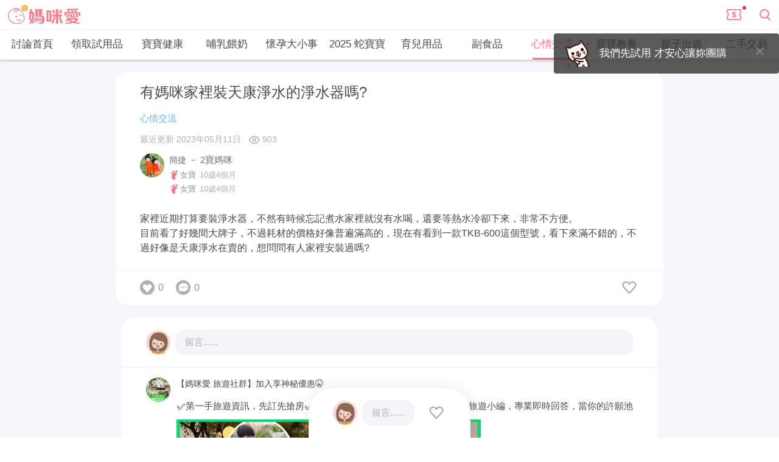

--- FILE ---
content_type: text/html; charset=utf-8
request_url: https://mamilove.com.tw/qa/162392
body_size: 19025
content:
<!doctype html>
<html data-n-head-ssr lang="zh-TW" data-n-head="%7B%22lang%22:%7B%22ssr%22:%22zh-TW%22%7D%7D">
  <head >
    <title>有媽咪家裡裝天康淨水的淨水器嗎?｜心情交流板｜媽咪愛</title><meta data-n-head="ssr" charset="utf-8"><meta data-n-head="ssr" name="viewport" content="width=device-width, initial-scale=1, user-scalable=no"><meta data-n-head="ssr" data-hid="og:site_name" property="og:site_name" content="媽咪愛 | 新手爸媽諮詢站&amp;嬰兒用品團購推薦"><meta data-n-head="ssr" data-hid="og:type" property="og:type" content="website"><meta data-n-head="ssr" data-hid="og:locale" property="og:locale" content="zh_TW"><meta data-n-head="ssr" data-hid="robots" name="robots" content="all"><meta data-n-head="ssr" property="al:android:url" content="mamilove://qa/162392"><meta data-n-head="ssr" property="al:android:app_name" content="MamiLove"><meta data-n-head="ssr" property="al:android:package" content="tw.com.mamilove.mamilove"><meta data-n-head="ssr" property="al:web:url" content="https://mamilove.com.tw/qa/162392"><meta data-n-head="ssr" property="al:ios:url" content="mamilove://qa/162392"><meta data-n-head="ssr" property="al:ios:app_store_id" content="963054554"><meta data-n-head="ssr" property="al:ios:app_name" content="MamiLove"><meta data-n-head="ssr" data-hid="description" name="description" content="家裡近期打算要裝淨水器，不然有時候忘記煮水家裡就沒有水喝，還要等熱水冷卻下來，非常不方便。
目前看了..."><meta data-n-head="ssr" data-hid="og:url" property="og:url" content="https://mamilove.com.tw/qa/162392"><meta data-n-head="ssr" data-hid="og:title" property="og:title" content="有媽咪家裡裝天康淨水的淨水器嗎?｜心情交流板｜媽咪愛"><meta data-n-head="ssr" data-hid="og:description" property="og:description" content="家裡近期打算要裝淨水器，不然有時候忘記煮水家裡就沒有水喝，還要等熱水冷卻下來，非常不方便。
目前看了..."><meta data-n-head="ssr" data-hid="og:image" property="og:image" content="https://cdn-images.mamilove.com.tw/static/logo_2020.png"><meta data-n-head="ssr" data-hid="og:image:type" property="og:image:type" content="image/png"><meta data-n-head="ssr" data-hid="og:image:width" property="og:image:width" content="1200"><meta data-n-head="ssr" data-hid="og:image:height" property="og:image:height" content="630"><meta data-n-head="ssr" data-hid="fb:app_id" property="fb:app_id" content="465682566845034"><meta data-n-head="ssr" data-hid="fb:admins" property="fb:admins" content="217752"><meta data-n-head="ssr" data-hid="fb:pages-0" property="fb:pages" content="519226514857822"><meta data-n-head="ssr" data-hid="fb:pages-1" property="fb:pages" content="1509619446018853"><meta data-n-head="ssr" data-hid="fb:pages-2" property="fb:pages" content="241493959328105"><meta data-n-head="ssr" data-hid="fb:pages-3" property="fb:pages" content="194539767698368"><meta data-n-head="ssr" data-hid="fb:pages-4" property="fb:pages" content="514942782003630"><link data-n-head="ssr" rel="icon" href="https://cdn-images.mamilove.com.tw/images/favicon.ico"><link data-n-head="ssr" rel="canonical" href="https://mamilove.com.tw/qa/162392"><script data-n-head="ssr" type="application/ld+json">{"@context":"https://schema.org","@type":"WebSite","potentialAction":{"@type":"SearchAction","target":{"@type":"EntryPoint","urlTemplate":"https://mamilove.com.tw/groupbuy/search?query={search_term_string}"},"query-input":"required name=search_term_string"},"url":"https://mamilove.com.tw","name":"媽咪愛 | 值得您信賴的親子購物網站","sameAs":["https://www.facebook.com/mamilovebuy","https://www.facebook.com/mamilove.com.tw","https://www.facebook.com/groups/mamilovegroup","https://line.me/ti/p/@eut4234z","https://www.instagram.com/mamilove_tw","https://www.youtube.com/channel/UCyr340thwOyoL8Qh-9T4ydA"]}</script><script data-n-head="ssr" type="application/ld+json">{"@context":"https://schema.org","@type":"DiscussionForumPosting","author":{"@type":"Person","name":"簡捷"},"datePublished":"2023-05-11T11:51:51+00:00","dateModified":"2026-01-26T12:59:08+00:00","headline":"有媽咪家裡裝天康淨水的淨水器嗎?","text":"家裡近期打算要裝淨水器，不然有時候忘記煮水家裡就沒有水喝，還要等熱水冷卻下來，非常不方便。\n目前看了好幾間大牌子，不過耗材的價格好像普遍滿高的，現在有看到一款TKB-600這個型號，看下來滿不錯的，不過好像是天康淨水在賣的，想問問有人家裡安裝過嗎?","url":"https://mamilove.com.tw/qa/162392","interactionStatistic":[{"@type":"InteractionCounter","interactionType":{"@type":"CommentAction"},"userInteractionCount":0},{"@type":"InteractionCounter","interactionType":{"@type":"LikeAction"},"userInteractionCount":0}]}</script><script data-n-head="ssr" type="application/ld+json">{"@context":"https://schema.org","@type":"BreadcrumbList","itemListElement":[{"@type":"ListItem","item":{"@type":"Thing","@id":"https://mamilove.com.tw/qa"},"name":"育兒問答","position":1},{"@type":"ListItem","item":{"@type":"Thing","@id":"https://mamilove.com.tw/qa/categories/9"},"name":"心情交流","position":2}]}</script><script data-n-head="ssr" type="application/ld+json">{"@context":"https://schema.org","@type":"QAPage","mainEntity":{"@type":"Question","answerCount":0,"suggestedAnswer":{"@type":"Answer","text":"大蒜香腸:這樣好像可以考慮看看","upvoteCount":1,"url":"https://mamilove.com.tw/qa/162392","author":{"@type":"Person","name":"簡捷"},"dateModified":"2023-05-11T17:37:21+00:00","datePublished":"2023-05-11T17:37:21+00:00"},"name":"有媽咪家裡裝天康淨水的淨水器嗎?","text":"家裡近期打算要裝淨水器，不然有時候忘記煮水家裡就沒有水喝，還要等熱水冷卻下來，非常不方便。\n目前看了好幾間大牌子，不過耗材的價格好像普遍滿高的，現在有看到一款TKB-600這個型號，看下來滿不錯的，不過好像是天康淨水在賣的，想問問有人家裡安裝過嗎?","author":{"@type":"Person","name":"簡捷"},"dateModified":"2023-05-11T17:37:21+00:00","datePublished":"2023-05-11T11:51:51+00:00"}}</script><script data-n-head="ssr" type="application/ld+json">[]</script><script data-n-head="ssr" type="application/ld+json">
      {
        "@context": "http://schema.org",
        "@type": "Organization",
        "name": "媽咪愛",
        "url": "https://mamilove.com.tw/mall/all",
        "logo": "https://cdn-images.mamilove.com.tw/static/logo_2020.png",
        "address": {
            "@type": "PostalAddress",
            "streetAddress": "大安區敦化南路二段105號15樓",
            "addressLocality": "台北市",
            "addressRegion": "",
            "postalCode": "100",
            "addressCountry": "Taiwan"
        },
        "contactPoint": {
            "@type": "ContactPoint",
            "telephone": "+886-2-2365-9979",
            "contactType": "customer support"
        },
        "sameAs": [
            "https://www.facebook.com/mamilovebuy",
            "https://www.facebook.com/mamilove.com.tw",
            "https://www.facebook.com/groups/1814241938647135",
            "https://page.line.me/eut4234z?openQrModal=true",
            "https://www.instagram.com/mamilove_tw/"
        ]
      }
    </script><link rel="preload" href="https://files.mamilove.com.tw/front/release/00c1aa5.js" as="script"><link rel="preload" href="https://files.mamilove.com.tw/front/release/0a6f961.js" as="script"><link rel="preload" href="https://files.mamilove.com.tw/front/release/93ccdc1.js" as="script"><link rel="preload" href="https://files.mamilove.com.tw/front/release/bcb5b22.js" as="script"><link rel="preload" href="https://files.mamilove.com.tw/front/release/5fe6a75.js" as="script"><link rel="preload" href="https://files.mamilove.com.tw/front/release/6fa3e88.js" as="script"><link rel="preload" href="https://files.mamilove.com.tw/front/release/30923a4.js" as="script"><link rel="preload" href="https://files.mamilove.com.tw/front/release/8235ad6.js" as="script"><link rel="preload" href="https://files.mamilove.com.tw/front/release/1683f2e.js" as="script"><style data-vue-ssr-id="47532190:0 0fd8180a:0 408109de:0 5a5799ad:0 110775bc:0 e6e5edfc:0 d37cc5b8:0 762738e4:0 f4ae81a4:0 807a4ef4:0 75c421aa:0 fa146a28:0 cb1a57ec:0 65d81560:0 0c37f503:0 1923ec3f:0 197e2725:0 0835ecbe:0 4b90a75f:0 345d197c:0 e37bbedc:0 070feda0:0 2ba6fc4a:0 bc0418e0:0 097e4c94:0 28ff59e0:0 1d042ba8:0 31c797c6:0 6f21447e:0 ac2942f6:0 64b93418:0 02d7c64e:0 966f7608:0 305b8ee6:0">*{-webkit-box-sizing:border-box;box-sizing:border-box;-webkit-box-shadow:none;box-shadow:none;background-image:none;outline:none;tap-highlight-color:rgba(0,0,0,0)}body,html{-webkit-tap-highlight-color:rgba(0,0,0,0);font-size:14px;margin:0;padding:0;font-family:"helvetica","Arial","微軟正黑體","Microsoft JhengHei",sans-serif;overflow-x:hidden;-webkit-font-smoothing:antialiased;-webkit-text-size-adjust:100%;-ms-text-size-adjust:100%;text-size-adjust:100%;color:#4a4a4a;line-height:1.42857143}::-webkit-input-placeholder{font-size:14px}::-moz-placeholder{font-size:14px}:-ms-input-placeholder{font-size:14px}::-ms-input-placeholder{font-size:14px}::placeholder,button{font-size:14px}table{border-collapse:collapse;border-spacing:0}a{text-decoration:none}a:focus,a:hover{text-decoration:none}img{vertical-align:middle}hr,img{border:0}hr{margin-top:20px;margin-bottom:20px;border-top:1px solid #eee}h1{font-weight:500}.mamilove-title{position:absolute;z-index:-1;margin:0;pointer-events:none;color:rgba(0,0,0,0)}h2{font-weight:400;font-size:14px;margin:0;padding:0}input{font-family:inherit;font-size:inherit;line-height:inherit}input[type=search]{-webkit-appearance:none}*,:after,:before{-webkit-box-sizing:border-box;box-sizing:border-box}
lite-youtube{background-color:#000;position:relative;display:block;contain:content;background-position:50%;background-size:cover;cursor:pointer;max-width:720px}lite-youtube:before{content:"";display:block;position:absolute;top:0;background-image:url([data-uri]);background-position:top;background-repeat:repeat-x;height:60px;padding-bottom:50px;width:100%;-webkit-transition:all .2s cubic-bezier(0,0,.2,1);-o-transition:all .2s cubic-bezier(0,0,.2,1);transition:all .2s cubic-bezier(0,0,.2,1)}lite-youtube:after{content:"";display:block;padding-bottom:56.25%}lite-youtube>iframe{width:100%;height:100%;position:absolute;top:0;left:0;border:0}lite-youtube>.lty-playbtn{display:block;width:68px;height:48px;position:absolute;cursor:pointer;-webkit-transform:translate3d(-50%,-50%,0);transform:translate3d(-50%,-50%,0);top:50%;left:50%;z-index:1;background-color:rgba(0,0,0,0);background-image:url('data:image/svg+xml;utf8,<svg xmlns="http://www.w3.org/2000/svg" viewBox="0 0 68 48"><path d="M66.52 7.74c-.78-2.93-2.49-5.41-5.42-6.19C55.79.13 34 0 34 0S12.21.13 6.9 1.55c-2.93.78-4.63 3.26-5.42 6.19C.06 13.05 0 24 0 24s.06 10.95 1.48 16.26c.78 2.93 2.49 5.41 5.42 6.19C12.21 47.87 34 48 34 48s21.79-.13 27.1-1.55c2.93-.78 4.64-3.26 5.42-6.19C67.94 34.95 68 24 68 24s-.06-10.95-1.48-16.26z" fill="red"/><path d="M45 24 27 14v20" fill="white"/></svg>');-webkit-filter:grayscale(100%);filter:grayscale(100%);-webkit-transition:-webkit-filter .1s cubic-bezier(0,0,.2,1);transition:-webkit-filter .1s cubic-bezier(0,0,.2,1);-o-transition:filter .1s cubic-bezier(0,0,.2,1);transition:filter .1s cubic-bezier(0,0,.2,1);transition:filter .1s cubic-bezier(0,0,.2,1),-webkit-filter .1s cubic-bezier(0,0,.2,1);border:none}lite-youtube .lty-playbtn:focus,lite-youtube:hover>.lty-playbtn{-webkit-filter:none;filter:none}lite-youtube.lyt-activated{cursor:unset}lite-youtube.lyt-activated:before,lite-youtube.lyt-activated>.lty-playbtn{opacity:0;pointer-events:none}.lyt-visually-hidden{clip:rect(0 0 0 0);-webkit-clip-path:inset(50%);clip-path:inset(50%);height:1px;overflow:hidden;position:absolute;white-space:nowrap;width:1px}
.PopupShadow{position:fixed;left:0;top:0;width:100%;height:100%}.PopupShadow-enter{-webkit-animation:popup-shadow-in .2s ease;animation:popup-shadow-in .2s ease}.PopupShadow-leave{-webkit-animation:popup-shadow-out .2s ease forwards;animation:popup-shadow-out .2s ease forwards}@-webkit-keyframes popup-shadow-in{0%{opacity:0}}@keyframes popup-shadow-in{0%{opacity:0}}@-webkit-keyframes popup-shadow-out{to{opacity:0}}@keyframes popup-shadow-out{to{opacity:0}}
.progress[data-v-2cb9c6d4]{position:fixed;top:0;left:0;right:0;height:4px;width:0;-webkit-transition:width .2s,opacity .65s;-o-transition:width .2s,opacity .65s;transition:width .2s,opacity .65s;opacity:1;z-index:999999}
.QaLayout{background:#f5f5fa;min-height:750px;line-height:1.5;overflow:hidden;font-size:11px}@media screen and (max-width:992px){.QaLayout{font-size:10px}}.QaLayout h1{font-size:2.6em;font-weight:500;line-height:1.2;margin:0}.QaLayout h2,.QaLayout h3,.QaLayout p{margin:0}.QaLayout a{color:#6ab6f7}@media screen and (min-width:992px){.QaLayout a:hover{color:#2192f3}}.QaLayout ul{list-style:none;margin:0;padding:0}
.page-enter-active,.page-leave-active{-webkit-transition:opacity .15s;-o-transition:opacity .15s;transition:opacity .15s}.page-enter,.page-leave-active{opacity:0}.fade-enter-active,.fade-leave-active{-webkit-transition:opacity .15s;-o-transition:opacity .15s;transition:opacity .15s}.fade-enter,.fade-leave-active{opacity:0}
.SmartBanner[data-v-2ae5fbc5]{display:table;width:100%;background-color:rgba(0,0,0,.6);color:#fff;padding:10px 0}@media(min-width:1200px){.SmartBanner[data-v-2ae5fbc5]{display:none}}.SmartBanner>.block[data-v-2ae5fbc5]{display:table-cell;vertical-align:middle}.close[data-v-2ae5fbc5]{width:28px;padding:0 2px}.close[data-v-2ae5fbc5] svg{fill:#ddd;width:24px;height:24px}.content[data-v-2ae5fbc5]{padding-right:5px;max-width:calc(100vw - 113px);white-space:nowrap}.content .icon[data-v-2ae5fbc5]{display:inline-block;vertical-align:middle;width:48px}.content .icon img[data-v-2ae5fbc5]{width:48px;height:48px}.content .body[data-v-2ae5fbc5]{display:inline-block;vertical-align:middle;padding-left:5px;width:calc(100% - 48px)}.content .body .text[data-v-2ae5fbc5]{-o-text-overflow:ellipsis;text-overflow:ellipsis;overflow:hidden}.content .star[data-v-2ae5fbc5]{padding-top:2px;font-size:12px}.content .star img[data-v-2ae5fbc5]{width:70px}.action[data-v-2ae5fbc5]{width:85px;padding-right:5px}.action .button[data-v-2ae5fbc5]{color:#fff;font-weight:500;padding:4px 9px;border-radius:13px;text-align:center;background-color:#f6798d;line-height:1.4em}
svg[data-v-eb3a16ec]{width:100%;height:100%}
header[data-v-134b96ba]{-webkit-box-pack:justify;-ms-flex-pack:justify;justify-content:space-between;height:48px;width:100%;-webkit-box-shadow:0 0 2px 0 rgba(0,0,0,.2);box-shadow:0 0 2px 0 rgba(0,0,0,.2);z-index:1000;position:relative}.actions[data-v-134b96ba],header[data-v-134b96ba]{display:-webkit-box;display:-ms-flexbox;display:flex;-webkit-box-align:center;-ms-flex-align:center;align-items:center}.logo[data-v-134b96ba]{padding-left:13px}.logo img[data-v-134b96ba]{height:auto;width:120px}.dot[data-v-134b96ba]{color:#fff;background-color:#f13150;width:16px;height:16px;border-radius:100%;font-size:12px;line-height:16px;text-align:center}.coupon-dot[data-v-134b96ba]{position:absolute;top:1px;right:-9px}.coupon-dot .text[data-v-134b96ba]{-webkit-transform:scale(.85);-ms-transform:scale(.85);transform:scale(.85)}.coupon[data-v-134b96ba]{position:relative;width:26px;margin-right:26px}.coupon img[data-v-134b96ba]{width:100%}.coupon.not-logged-in[data-v-134b96ba]:before{content:"";width:6px;height:6px;border-radius:50%;background-color:#f13150;position:absolute;top:-1px;right:-7px}
.QaDesktopCategoryNavbar[data-v-098dbb7a]{width:100%}.QaDesktopCategoryNavbar__wrapper[data-v-098dbb7a]{width:auto;position:relative;z-index:2}.QaDesktopCategoryNavbar__wrapper[data-v-098dbb7a] .QaDesktopCategoryNavbar__tabs{display:-webkit-box;display:-ms-flexbox;display:flex;-webkit-box-pack:center;-ms-flex-pack:center;justify-content:center;font-size:1.5em;background:#fff;z-index:100;-webkit-box-shadow:0 2px 4px 0 #c8c8c8;box-shadow:0 2px 4px 0 #c8c8c8}.QaDesktopCategoryNavbar__wrapper[data-v-098dbb7a] .QaDesktopCategoryNavbar__tabs__item{display:-webkit-box;display:-ms-flexbox;display:flex;-webkit-box-orient:vertical;-webkit-box-direction:normal;-ms-flex-direction:column;flex-direction:column;-webkit-box-pack:center;-ms-flex-pack:center;justify-content:center;-webkit-box-align:center;-ms-flex-align:center;align-items:center;height:50px;width:125px;cursor:pointer;color:#4a4a4a!important}.QaDesktopCategoryNavbar__wrapper[data-v-098dbb7a] .QaDesktopCategoryNavbar__tabs__item:after{content:"";display:block;width:60%;border-bottom:3px solid #fff}.QaDesktopCategoryNavbar__wrapper[data-v-098dbb7a] .QaDesktopCategoryNavbar__tabs__item.active{color:#f6798d!important;font-weight:500}.QaDesktopCategoryNavbar__wrapper[data-v-098dbb7a] .QaDesktopCategoryNavbar__tabs__item.active:after{border-bottom:3px solid #f6798d}.QaDesktopCategoryNavbar__wrapper[data-v-098dbb7a] .QaDesktopCategoryNavbar__tabs__name{display:-webkit-box;display:-ms-flexbox;display:flex;-webkit-box-flex:1;-ms-flex:1 0 auto;flex:1 0 auto;-webkit-box-align:center;-ms-flex-align:center;align-items:center}
.fade-enter-active[data-v-00b49abc]{-webkit-animation:modal-fade-data-v-00b49abc .2s;animation:modal-fade-data-v-00b49abc .2s}.fade-leave-active[data-v-00b49abc]{animation:modal-fade-data-v-00b49abc .2s reverse}@-webkit-keyframes modal-fade-data-v-00b49abc{0%{-webkit-transform:translate3d(0,-20px,0);transform:translate3d(0,-20px,0);opacity:0}to{-webkit-transform:translateZ(0);transform:translateZ(0);opacity:1}}@keyframes modal-fade-data-v-00b49abc{0%{-webkit-transform:translate3d(0,-20px,0);transform:translate3d(0,-20px,0);opacity:0}to{-webkit-transform:translateZ(0);transform:translateZ(0);opacity:1}}.opacity-enter-active[data-v-00b49abc]{-webkit-animation:mode-opacity-data-v-00b49abc .2s;animation:mode-opacity-data-v-00b49abc .2s}.opacity-leave-active[data-v-00b49abc]{animation:mode-opacity-data-v-00b49abc .2s reverse}@-webkit-keyframes mode-opacity-data-v-00b49abc{0%{opacity:0}to{opacity:1}}@keyframes mode-opacity-data-v-00b49abc{0%{opacity:0}to{opacity:1}}.section[data-v-00b49abc]{width:100svw;background:#fff;border-radius:0}@media screen and (min-width:992px){.section[data-v-00b49abc]{max-width:900px;border-radius:20px}}.comment-section[data-v-00b49abc]{width:100svw;background:#fff;border-radius:0}@media screen and (min-width:992px){.comment-section[data-v-00b49abc]{max-width:900px;border-radius:20px}}.comment-section .comment-bar__section[data-v-00b49abc]{border-bottom:1px solid #f0f0f0}@media screen and (min-width:992px){.comment-section .comment-bar__section[data-v-00b49abc]{padding:20px 40px}}.article-section[data-v-00b49abc]{width:100svw;background:#fff;border-radius:0;padding:5px 15px 15px}@media screen and (min-width:992px){.article-section[data-v-00b49abc]{max-width:900px;border-radius:20px;padding:10px 40px 20px}}.empty-section[data-v-00b49abc]{width:100svw;margin:20px 0}@media screen and (min-width:992px){.empty-section[data-v-00b49abc]{max-width:900px}}.tag-section[data-v-00b49abc]{width:100svw;margin:10px 0;padding:0 15px}@media screen and (min-width:992px){.tag-section[data-v-00b49abc]{max-width:900px;padding:0}}.fixed-comment-bar__section[data-v-00b49abc]{width:100svw;overflow:hidden;background:#fff;border-top:1px solid #f0f0f0;-webkit-box-shadow:0 0 24px 0 rgba(0,0,0,.08);box-shadow:0 0 24px 0 rgba(0,0,0,.08);z-index:3000;position:fixed;bottom:0}@media screen and (min-width:992px){.fixed-comment-bar__section[data-v-00b49abc]{max-width:900px;border-radius:40px 40px 0 0}}.fixed-comment-bar__section .action-button[data-v-00b49abc]{margin-left:20px}.shimmer-wrapper[data-v-00b49abc]{padding:5px 15px 15px}@media screen and (min-width:992px){.shimmer-wrapper[data-v-00b49abc]{padding:10px 40px 0}}.QaPage[data-v-00b49abc]{display:-webkit-box;display:-ms-flexbox;display:flex;-webkit-box-orient:vertical;-webkit-box-direction:normal;-ms-flex-direction:column;flex-direction:column;-webkit-box-align:center;-ms-flex-align:center;align-items:center;-webkit-overflow-scrolling:touch;padding-bottom:160px}.back-top-btn[data-v-00b49abc]{position:fixed;bottom:82px;right:10px}.slide-up-enter-active[data-v-00b49abc]{-webkit-transition:-webkit-transform .5s ease;transition:-webkit-transform .5s ease;-o-transition:transform .5s ease;transition:transform .5s ease;transition:transform .5s ease,-webkit-transform .5s ease}.slide-up-enter[data-v-00b49abc]{-webkit-transform:translateY(100%);-ms-transform:translateY(100%);transform:translateY(100%)}
.PostDetail[data-v-0869cac7]{width:100svw;background:#fff;border-radius:0;margin-top:20px}@media screen and (min-width:992px){.PostDetail[data-v-0869cac7]{max-width:900px;border-radius:20px}}.post-padding[data-v-0869cac7]{padding:0 15px}@media screen and (min-width:992px){.post-padding[data-v-0869cac7]{padding:0 40px}}.post-title[data-v-0869cac7]{color:#4a4a4a;font-size:22px;font-weight:500;margin:20px 0 16px}@media screen and (min-width:992px){.post-title[data-v-0869cac7]{font-size:24px}}.post-categories[data-v-0869cac7]{color:#f6798d;font-size:15px;font-weight:500}@media screen and (min-width:992px){.post-categories[data-v-0869cac7]{font-size:17px}}.post-page-info[data-v-0869cac7]{display:-webkit-box;display:-ms-flexbox;display:flex;-webkit-box-align:center;-ms-flex-align:center;align-items:center;margin:12px 0}.post-page-info .post-update-time[data-v-0869cac7]{color:#b0b0b0;font-size:13px;font-weight:400;margin-right:12px}@media screen and (min-width:992px){.post-page-info .post-update-time[data-v-0869cac7]{font-size:14px}}.post-content[data-v-0869cac7]{margin:24px 0}.post-interaction-bar[data-v-0869cac7]{-webkit-box-shadow:0 1px 0 0 #f0f0f0 inset;box-shadow:inset 0 1px 0 0 #f0f0f0;margin-top:15px}
.category[data-v-53596476]{color:#6ab6f7;font-size:15px;font-weight:500}.category[data-v-53596476]:hover{color:#2192f3}.separator[data-v-53596476]{color:#6ab6f7}
.PageViewCount[data-v-108f56e4]{display:-webkit-box;display:-ms-flexbox;display:flex;-webkit-box-align:center;-ms-flex-align:center;align-items:center;color:#b0b0b0;font-weight:400}.PageViewCount .icon-wrapper[data-v-108f56e4]{margin-right:3px}.PageViewCount .icon-wrapper img[data-v-108f56e4]{display:block;width:100%;height:100%}
.AuthorInfo[data-v-2134f3a6]{-webkit-box-pack:justify;-ms-flex-pack:justify;justify-content:space-between}.actions[data-v-2134f3a6],.AuthorInfo[data-v-2134f3a6]{display:-webkit-box;display:-ms-flexbox;display:flex}.actions[data-v-2134f3a6]{-webkit-box-align:baseline;-ms-flex-align:baseline;align-items:baseline}.actions-btn[data-v-2134f3a6]{margin-right:20px}.count[data-v-2134f3a6]{color:#b0b0b0;font-size:16px;font-weight:500;padding:2px 0}
.UserCard[data-v-0ee71c09]{display:-webkit-box;display:-ms-flexbox;display:flex}.card-avatar[data-v-0ee71c09]{width:40px;height:40px;margin:0 8px 0 0}.card-info[data-v-0ee71c09]{color:#707070;font-size:14px;font-weight:500;display:-webkit-box;display:-ms-flexbox;display:flex;-webkit-box-pack:center;-ms-flex-pack:center;justify-content:center;-webkit-box-orient:vertical;-webkit-box-direction:normal;-ms-flex-direction:column;flex-direction:column}.description[data-v-0ee71c09]{font-size:12px}@media screen and (min-width:992px){.description[data-v-0ee71c09]{font-size:13px}}.description .baby[data-v-0ee71c09]{display:-webkit-box;display:-ms-flexbox;display:flex;-webkit-box-align:center;-ms-flex-align:center;align-items:center;margin:4px 0}.description .icon-gender[data-v-0ee71c09]{width:16px;height:16px}.description .gender[data-v-0ee71c09]{margin:0 6px 0 2px;color:#929292;font-weight:500}.description .age[data-v-0ee71c09]{color:#b0b0b0;font-weight:400}.more[data-v-0ee71c09]{width:14px;height:14px;margin:auto;display:-webkit-box;display:-ms-flexbox;display:flex}.header .separator[data-v-0ee71c09],.header .title[data-v-0ee71c09]{font-size:15px;font-weight:400}.header .separator[data-v-0ee71c09]:before{content:"－"}
.BaseLazyImage[data-v-1117fa2c]{position:relative;width:100%;height:100%;overflow:hidden}.BaseLazyImage.placeholder-img[data-v-1117fa2c]{background-image:url(https://files.mamilove.com.tw/front/release/img/ic-placeholder.bdb3cb5.svg);background-position:50%;background-repeat:no-repeat;background-size:83px}.BaseLazyImage.placeholder-img.small-img[data-v-1117fa2c]{background-image:url(https://files.mamilove.com.tw/front/release/img/ic-placeholder-small.fcdf437.svg);background-size:30px}.img[data-v-1117fa2c]{position:absolute;top:0;left:0;width:100%;height:100%}.img__center[data-v-1117fa2c]{top:50%;left:50%;-webkit-transform:translate(-50%,-50%);-ms-transform:translate(-50%,-50%);transform:translate(-50%,-50%)}.img__ignorePlaceholder[data-v-1117fa2c]{position:static}
.PostContent .content[data-v-67356f36]{color:#4a4a4a;font-size:16px;font-weight:400;word-break:break-word}
.PostTag .tag-wrapper[data-v-a5f5d6fe]{display:inline-block;padding:5px 10px;color:#929292;font-size:13px;font-weight:500;line-height:18px;border-radius:4px;border:1px solid #dedede;background:#fff;margin:4px}@media screen and (min-width:992px){.PostTag .tag-wrapper[data-v-a5f5d6fe]:hover{background:#f0f0f0}}
.bar-wrapper[data-v-28f04254]{display:-webkit-box;display:-ms-flexbox;display:flex;-webkit-box-align:center;-ms-flex-align:center;align-items:center;padding:10px 15px}@media screen and (min-width:992px){.bar-wrapper[data-v-28f04254]{padding:13px 40px}}.action-btn[data-v-28f04254]{margin-left:auto}
.comment-count-block[data-v-1e476725],.InteractionStats[data-v-1e476725],.like-count-block[data-v-1e476725]{display:-webkit-box;display:-ms-flexbox;display:flex;-webkit-box-align:center;-ms-flex-align:center;align-items:center}.comment-count-block[data-v-1e476725],.like-count-block[data-v-1e476725]{margin-right:20px}.icon-chat-bubble[data-v-1e476725],.icon-like-bubble[data-v-1e476725]{width:24px;height:24px}.comment-number[data-v-1e476725],.like-number[data-v-1e476725]{margin-left:6px;color:#929292;font-size:16px;font-weight:500}
@-webkit-keyframes scale-data-v-4675c418{0%,to{-webkit-transform:scale(1);transform:scale(1)}50%{-webkit-transform:scale(1.5);transform:scale(1.5)}}@keyframes scale-data-v-4675c418{0%,to{-webkit-transform:scale(1);transform:scale(1)}50%{-webkit-transform:scale(1.5);transform:scale(1.5)}}.LikeButton[data-v-4675c418],.LikeButton .like-button[data-v-4675c418]{display:-webkit-box;display:-ms-flexbox;display:flex}.LikeButton .like-button[data-v-4675c418]{border:none;cursor:pointer;background:rgba(0,0,0,0);padding:4px}.LikeButton .like-button.animate[data-v-4675c418]{-webkit-animation:scale-data-v-4675c418 .3s;animation:scale-data-v-4675c418 .3s}
.divider[data-v-5cdd0a7c]{width:100svw;height:20px;background-color:#f5f5fa}@media screen and (min-width:992px){.divider[data-v-5cdd0a7c]{max-width:900px}}
.products-wrapper[data-v-35bd3036]{width:100svw;background:#fff;border-radius:0}@media screen and (min-width:992px){.products-wrapper[data-v-35bd3036]{max-width:900px;border-radius:20px}}
@-webkit-keyframes shim-data-v-16ba5326{0%{background-position:-500px 0}to{background-position:500px 0}}@keyframes shim-data-v-16ba5326{0%{background-position:-500px 0}to{background-position:500px 0}}.common-properties[data-v-16ba5326],.DesktopRecommendShimmer .card--shimmer[data-v-16ba5326],.DesktopRecommendShimmer .head--shimmer[data-v-16ba5326]{background:-webkit-gradient(linear,left top,right top,color-stop(8%,#f1f3f5),color-stop(18%,#e2e6ea),color-stop(33%,#f1f3f5));background:-o-linear-gradient(left,#f1f3f5 8%,#e2e6ea 18%,#f1f3f5 33%);background:linear-gradient(90deg,#f1f3f5 8%,#e2e6ea 18%,#f1f3f5 33%);background-size:800px 100px;background-position:0 0;-webkit-animation:shim-data-v-16ba5326 1s linear infinite;animation:shim-data-v-16ba5326 1s linear infinite}.DesktopRecommendShimmer[data-v-16ba5326]{width:100svw;background:#fff;border-radius:0;padding:17px 35px 25px;border-radius:20px;background-color:#fff;margin-bottom:20px}@media screen and (min-width:992px){.DesktopRecommendShimmer[data-v-16ba5326]{max-width:900px;border-radius:20px}}.DesktopRecommendShimmer .head--shimmer[data-v-16ba5326]{margin-bottom:20px;width:146px;height:30px}.DesktopRecommendShimmer .card--shimmer[data-v-16ba5326]{width:100%;height:120px;border-radius:10px}
.VerticalGroupWrapper .content[data-v-21155c89]{display:grid;grid-gap:var(--gap);gap:var(--gap)}.VerticalGroupWrapper .content.grid-cols-2[data-v-21155c89]{grid-template-columns:repeat(2,1fr)}.VerticalGroupWrapper .content.gap-12px[data-v-21155c89]{grid-gap:12px;gap:12px}.VerticalGroupWrapper .content>*[data-v-21155c89]{max-width:100%}
@-webkit-keyframes shim-data-v-07fa5c6b{0%{background-position:-500px 0}to{background-position:500px 0}}@keyframes shim-data-v-07fa5c6b{0%{background-position:-500px 0}to{background-position:500px 0}}.common-properties[data-v-07fa5c6b]{background:-webkit-gradient(linear,left top,right top,color-stop(8%,#f1f3f5),color-stop(18%,#e2e6ea),color-stop(33%,#f1f3f5));background:-o-linear-gradient(left,#f1f3f5 8%,#e2e6ea 18%,#f1f3f5 33%);background:linear-gradient(90deg,#f1f3f5 8%,#e2e6ea 18%,#f1f3f5 33%);background-size:800px 100px;background-position:0 0;-webkit-animation:shim-data-v-07fa5c6b 1s linear infinite;animation:shim-data-v-07fa5c6b 1s linear infinite}.CommentsShimmer[data-v-07fa5c6b]{color:#fff;margin-bottom:20px}.comment[data-v-07fa5c6b]{display:-webkit-box;display:-ms-flexbox;display:flex;padding:16px 0}.ad-comment[data-v-07fa5c6b],.comment-bar[data-v-07fa5c6b]{border-bottom:1px solid #f0f0f0}.comment-bar[data-v-07fa5c6b]{display:-webkit-box;display:-ms-flexbox;display:flex;padding:10px 15px}@media screen and (min-width:992px){.comment-bar[data-v-07fa5c6b]{padding:20px 40px 16px}}.comments-content[data-v-07fa5c6b]{display:-webkit-box;display:-ms-flexbox;display:flex;-webkit-box-orient:vertical;-webkit-box-direction:normal;-ms-flex-direction:column;flex-direction:column;padding:0 15px}@media screen and (min-width:992px){.comments-content[data-v-07fa5c6b]{padding:0 40px}}.text-block[data-v-07fa5c6b]{display:grid;width:100%;grid-gap:8px;gap:8px}.action-shimmer[data-v-07fa5c6b],.avatar-shimmer[data-v-07fa5c6b],.banner-shimmer[data-v-07fa5c6b],.name-shimmer[data-v-07fa5c6b],.promote-shimmer[data-v-07fa5c6b],.text-shimmer[data-v-07fa5c6b]{width:100%;height:20px}.name-shimmer[data-v-07fa5c6b]{width:55%}.banner-shimmer[data-v-07fa5c6b]{height:185px}@media screen and (min-width:992px){.banner-shimmer[data-v-07fa5c6b]{width:55%}}.action-shimmer[data-v-07fa5c6b]{height:78px}@media screen and (min-width:992px){.action-shimmer[data-v-07fa5c6b]{width:55%}}.promote-shimmer[data-v-07fa5c6b]{width:30%}.avatar-shimmer[data-v-07fa5c6b]{width:40px;height:40px;margin:0 8px 0 0;-webkit-box-flex:0;-ms-flex:0 0 auto;flex:0 0 auto;border-radius:50%}.input-shimmer[data-v-07fa5c6b]{width:100%;-webkit-box-flex:1;-ms-flex:1 1 auto;flex:1 1 auto;color:#b0b0b0;border-radius:16px}.comments-btn[data-v-07fa5c6b]{height:54px;-webkit-box-shadow:0 1px 0 0 #f0f0f0 inset;box-shadow:inset 0 1px 0 0 #f0f0f0}
.guide-wrapper[data-v-2e0c41b2]{width:100svw;background:#fff;border-radius:0;overflow:hidden}@media screen and (min-width:992px){.guide-wrapper[data-v-2e0c41b2]{max-width:900px;border-radius:20px}}@media screen and (min-width:992px){.shimmer-wrapper[data-v-2e0c41b2]{padding:10px 40px 0}}
@-webkit-keyframes shim-data-v-11a6aaea{0%{background-position:-500px 0}to{background-position:500px 0}}@keyframes shim-data-v-11a6aaea{0%{background-position:-500px 0}to{background-position:500px 0}}.common-properties[data-v-11a6aaea],.section__head .title--shimmer[data-v-11a6aaea]{background:-webkit-gradient(linear,left top,right top,color-stop(8%,#f1f3f5),color-stop(18%,#e2e6ea),color-stop(33%,#f1f3f5));background:-o-linear-gradient(left,#f1f3f5 8%,#e2e6ea 18%,#f1f3f5 33%);background:linear-gradient(90deg,#f1f3f5 8%,#e2e6ea 18%,#f1f3f5 33%);background-size:800px 100px;background-position:0 0;-webkit-animation:shim-data-v-11a6aaea 1s linear infinite;animation:shim-data-v-11a6aaea 1s linear infinite}.SectionWrapperShimmer[data-v-11a6aaea]{width:100svw;background:#fff;border-radius:0;margin-bottom:20px}@media screen and (min-width:992px){.SectionWrapperShimmer[data-v-11a6aaea]{max-width:900px;border-radius:20px}}.section__head[data-v-11a6aaea]{padding:12px 15px}@media screen and (min-width:992px){.section__head[data-v-11a6aaea]{padding:20px 40px 10px}}.section__head .title--shimmer[data-v-11a6aaea]{width:120px;height:24px}@media screen and (min-width:992px){.section__head .title--shimmer[data-v-11a6aaea]{width:146px;height:28px}}.section__content[data-v-11a6aaea]{display:grid;grid-gap:20px}
@-webkit-keyframes shim-data-v-fa2ec754{0%{background-position:-500px 0}to{background-position:500px 0}}@keyframes shim-data-v-fa2ec754{0%{background-position:-500px 0}to{background-position:500px 0}}.article-card[data-v-fa2ec754]{display:-webkit-box;display:-ms-flexbox;display:flex;margin-bottom:20px}.common-properties[data-v-fa2ec754]{background:-webkit-gradient(linear,left top,right top,color-stop(8%,#f1f3f5),color-stop(18%,#e2e6ea),color-stop(33%,#f1f3f5));background:-o-linear-gradient(left,#f1f3f5 8%,#e2e6ea 18%,#f1f3f5 33%);background:linear-gradient(90deg,#f1f3f5 8%,#e2e6ea 18%,#f1f3f5 33%);background-size:800px 100px;background-position:0 0;-webkit-animation:shim-data-v-fa2ec754 1s linear infinite;animation:shim-data-v-fa2ec754 1s linear infinite}.card-image__block[data-v-fa2ec754]{margin-right:20px;width:45%}@media screen and (min-width:992px){.card-image__block[data-v-fa2ec754]{width:30%}}.card-image__block .card-image--shimmer[data-v-fa2ec754]{width:100%;height:87px;border-radius:12px}@media screen and (min-width:992px){.card-image__block .card-image--shimmer[data-v-fa2ec754]{height:129px}}.card-text__block[data-v-fa2ec754]{display:grid;grid-gap:8px;width:70%}.card-text__block .card-title--shimmer[data-v-fa2ec754]{width:70%;height:20px}@media screen and (min-width:992px){.card-text__block .card-title--shimmer[data-v-fa2ec754]{height:25px}}.card-text__block .card-description--shimmer[data-v-fa2ec754]{width:100%;height:20px}.card-text__block .card-preview--shimmer[data-v-fa2ec754]{width:15%;height:18px}
@-webkit-keyframes shim-data-v-85da7342{0%{background-position:-500px 0}to{background-position:500px 0}}@keyframes shim-data-v-85da7342{0%{background-position:-500px 0}to{background-position:500px 0}}.common-properties[data-v-85da7342]{background:-webkit-gradient(linear,left top,right top,color-stop(8%,#f1f3f5),color-stop(18%,#e2e6ea),color-stop(33%,#f1f3f5));background:-o-linear-gradient(left,#f1f3f5 8%,#e2e6ea 18%,#f1f3f5 33%);background:linear-gradient(90deg,#f1f3f5 8%,#e2e6ea 18%,#f1f3f5 33%);background-size:800px 100px;background-position:0 0;-webkit-animation:shim-data-v-85da7342 1s linear infinite;animation:shim-data-v-85da7342 1s linear infinite;height:20px}.popular-topic__wrapper[data-v-85da7342]{padding:0 15px;display:grid}@media screen and (min-width:992px){.popular-topic__wrapper[data-v-85da7342]{grid-template-columns:repeat(auto-fit,minmax(280px,1fr));grid-column-gap:40px;-webkit-column-gap:40px;-moz-column-gap:40px;column-gap:40px;padding:10px 40px}}.card-content[data-v-85da7342]{display:grid;grid-gap:4px;gap:4px;padding:12px 0}.card-title--shimmer[data-v-85da7342]{width:50%}.card-description--shimmer[data-v-85da7342]{width:100%}.card-stats--shimmer[data-v-85da7342]{width:25%}.popular-topic__btn[data-v-85da7342]{height:54px;-webkit-box-shadow:0 1px 0 0 #f0f0f0 inset;box-shadow:inset 0 1px 0 0 #f0f0f0}@media screen and (min-width:992px){.popular-topic__btn[data-v-85da7342]{padding:16px 0}}.divider[data-v-85da7342]{border-bottom:1px solid #f0f0f0}
.SearchTrends[data-v-0a74a10e]{display:-webkit-box;display:-ms-flexbox;display:flex;-ms-flex-wrap:wrap;flex-wrap:wrap}.SearchTrends .tag[data-v-0a74a10e]{display:inline-block;margin:5px}
.BackTopBtn[data-v-0793ea7d]{cursor:pointer;opacity:.8;display:none;width:38px;height:38px;padding:5px;border-radius:21px;border:1px solid #f0f0f0;background:hsla(0,0%,100%,.9);-webkit-box-shadow:0 2px 12px 0 rgba(0,0,0,.1);box-shadow:0 2px 12px 0 rgba(0,0,0,.1)}@media screen and (max-width:768px){.BackTopBtn[data-v-0793ea7d]{display:block}}.BackTopBtn img[data-v-0793ea7d]{width:100%}.BackTopBtn.hide[data-v-0793ea7d]{display:none}.BackTopBtn[data-v-0793ea7d]:hover{opacity:1}
.AppInviteDialog[data-v-bb876da6]{position:absolute;top:0;z-index:99999}.AppInviteDialog[data-v-bb876da6] .BaseModal{background-color:rgba(0,0,0,.3)}.popup-wrapper[data-v-bb876da6]{display:-webkit-box;display:-ms-flexbox;display:flex;-webkit-box-orient:vertical;-webkit-box-direction:normal;-ms-flex-direction:column;flex-direction:column;-webkit-box-pack:justify;-ms-flex-pack:justify;justify-content:space-between;position:absolute;margin:auto;padding:30px 30px 5px;width:280px;height:307px;border-radius:5px;background-color:#fff;top:calc(50% - 153.5px);left:calc(50% - 140px)}.main-image[data-v-bb876da6]{height:100px}.text-section .description[data-v-bb876da6],.text-section .title[data-v-bb876da6]{font-size:18px;font-weight:500;color:#4a4a4a;text-align:center}.action-btn[data-v-bb876da6]{display:inline-block;line-height:1;white-space:nowrap;cursor:pointer;-webkit-appearance:none;-webkit-box-sizing:border-box;box-sizing:border-box;outline:none;margin:0;-webkit-transition:.1s;-o-transition:.1s;transition:.1s;-webkit-user-select:none;-moz-user-select:none;-ms-user-select:none;user-select:none;font-weight:500;border:1px solid #dcdfe6;font-size:16px;border-radius:5px;padding:14px 0;display:block;font-weight:400;border:1px solid rgba(0,0,0,0);text-align:center;-webkit-box-flex:1;-ms-flex:1;flex:1}.action-btn[data-v-bb876da6]:active{outline:none}.action-btn[data-v-bb876da6]::-moz-focus-inner{border:0}.action-btn[disabled][data-v-bb876da6],.action-btn[disabled][data-v-bb876da6]:focus,.action-btn[disabled][data-v-bb876da6]:hover{cursor:not-allowed;background-image:none}.action-btn>img[data-v-bb876da6]{pointer-events:none}.action-btn.is-primary[data-v-bb876da6]{color:#fff;border-color:#f6798d;background-color:#f6798d}.action-btn.is-primary[data-v-bb876da6]:focus{color:#fff;border-color:#f894a4;background-color:#f894a4}@media(hover:hover){.action-btn.is-primary[data-v-bb876da6]:hover{color:#fff;border-color:#f894a4;background-color:#f894a4}}.action-btn.is-primary[data-v-bb876da6]:active{color:#fff;border-color:#dd6d7f;background-color:#dd6d7f}.action-btn.is-primary[disabled][data-v-bb876da6],.action-btn.is-primary[disabled][data-v-bb876da6]:active,.action-btn.is-primary[disabled][data-v-bb876da6]:focus,.action-btn.is-primary[disabled][data-v-bb876da6]:hover{color:#fff;border-color:#fbbcc6;background-color:#fbbcc6}.action-btn.is-secondary[data-v-bb876da6]{margin-top:3px;cursor:pointer}</style>
  </head>
  <body >
    <div data-server-rendered="true" id="__mamilove"><div class="progress" style="width:0%;background-color:#f68c9d;opacity:0;height:4px;" data-v-2cb9c6d4></div><div id="__layout"><div><a class="SmartBanner" data-v-2ae5fbc5><div class="close block" data-v-2ae5fbc5><svg xmlns="http://www.w3.org/2000/svg" width="28" height="28" viewBox="0 0 28 28" class="BaseCloseButton" data-v-2ae5fbc5 data-v-eb3a16ec><path fill-rule="evenodd" d="M19.698 8.136a.743.743 0 0 0-1.055 0l-4.726 4.726-4.726-4.726a.743.743 0 0 0-1.055 0 .743.743 0 0 0 0 1.055l4.726 4.725-4.726 4.726a.743.743 0 0 0 0 1.054.75.75 0 0 0 .525.221.727.727 0 0 0 .524-.22l4.726-4.726 4.727 4.725a.75.75 0 0 0 .524.221.718.718 0 0 0 .525-.22.743.743 0 0 0 0-1.055l-4.715-4.726 4.726-4.725a.743.743 0 0 0 0-1.055z" data-v-eb3a16ec></path></svg></div> <div class="content block" data-v-2ae5fbc5><div class="icon" data-v-2ae5fbc5><img src="https://cdn-thumbnail.mamilove.com.tw/M9oPMbROpO1jl3udNIj4BtLP7EQ=/0x0/https://cdn-images.mamilove.com.tw/static%2Fapp-icon%403x.png" alt="媽咪愛 app" data-v-2ae5fbc5></div> <div class="body" data-v-2ae5fbc5><div class="text" data-v-2ae5fbc5>
        下載 App 追蹤討論再送 $ 100
      </div> <div class="star" data-v-2ae5fbc5><img src="https://cdn-thumbnail.mamilove.com.tw/a027fAYwEgWblo302X3vhLo4Vck=/0x0/https://cdn-images.mamilove.com.tw/images%2Fsmart-banner%2Fimg-stars.png" srcset="https://cdn-thumbnail.mamilove.com.tw/snoHns7pE9o4YxCXadeQ6ePxirQ=/0x0/https://cdn-images.mamilove.com.tw/images%2Fsmart-banner%2Fimg-stars%402x.png" alt="媽咪愛 app rating" data-v-2ae5fbc5>
        ( 10000+ )
      </div></div></div> <div class="action block" data-v-2ae5fbc5><div class="button" data-v-2ae5fbc5>
      點我領券
    </div></div></a> <header id="header" data-v-134b96ba><a href="/" class="logo" data-v-134b96ba><img alt="媽咪愛 mamilove logo" src="https://images.mamilove.com.tw/static/pink-02@3x.png" class="icon-logo-mobile" data-v-134b96ba></a> <!----></header> <!----><!----><!----> <div class="QaLayout"><div class="QaCategoryNavbar" data-v-435ce6c0><div class="QaDesktopCategoryNavbar__wrapper" data-v-098dbb7a data-v-435ce6c0><div class="QaDesktopCategoryNavbar__tabs"></div></div></div> <!----> <div class="QaPage" data-v-00b49abc><section class="PostDetail" data-v-0869cac7 data-v-00b49abc><article class="post-wrapper" data-v-0869cac7><h1 class="post-title post-padding" data-v-0869cac7>
      有媽咪家裡裝天康淨水的淨水器嗎?
    </h1> <div class="CategoryLinks post-categories post-padding" data-v-53596476 data-v-0869cac7><span data-v-53596476><a href="/qa/categories/9" class="category" data-v-53596476>
      心情交流
    </a> <!----></span></div> <div class="post-page-info post-padding" data-v-0869cac7><span class="post-update-time" data-v-0869cac7>
        最近更新 2023年05月11日
      </span> <div class="PageViewCount post-view-count" data-v-108f56e4 data-v-0869cac7><div class="icon-wrapper" style="width:20px;height:20px;" data-v-108f56e4><img src="https://files.mamilove.com.tw/front/release/img/ic-eye.b28cfea.svg" alt="瀏覽量" class="view-icon" data-v-108f56e4></div> <span class="view-number" style="font-size:14px;" data-v-108f56e4>
    903
  </span></div></div> <div class="AuthorInfo post-user-info post-padding" data-v-2134f3a6 data-v-0869cac7><div class="UserCard" data-v-0ee71c09 data-v-2134f3a6><div class="UserAvatar card-avatar" data-v-0ee71c09><div class="BaseLazyImage" style="padding-top:100%;" data-v-1117fa2c><img src="[data-uri]" alt="用戶頭像" loading="lazy" class="img" data-v-1117fa2c></div></div> <div class="card-info" data-v-0ee71c09><div class="header" data-v-0ee71c09><span class="nickname" data-v-0ee71c09>簡捷</span> <span class="separator" data-v-0ee71c09></span> <span class="title" data-v-0ee71c09>
        2寶媽咪
      </span></div> <ul class="description" data-v-0ee71c09><li class="baby" data-v-0ee71c09><svg xmlns="http://www.w3.org/2000/svg" width="13" height="16" viewBox="0 0 13 16" class="icon-gender" data-v-0ee71c09><path d="M2.74195 7.48409C1.70969 13.5744 4.72044 15.5271 6.35485 15.7422C8.83227 16.2583 9.17516 13.8298 8.41937 12.1293C7.38711 9.80666 8.16131 9.47368 10.2258 7.74216C14.2258 4.38733 4.03227 -0.128809 2.74195 7.48409Z" fill="#f6798d"></path> <circle cx="11.0007" cy="1.93572" r="1.67742" fill="#f6798d"></circle> <circle cx="7.2581" cy="1.54862" r="1.29032" fill="#f6798d"></circle> <circle cx="4.2902" cy="2.19401" r="1.16129" fill="#f6798d"></circle> <circle cx="1.8389" cy="4.12943" r="1.03226" fill="#f6798d"></circle></svg> <span class="gender" data-v-0ee71c09>女寶</span> <span class="age" data-v-0ee71c09>10歲4個月</span></li><li class="baby" data-v-0ee71c09><svg xmlns="http://www.w3.org/2000/svg" width="13" height="16" viewBox="0 0 13 16" class="icon-gender" data-v-0ee71c09><path d="M2.74195 7.48409C1.70969 13.5744 4.72044 15.5271 6.35485 15.7422C8.83227 16.2583 9.17516 13.8298 8.41937 12.1293C7.38711 9.80666 8.16131 9.47368 10.2258 7.74216C14.2258 4.38733 4.03227 -0.128809 2.74195 7.48409Z" fill="#f6798d"></path> <circle cx="11.0007" cy="1.93572" r="1.67742" fill="#f6798d"></circle> <circle cx="7.2581" cy="1.54862" r="1.29032" fill="#f6798d"></circle> <circle cx="4.2902" cy="2.19401" r="1.16129" fill="#f6798d"></circle> <circle cx="1.8389" cy="4.12943" r="1.03226" fill="#f6798d"></circle></svg> <span class="gender" data-v-0ee71c09>女寶</span> <span class="age" data-v-0ee71c09>10歲4個月</span></li></ul> <!----></div></div> <div class="actions" data-v-2134f3a6><!----> <!----></div></div> <div class="PostContent post-content post-padding" data-v-67356f36 data-v-0869cac7><div class="content" data-v-67356f36><style> #question-content *, #question-content *::before, #question-content *::after { box-sizing: border-box; } #question-content img { width: 100%; max-width: 100%; height: auto; } #question-content figure { margin: 0; position: relative; } #question-content figure.mask::before { content: '圖片內容害羞 點擊即可查看'; position: absolute; padding-top: 5rem; width: 100%; height: 100%; min-width: 1px; /* fix blur for iOS webview (Safari) */ min-height: 1px; /* fix blur for iOS webview (Safari) */ color: #FFFFFF; display: flex; align-items: end; justify-content: center; align-content: center; flex-wrap: wrap; cursor: pointer; -webkit-backdrop-filter: blur(1rem); /* fix blur for iOS webview (Safari) */ backdrop-filter: blur(1rem); background-image: url(https://cdn-images.mamilove.com.tw/qa/mask.svg); background-repeat: no-repeat; background-position: center calc(50% - 1.2rem); } #question-content a { color: #6ab6f7; font-weight: 500; text-decoration: none; word-break: break-all; } #question-content a:hover { color: #2192F3; }</style><div id="question-content">家裡近期打算要裝淨水器，不然有時候忘記煮水家裡就沒有水喝，還要等熱水冷卻下來，非常不方便。<br>目前看了好幾間大牌子，不過耗材的價格好像普遍滿高的，現在有看到一款TKB-600這個型號，看下來滿不錯的，不過好像是天康淨水在賣的，想問問有人家裡安裝過嗎?</div></div></div> <div class="PostTag post-tags post-padding" data-v-a5f5d6fe data-v-0869cac7></div> <div class="InteractionBar post-interaction-bar" data-v-28f04254 data-v-0869cac7><div class="bar-wrapper" data-v-28f04254><div class="InteractionStats" data-v-1e476725 data-v-28f04254><div class="like-count-block" data-v-1e476725><svg xmlns="http://www.w3.org/2000/svg" width="22" height="22" viewBox="0 0 22 22" aria-label="喜歡的數量" class="icon-like-bubble" data-v-1e476725><g clip-path="url(#clip0_953_50125)"><circle cx="11" cy="11" r="11" fill="#B0B0B0"></circle> <path fill-rule="evenodd" clip-rule="evenodd" fill="white" d="M4.78182 11.4154L10.8095 18.5238C10.9134 18.6464 11.0833 18.6448 11.1859 18.5238L17.2132 11.4154L16.9729 11.7193C17.3276 11.2814 17.5818 10.7537 17.6979 10.1735C17.7442 9.94137 17.7689 9.70088 17.7689 9.45471C17.7689 7.50574 16.2394 5.92552 14.3525 5.92552C12.7959 5.92552 11.4827 7.00105 11.0708 8.47171L10.9286 8.46904C10.5164 6.99804 9.20315 5.92285 7.64656 5.92285C5.75998 5.92285 4.23047 7.50274 4.23047 9.45204C4.23047 9.69821 4.25484 9.93836 4.30121 10.1705C4.4173 10.7507 4.67148 11.2788 5.02653 11.7167"></path></g> <defs><clipPath id="clip0_953_50125"><rect width="22" height="22" fill="white"></rect></clipPath></defs></svg> <span class="like-number" data-v-1e476725>0</span></div> <div class="comment-count-block" data-v-1e476725><svg xmlns="http://www.w3.org/2000/svg" width="22" height="22" viewBox="0 0 22 22" fill="none" aria-label="留言數量" class="IconChatBubble icon-chat-bubble" data-v-1e476725><g clip-path="url(#clip0_1621_15737)"><circle cx="11" cy="11" r="11" fill="#B0B0B0"></circle> <path fill-rule="evenodd" clip-rule="evenodd" fill="white" d="M18.6151 10.5771C18.6151 14.0819 15.3947 16.9232 11.4228 16.9232C10.1462 16.9286 8.88709 16.6239 7.752 16.0347L4.23047 16.9232L5.43338 14.0919C4.67369 13.0856 4.23047 11.8771 4.23047 10.5771C4.23047 7.07221 7.45082 4.23096 11.4228 4.23096C15.3947 4.23096 18.6151 7.07221 18.6151 10.5771ZM8.72566 9.67049H6.92758V11.4837H8.72566V9.67049ZM15.918 9.67049H14.1199V11.4837H15.918V9.67049ZM10.5237 9.67049H12.3218V11.4837H10.5237V9.67049Z"></path></g> <defs><clipPath id="clip0_1621_15737"><rect width="22" height="22" fill="white"></rect></clipPath></defs></svg> <span class="comment-number" data-v-1e476725>0</span></div></div> <div class="LikeButton action-btn" data-v-4675c418 data-v-28f04254><button aria-label="點擊喜歡" class="like-button" data-v-4675c418><svg xmlns="http://www.w3.org/2000/svg" width="22" height="20" viewBox="0 0 22 20" fill="none" class="icon-heart" style="width:24px;height:24px;" data-v-4675c418><path fill-rule="evenodd" clip-rule="evenodd" d="M0.444336 6.25163C0.444336 3.05433 3.08418 0.5 6.29407 0.5C8.21806 0.5 9.93298 1.41485 11.0012 2.83568C12.0693 1.41703 13.7829 0.503556 15.7052 0.503556C18.9156 0.503556 21.5554 3.05833 21.5554 6.25519C21.5554 6.65743 21.5128 7.05034 21.433 7.42925L21.4329 7.42961C21.2953 8.08171 21.0458 8.69176 20.7065 9.24027C20.666 9.34653 20.6075 9.44797 20.5306 9.54012L20.2701 9.85257C20.2422 9.88678 20.2139 9.92066 20.1852 9.95422C20.1363 10.0115 20.0825 10.0623 20.025 10.1065L12.048 19.0266L12.0479 19.0267C11.4885 19.6519 10.5157 19.6637 9.94601 19.0265L1.94196 10.0767C1.89686 10.039 1.85431 9.99716 1.81486 9.95104C1.76051 9.88748 1.70751 9.82271 1.65591 9.7568L1.48686 9.56778C1.39017 9.45966 1.31984 9.33714 1.27543 9.20808C0.944864 8.66672 0.701568 8.06629 0.56636 7.42561L0.566283 7.42525C0.486263 7.04541 0.444336 6.65294 0.444336 6.25163ZM3.28079 8.40681L10.997 17.0348L18.7629 8.35078C19.0544 7.94846 19.2629 7.48852 19.3673 6.99369C19.4176 6.75492 19.4443 6.50794 19.4443 6.25519C19.4443 4.2653 17.7911 2.61467 15.7052 2.61467C13.9885 2.61467 12.5575 3.73791 12.112 5.2462C11.9775 5.70152 11.5555 6.01101 11.0808 6.00255L10.8813 5.999C10.4206 5.99079 10.0185 5.68469 9.88788 5.24281C9.44191 3.73398 8.01085 2.61111 6.29407 2.61111C4.20865 2.61111 2.55545 4.2613 2.55545 6.25163C2.55545 6.50532 2.58189 6.75184 2.63197 6.98969M11.5193 17.6187L11.5197 17.6193L11.5199 17.6194C11.5197 17.6192 11.5195 17.619 11.5193 17.6187ZM3.28079 8.40681C2.96617 7.99077 2.74175 7.5096 2.63205 6.99005L3.28079 8.40681Z" fill="#B0B0B0"></path></svg></button> </div></div></div></article></section> <div class="divider" data-v-5cdd0a7c data-v-00b49abc></div> <div class="RecommendProducts" data-v-35bd3036 data-v-00b49abc><div class="DesktopRecommendShimmer" data-v-16ba5326 data-v-35bd3036><div class="head--shimmer" data-v-16ba5326></div> <div class="VerticalGroupWrapper" data-v-21155c89 data-v-16ba5326><ul class="content grid-cols-2 gap-12px" data-v-21155c89><div data-v-21155c89 data-v-16ba5326><div class="card--shimmer" data-v-21155c89 data-v-16ba5326></div></div><div data-v-21155c89 data-v-16ba5326><div class="card--shimmer" data-v-21155c89 data-v-16ba5326></div></div><div data-v-21155c89 data-v-16ba5326><div class="card--shimmer" data-v-21155c89 data-v-16ba5326></div></div><div data-v-21155c89 data-v-16ba5326><div class="card--shimmer" data-v-21155c89 data-v-16ba5326></div></div><div data-v-21155c89 data-v-16ba5326><div class="card--shimmer" data-v-21155c89 data-v-16ba5326></div></div><div data-v-21155c89 data-v-16ba5326><div class="card--shimmer" data-v-21155c89 data-v-16ba5326></div></div></ul></div></div></div> <!----> <section data-v-00b49abc><div class="section" data-v-00b49abc><div class="CommentsShimmer" data-v-07fa5c6b data-v-00b49abc><div class="comments-wrapper" data-v-07fa5c6b><div class="comment-bar" data-v-07fa5c6b><div class="avatar-shimmer common-properties" data-v-07fa5c6b></div> <div class="input-shimmer common-properties" data-v-07fa5c6b></div></div> <div class="comments-content" data-v-07fa5c6b><div class="comment ad-comment" data-v-07fa5c6b><div class="avatar-shimmer common-properties" data-v-07fa5c6b></div> <div class="text-block" data-v-07fa5c6b><div class="name-shimmer common-properties" data-v-07fa5c6b></div> <div class="text-shimmer common-properties" data-v-07fa5c6b></div> <div class="text-shimmer common-properties" data-v-07fa5c6b></div> <div class="banner-shimmer common-properties" data-v-07fa5c6b></div> <div class="action-shimmer common-properties" data-v-07fa5c6b></div> <div class="promote-shimmer common-properties" data-v-07fa5c6b></div></div></div> <div class="comment default-comment" data-v-07fa5c6b><div class="avatar-shimmer common-properties" data-v-07fa5c6b></div> <div class="text-block" data-v-07fa5c6b><div class="name-shimmer common-properties" data-v-07fa5c6b></div> <div class="text-shimmer common-properties" data-v-07fa5c6b></div> <div class="text-shimmer common-properties" data-v-07fa5c6b></div> <div class="promote-shimmer common-properties" data-v-07fa5c6b></div></div></div></div> <div class="comments-btn" data-v-07fa5c6b></div></div></div></div></section> <div class="divider" data-v-5cdd0a7c data-v-00b49abc></div> <div class="ShoppingGuide" data-v-2e0c41b2 data-v-00b49abc><section class="SectionWrapperShimmer" data-v-11a6aaea data-v-2e0c41b2><div class="section__head" data-v-11a6aaea><div class="title--shimmer" data-v-11a6aaea></div></div> <div class="section__content" data-v-11a6aaea><div class="shimmer-wrapper" data-v-11a6aaea data-v-2e0c41b2><article class="ArticleSingleCardShimmer" data-v-fa2ec754 data-v-2e0c41b2><div class="article-card" data-v-fa2ec754><div class="card-image__block" data-v-fa2ec754><div class="card-image--shimmer common-properties" data-v-fa2ec754></div></div> <div class="card-text__block" data-v-fa2ec754><h3 class="card-title--shimmer common-properties" data-v-fa2ec754></h3> <div class="card-description--shimmer common-properties" data-v-fa2ec754></div> <div class="card-description--shimmer common-properties" data-v-fa2ec754></div> <div class="card-preview--shimmer common-properties" data-v-fa2ec754></div></div></div></article></div></div></section></div> <!----> <section class="SectionWrapperShimmer" data-v-11a6aaea data-v-00b49abc><div class="section__head" data-v-11a6aaea><div class="title--shimmer" data-v-11a6aaea></div></div> <div class="section__content" data-v-11a6aaea><div class="PopularTopicsShimmer" data-v-85da7342 data-v-00b49abc><div class="popular-topic__wrapper" data-v-85da7342><div class="divider" data-v-85da7342><div class="card-content" data-v-85da7342><div class="card-title--shimmer common-properties" data-v-85da7342></div> <div class="card-description--shimmer common-properties" data-v-85da7342></div> <div class="card-stats--shimmer common-properties" data-v-85da7342></div></div></div><div class="divider" data-v-85da7342><div class="card-content" data-v-85da7342><div class="card-title--shimmer common-properties" data-v-85da7342></div> <div class="card-description--shimmer common-properties" data-v-85da7342></div> <div class="card-stats--shimmer common-properties" data-v-85da7342></div></div></div><div class="divider" data-v-85da7342><div class="card-content" data-v-85da7342><div class="card-title--shimmer common-properties" data-v-85da7342></div> <div class="card-description--shimmer common-properties" data-v-85da7342></div> <div class="card-stats--shimmer common-properties" data-v-85da7342></div></div></div><div class="divider" data-v-85da7342><div class="card-content" data-v-85da7342><div class="card-title--shimmer common-properties" data-v-85da7342></div> <div class="card-description--shimmer common-properties" data-v-85da7342></div> <div class="card-stats--shimmer common-properties" data-v-85da7342></div></div></div><div data-v-85da7342><div class="card-content" data-v-85da7342><div class="card-title--shimmer common-properties" data-v-85da7342></div> <div class="card-description--shimmer common-properties" data-v-85da7342></div> <div class="card-stats--shimmer common-properties" data-v-85da7342></div></div></div><div data-v-85da7342><div class="card-content" data-v-85da7342><div class="card-title--shimmer common-properties" data-v-85da7342></div> <div class="card-description--shimmer common-properties" data-v-85da7342></div> <div class="card-stats--shimmer common-properties" data-v-85da7342></div></div></div></div> <div class="popular-topic__btn btn--shimmer" data-v-85da7342></div></div></div></section> <!----> <section class="SectionWrapperShimmer" data-v-11a6aaea data-v-00b49abc><div class="section__head" data-v-11a6aaea><div class="title--shimmer" data-v-11a6aaea></div></div> <div class="section__content" data-v-11a6aaea><div class="shimmer-wrapper" data-v-11a6aaea data-v-00b49abc><article class="ArticleSingleCardShimmer" data-v-fa2ec754 data-v-00b49abc><div class="article-card" data-v-fa2ec754><div class="card-image__block" data-v-fa2ec754><div class="card-image--shimmer common-properties" data-v-fa2ec754></div></div> <div class="card-text__block" data-v-fa2ec754><h3 class="card-title--shimmer common-properties" data-v-fa2ec754></h3> <div class="card-description--shimmer common-properties" data-v-fa2ec754></div> <div class="card-description--shimmer common-properties" data-v-fa2ec754></div> <div class="card-preview--shimmer common-properties" data-v-fa2ec754></div></div></div></article><article class="ArticleSingleCardShimmer" data-v-fa2ec754 data-v-00b49abc><div class="article-card" data-v-fa2ec754><div class="card-image__block" data-v-fa2ec754><div class="card-image--shimmer common-properties" data-v-fa2ec754></div></div> <div class="card-text__block" data-v-fa2ec754><h3 class="card-title--shimmer common-properties" data-v-fa2ec754></h3> <div class="card-description--shimmer common-properties" data-v-fa2ec754></div> <div class="card-description--shimmer common-properties" data-v-fa2ec754></div> <div class="card-preview--shimmer common-properties" data-v-fa2ec754></div></div></div></article><article class="ArticleSingleCardShimmer" data-v-fa2ec754 data-v-00b49abc><div class="article-card" data-v-fa2ec754><div class="card-image__block" data-v-fa2ec754><div class="card-image--shimmer common-properties" data-v-fa2ec754></div></div> <div class="card-text__block" data-v-fa2ec754><h3 class="card-title--shimmer common-properties" data-v-fa2ec754></h3> <div class="card-description--shimmer common-properties" data-v-fa2ec754></div> <div class="card-description--shimmer common-properties" data-v-fa2ec754></div> <div class="card-preview--shimmer common-properties" data-v-fa2ec754></div></div></div></article></div></div></section> <!----> <section class="tag-section" data-v-00b49abc><div class="SearchTrends" data-v-0a74a10e data-v-00b49abc></div></section> <div class="BackTopBtn back-top-btn hide" data-v-0793ea7d data-v-00b49abc><img src="[data-uri]" alt="回到頂部" data-v-0793ea7d></div> <!----> <!----></div></div> <!----><!----><!----><!----><!----><!----><!----> <!----> <!----> <!----> <!----></div></div></div><script>window.__MAMILOVE__=(function(a,b,c,d,e,f,g,h,i,j,k,l,m,n,o,p,q,r,s,t,u,v,w,x,y,z,A,B,C,D,E,F){return {layout:"QaLayout",data:[{}],fetch:{},error:b,state:{route:{name:"qaPage",path:i,hash:c,query:{},params:{id:"162392"},fullPath:i,meta:{requiredStoreModules:["qaCategory","qaMenu","qaStatus","qaList","qaDetail","qaComment","qaSections"],showNavFooter:a,showFooter:a,hasMobileFixedNav:a,showAppInviteDialog:a},from:{name:b,path:f,hash:c,query:{},params:{},fullPath:f,meta:{}}},meta:{webServerUserMeta:{showLogin:a,signedIn:a,fromApp:a,platform:"others",appVersion:b,amplitudeKey:"a17cc316c161364297725e6980e34ab8",gtmKey:"GTM-N6BF9W",userId:b,email:c,nickname:b,isLineTrace:a,isShopbackTrace:a,clientTrackingNumber:"LHVE0IFUcSjLSmZbXVSAOKkr5ICKirzKP87usnQZ_1769432348",utmQueryString:c,hasEverInstallApp:a,facebookPixelId:"946300812115858",facebookPixelId2:"1247670542275045",authDriver:"session"}},requestHeaders:{headers:{}},userAgent:{isDesktop:e,isMobile:a,isTablet:a,isFromApp:a},jsonld:{content:[{"@context":g,"@type":"WebSite",potentialAction:{"@type":"SearchAction",target:{"@type":"EntryPoint",urlTemplate:"https:\u002F\u002Fmamilove.com.tw\u002Fgroupbuy\u002Fsearch?query={search_term_string}"},"query-input":"required name=search_term_string"},url:r,name:"媽咪愛 | 值得您信賴的親子購物網站",sameAs:["https:\u002F\u002Fwww.facebook.com\u002Fmamilovebuy","https:\u002F\u002Fwww.facebook.com\u002Fmamilove.com.tw","https:\u002F\u002Fwww.facebook.com\u002Fgroups\u002Fmamilovegroup","https:\u002F\u002Fline.me\u002Fti\u002Fp\u002F@eut4234z","https:\u002F\u002Fwww.instagram.com\u002Fmamilove_tw","https:\u002F\u002Fwww.youtube.com\u002Fchannel\u002FUCyr340thwOyoL8Qh-9T4ydA"]},{"@context":g,"@type":"DiscussionForumPosting",author:{"@type":j,name:h},datePublished:s,dateModified:"2026-01-26T12:59:08+00:00",headline:k,text:l,url:m,interactionStatistic:[{"@type":t,interactionType:{"@type":"CommentAction"},userInteractionCount:d},{"@type":t,interactionType:{"@type":"LikeAction"},userInteractionCount:d}]},{"@context":g,"@type":"BreadcrumbList",itemListElement:[{"@type":u,item:{"@type":v,"@id":"https:\u002F\u002Fmamilove.com.tw\u002Fqa"},name:"育兒問答",position:w},{"@type":u,item:{"@type":v,"@id":x},name:n,position:o}]},{"@context":g,"@type":"QAPage",mainEntity:{"@type":"Question",answerCount:d,suggestedAnswer:{"@type":"Answer",text:"大蒜香腸:這樣好像可以考慮看看",upvoteCount:w,url:m,author:{"@type":j,name:h},dateModified:p,datePublished:p},name:k,text:l,author:{"@type":j,name:h},dateModified:p,datePublished:s}}]},pagemeta:{title:y,description:q,image:b},smartBanner:{banner:{title:"下載 App 追蹤討論再送 $ 100",actionText:"點我領券",ratingAmount:1762,link:b},active:e},appInviteDialog:{isActive:a,hasClicked:a,lastClickedAt:d},abTest:{trackingData:{}},lineMemberBinding:{},searchTracking:{qualifiedQueries:[]},login:{isActive:a,payload:b},navFooter:{currentNav:"QA"},qaCategory:{categoryOptions:[]},qaMenu:{isShowEditMenu:a,isShowPopupInfo:a,infoPopup:{title:b,description:b,actionText:b,actionText2:b,confirmFn:b,confirmFn2:b,closeFn:b},editMenuOffset:d,postType:c,answerId:d},qaStatus:{isPageLoading:a},qaList:{questionList:[],listMeta:{},listSort:"default",listId:c,noMoreQuestionData:a,searchMessage:c,pageTitle:c},qaDetail:{postData:{id:z,name:k,content:"\u003Cstyle\u003E #question-content *, #question-content *::before, #question-content *::after { box-sizing: border-box; } #question-content img { width: 100%; max-width: 100%; height: auto; } #question-content figure { margin: 0; position: relative; } #question-content figure.mask::before { content: '圖片內容害羞 點擊即可查看'; position: absolute; padding-top: 5rem; width: 100%; height: 100%; min-width: 1px; \u002F* fix blur for iOS webview (Safari) *\u002F min-height: 1px; \u002F* fix blur for iOS webview (Safari) *\u002F color: #FFFFFF; display: flex; align-items: end; justify-content: center; align-content: center; flex-wrap: wrap; cursor: pointer; -webkit-backdrop-filter: blur(1rem); \u002F* fix blur for iOS webview (Safari) *\u002F backdrop-filter: blur(1rem); background-image: url(https:\u002F\u002Fcdn-images.mamilove.com.tw\u002Fqa\u002Fmask.svg); background-repeat: no-repeat; background-position: center calc(50% - 1.2rem); } #question-content a { color: #6ab6f7; font-weight: 500; text-decoration: none; word-break: break-all; } #question-content a:hover { color: #2192F3; }\u003C\u002Fstyle\u003E\u003Cdiv id=\"question-content\"\u003E家裡近期打算要裝淨水器，不然有時候忘記煮水家裡就沒有水喝，還要等熱水冷卻下來，非常不方便。\u003Cbr\u003E目前看了好幾間大牌子，不過耗材的價格好像普遍滿高的，現在有看到一款TKB-600這個型號，看下來滿不錯的，不過好像是天康淨水在賣的，想問問有人家裡安裝過嗎?\u003C\u002Fdiv\u003E",liked:a,like_count:d,answer_count:d,author:{id:707654,nickname:h,parental_title:"2寶媽咪",avatar_url:"https:\u002F\u002Fcdn-thumbnail.mamilove.com.tw\u002Fu2yGAPyYH16PbglnPD9_xF-Bn9g=\u002F200x0\u002Fhttps:\u002F\u002Fimages.mamilove.com.tw\u002Fupload\u002Fimages\u002F707654_1620887133.jpeg",babies:[{gender:o,name:A,readable_age:B},{gender:o,name:A,readable_age:B}]},categories:[{id:C,name:n,link:{path:"\u002Fqa\u002Fcategories\u002F9",url:x}}],tags:[],pageview_count:903,readable_modified_at:"最近更新 2023年05月11日",ages:[{id:C,name:"6歲以上"}],plain_text:l,image:b},pagemeta:{title:y,keyword:[n],canonical:m,description:q,"og:description":q,"og:image":"https:\u002F\u002Fcdn-thumbnail.mamilove.com.tw\u002Fl6amGxw39tJTYBdayrqeyZVT2Oo=\u002F0x0\u002Fhttps:\u002F\u002Fimages.mamilove.com.tw\u002Fstatic\u002Flogo_2020.png"},postCategoryOptions:{suggest_age_ids:[],options:[]},postContent:{isEdit:a,categoryId:D,ageId:D,subject:c,content:c,image:b},isShowEditMenu:a,isLiked:a,likeCount:d,commentCount:d,isPostSuccess:e},qaComment:{commentsData:{meta:b,data:[]},commentId:d,commentContent:{isEdit:a,questionId:z,content:c,image:b,imageFile:b},isShowCommentEditor:a,isShowEditMenu:a,isLoaded:a,initFetch:e,isPostSuccess:a},qaSections:{shoppingGuide:b,relatedQuestions:b,recommendProducts:{title:c,products:[]},relatedArticles:b,searchTrends:[],isLoaded:a}},serverRendered:e,routePath:i,config:{isDev:a,appLinkUrl:"https:\u002F\u002Fapp.mamilove.com.tw",_app:{basePath:f,assetsPath:f,cdnURL:"https:\u002F\u002Ffiles.mamilove.com.tw\u002Ffront\u002Frelease\u002F"}},globalRefs:{},sentry:{SENTRY_DSN:"https:\u002F\u002Ff233425e35f44e6f90519f0b62324deb@sentry.io\u002F206686",SENTRY_DISABLED:a,environment:E},env:{NUXT_ENV_HOST_URL:"https:\u002F\u002Fmamilove.com.tw\u002F",CLIENT_API_URL:r,FB_APP_ID:F,FB_ADMIN_ID:"217752",FB_PAGES:"519226514857822,1509619446018853,241493959328105,194539767698368,514942782003630",FACEBOOK_PIXEL_IDS:"946300812115858, 1247670542275045, 745935939322409",FACEBOOK_APP_ID:F,GOOGLE_CLIENT_ID:"251138686850-245dbpf7i4h9rhniq61osndmn3f2ld1i.apps.googleusercontent.com",APPLE_CLIENT_ID:"com.shangen.mamilove.client",NUXT_ENV_APP_ENV:E,ALGOLIA_APP_ID:"KNWRZRX1U5",ALGOLIA_SEARCH_API_KEY:"647cd79c07e14adec173a48bdf91db91",CREDIT_RSA_PUBLIC_KEY:"[base64]"}}}(false,null,"",0,true,"\u002F","https:\u002F\u002Fschema.org","簡捷","\u002Fqa\u002F162392","Person","有媽咪家裡裝天康淨水的淨水器嗎?","家裡近期打算要裝淨水器，不然有時候忘記煮水家裡就沒有水喝，還要等熱水冷卻下來，非常不方便。\n目前看了好幾間大牌子，不過耗材的價格好像普遍滿高的，現在有看到一款TKB-600這個型號，看下來滿不錯的，不過好像是天康淨水在賣的，想問問有人家裡安裝過嗎?","https:\u002F\u002Fmamilove.com.tw\u002Fqa\u002F162392","心情交流",2,"2023-05-11T17:37:21+00:00","家裡近期打算要裝淨水器，不然有時候忘記煮水家裡就沒有水喝，還要等熱水冷卻下來，非常不方便。\n目前看了...","https:\u002F\u002Fmamilove.com.tw","2023-05-11T11:51:51+00:00","InteractionCounter","ListItem","Thing",1,"https:\u002F\u002Fmamilove.com.tw\u002Fqa\u002Fcategories\u002F9","有媽咪家裡裝天康淨水的淨水器嗎?｜心情交流板｜媽咪愛",162392,"女寶","10歲4個月",9,void 0,"production","465682566845034"));</script><script src="https://files.mamilove.com.tw/front/release/00c1aa5.js" defer></script><script src="https://files.mamilove.com.tw/front/release/5fe6a75.js" defer></script><script src="https://files.mamilove.com.tw/front/release/6fa3e88.js" defer></script><script src="https://files.mamilove.com.tw/front/release/30923a4.js" defer></script><script src="https://files.mamilove.com.tw/front/release/8235ad6.js" defer></script><script src="https://files.mamilove.com.tw/front/release/1683f2e.js" defer></script><script src="https://files.mamilove.com.tw/front/release/0a6f961.js" defer></script><script src="https://files.mamilove.com.tw/front/release/93ccdc1.js" defer></script><script src="https://files.mamilove.com.tw/front/release/bcb5b22.js" defer></script>
  </body>
</html>


--- FILE ---
content_type: text/javascript
request_url: https://files.mamilove.com.tw/front/release/cd869be.js
body_size: 2777
content:
(window.webpackJsonp=window.webpackJsonp||[]).push([[84],{1083:function(t,e,n){"use strict";n.d(e,"a",(function(){return f}));var o=n(4),r=n(8),m=(n(41),n(95),n(1)),c=n.n(m),d=n(692),f=function(){function t(){Object(o.a)(this,t)}return Object(r.a)(t,null,[{key:"getEditedImage",value:function(image){return c.a.isObject(image)?image.large:image}},{key:"validate",value:function(t){if(t.img&&!/^https?:\/\//.test(t.img)){var e=t.img.split("base64,")[1],n=e.split("=").length-1;if((e.length/4*3-n)/1024/1024>d.a)return{code:-1,message:"imageSize"}}return{code:0,message:"success"}}}]),t}()},1084:function(t,e,n){"use strict";var o;n.d(e,"a",(function(){return o})),function(t){t.Member="member",t.Promotion="promotion"}(o||(o={}))},590:function(t,e,n){"use strict";n.r(e),n.d(e,"createStoreModule",(function(){return D}));var o=n(66),r=(n(24),n(12),n(70),n(75),n(240),n(50),n(1)),m=n.n(r),c=n(9),d=n(1083),f=(n(79),function(t,e,n,o){return new(n||(n=Promise))((function(r,m){function c(t){try{f(o.next(t))}catch(t){m(t)}}function d(t){try{f(o.throw(t))}catch(t){m(t)}}function f(t){var e;t.done?r(t.value):(e=t.value,e instanceof n?e:new n((function(t){t(e)}))).then(c,d)}f((o=o.apply(t,e||[])).next())}))}),l=function(t,e,n){return f(void 0,void 0,void 0,regeneratorRuntime.mark((function o(){var r,data;return regeneratorRuntime.wrap((function(o){for(;;)switch(o.prev=o.next){case 0:return o.next=2,t.get("/api/v1/questions/".concat(e,"/answers"),{params:{page:n.page}});case 2:return r=o.sent,data=r.data,o.abrupt("return",data);case 5:case"end":return o.stop()}}),o)})))},v=function(t,e){var n=e.questionId,content=e.content,o=e.imageFile;return f(void 0,void 0,void 0,regeneratorRuntime.mark((function e(){var r,m,data;return regeneratorRuntime.wrap((function(e){for(;;)switch(e.prev=e.next){case 0:return(r=new FormData).append("content",content),r.append("question_id",n.toString()),o&&r.append("image",o),e.next=6,t.post("/api/v1/questions/".concat(n,"/answers"),r,{headers:{"Content-Type":"multipart/form-data"}});case 6:return m=e.sent,data=m.data,e.abrupt("return",data);case 9:case"end":return e.stop()}}),e)})))},C=function(t,e){var n=e.questionId,o=e.answerId,content=e.content,r=e.editImg,m=e.imageFile;return f(void 0,void 0,void 0,regeneratorRuntime.mark((function e(){var c,d,data;return regeneratorRuntime.wrap((function(e){for(;;)switch(e.prev=e.next){case 0:return(c=new FormData).append("content",content),r&&c.append("image",null!=m?m:""),e.next=5,t.post("/api/v1/questions/".concat(n,"/answers/").concat(o),c,{headers:{"Content-Type":"multipart/form-data"}});case 5:return d=e.sent,data=d.data,e.abrupt("return",data);case 8:case"end":return e.stop()}}),e)})))},I=function(t,e,n){return f(void 0,void 0,void 0,regeneratorRuntime.mark((function o(){var r,data;return regeneratorRuntime.wrap((function(o){for(;;)switch(o.prev=o.next){case 0:return o.next=2,t.delete("/v3/question/".concat(e,"/answer/").concat(n,"/delete"));case 2:return r=o.sent,data=r.data,o.abrupt("return",data);case 5:case"end":return o.stop()}}),o)})))},h=function(t,e,n){return f(void 0,void 0,void 0,regeneratorRuntime.mark((function o(){var r,m,data;return regeneratorRuntime.wrap((function(o){for(;;)switch(o.prev=o.next){case 0:return r="/v3/answer/".concat(e,n?"/like":"/unlike"),o.next=3,t.post(r);case 3:return m=o.sent,data=m.data,o.abrupt("return",data);case 6:case"end":return o.stop()}}),o)})))},E=n(1084),w=n(667),S=function(t,e,n,o){return new(n||(n=Promise))((function(r,m){function c(t){try{f(o.next(t))}catch(t){m(t)}}function d(t){try{f(o.throw(t))}catch(t){m(t)}}function f(t){var e;t.done?r(t.value):(e=t.value,e instanceof n?e:new n((function(t){t(e)}))).then(c,d)}f((o=o.apply(t,e||[])).next())}))},D=function(){return{namespaced:!0,state:{commentsData:{meta:null,data:[]},commentId:0,commentContent:{questionId:0,content:"",image:null,imageFile:null,isEdit:!1,editInfo:{answerId:0,editImg:!1}},isShowCommentEditor:!1,isShowEditMenu:!1,isLoaded:!1,initFetch:!0,isPostSuccess:!1},actions:{fetchComments:function(t,e){var n=t.commit,o=e.questionId,r=e.page,m=void 0===r?1:r;return S(this,void 0,void 0,regeneratorRuntime.mark((function t(){var e;return regeneratorRuntime.wrap((function(t){for(;;)switch(t.prev=t.next){case 0:return t.prev=0,t.next=3,l(this.$axios,o,{page:m});case 3:e=t.sent,n("setCommentsData",e),n("updateCommentLoadingStatus",!0),t.next=12;break;case 8:t.prev=8,t.t0=t.catch(0),console.error(t.t0),n("updateCommentLoadingStatus",!0);case 12:case"end":return t.stop()}}),t,this,[[0,8]])})))},getEditCommentComment:function(t){var e=t.state,n=t.commit,o=t.rootState,r=m.a.find(o.qaComment.commentsData.data,{id:e.commentId}),c=r.id,content=r.content,image=r.image;n("initEditCommentContent",{questionId:Number(o.route.params.id),answerId:c,content:content,image:d.a.getEditedImage(image),imageFile:null})},loadMoreComments:function(t,e){var n=t.commit,o=t.state,r=e.questionId;return S(this,void 0,void 0,regeneratorRuntime.mark((function t(){var e,m;return regeneratorRuntime.wrap((function(t){for(;;)switch(t.prev=t.next){case 0:if(!(o.commentsData.meta&&o.commentsData.meta.pagination.current_page<o.commentsData.meta.pagination.last_page)){t.next=7;break}return e=o.commentsData.meta.pagination.current_page+1,t.next=4,l(this.$axios,r,{page:e});case 4:m=t.sent,n("loadMoreCommentsList",m.data),n("updateCommentListMeta",m.meta);case 7:case"end":return t.stop()}}),t,this)})))},initComment:function(t,e){var n=t.commit;n("initCommentContent",e),n("qaDetail/updateEditPostStatus",!0,{root:!0})},initEditComment:function(t,e){(0,t.commit)("initEditCommentContent",e)},resetCommentData:function(t){(0,t.commit)("resetState")},addComment:function(t){var e,n=t.state,o=t.commit,r=t.dispatch,m=t.rootState;return S(this,void 0,void 0,regeneratorRuntime.mark((function t(){var c,d,data,f;return regeneratorRuntime.wrap((function(t){for(;;)switch(t.prev=t.next){case 0:if(!m.qaStatus.isPageLoading){t.next=2;break}return t.abrupt("return");case 2:return c={questionId:n.commentContent.questionId,content:n.commentContent.content,imageFile:n.commentContent.imageFile},o("qaStatus/".concat(w.k),!0,{root:!0}),t.prev=4,t.next=7,v(this.$axios,c);case 7:return d=t.sent,data=d.data,o("addNewComment",data),f=m.qaDetail.commentCount||0,o("qaDetail/upPostCommentCount",f+1,{root:!0}),o("qaStatus/".concat(w.k),!1,{root:!0}),t.abrupt("return",data.question_id);case 16:throw t.prev=16,t.t0=t.catch(4),r("commentErrorHandler",null===(e=t.t0.response)||void 0===e?void 0:e.status),o("qaStatus/".concat(w.k),!1,{root:!0}),t.t0;case 21:case"end":return t.stop()}}),t,this,[[4,16]])})))},editComment:function(t){var e,n,o,r=t.state,c=t.commit,d=t.dispatch,f=t.rootState;return S(this,void 0,void 0,regeneratorRuntime.mark((function t(){var l,v,data,I;return regeneratorRuntime.wrap((function(t){for(;;)switch(t.prev=t.next){case 0:if(!f.qaStatus.isPageLoading){t.next=2;break}return t.abrupt("return");case 2:return l={questionId:r.commentContent.questionId,answerId:(null===(e=r.commentContent.editInfo)||void 0===e?void 0:e.answerId)||0,content:r.commentContent.content,editImg:(null===(n=r.commentContent.editInfo)||void 0===n?void 0:n.editImg)||!1,imageFile:r.commentContent.imageFile},c("qaStatus/".concat(w.k),!0,{root:!0}),t.prev=4,t.next=7,C(this.$axios,l);case 7:return v=t.sent,data=v.data,I=m.a.findIndex(r.commentsData.data,{id:l.answerId}),c("updateSingleComment",{index:I,data:data}),c("qaStatus/".concat(w.k),!1,{root:!0}),t.abrupt("return",data.id);case 15:throw t.prev=15,t.t0=t.catch(4),d("errorHandler",null===(o=t.t0.response)||void 0===o?void 0:o.status),c("qaStatus/".concat(w.k),!1,{root:!0}),t.t0;case 20:case"end":return t.stop()}}),t,this,[[4,15]])})))},deleteComment:function(t,e){var n,o=t.state,r=t.commit,c=t.dispatch,d=t.rootState,f=e.questionId,l=e.commentId;return S(this,void 0,void 0,regeneratorRuntime.mark((function t(){var data,e,v;return regeneratorRuntime.wrap((function(t){for(;;)switch(t.prev=t.next){case 0:return t.prev=0,t.next=3,I(this.$axios,f,l);case 3:return data=t.sent,e=m.a.findIndex(o.commentsData.data,{id:l}),r("deleteComment",e),v=d.qaDetail.commentCount||0,r("qaDetail/upPostCommentCount",v-1,{root:!0}),t.abrupt("return",data);case 11:throw t.prev=11,t.t0=t.catch(0),c("errorHandler",null===(n=t.t0.response)||void 0===n?void 0:n.status),t.t0;case 15:case"end":return t.stop()}}),t,this,[[0,11]])})))},updateCommentList:function(t,data){var e=t.commit,n=data.data,meta=data.meta;e("updateCommentList",n),e("updateCommentListMeta",meta),e("updateInitFetch",!1)},updateCommentContent:function(t,e){(0,t.commit)("updateCommentContent",e)},updateCommentId:function(t,e){(0,t.commit)("setCommentId",e)},updateCommentEditImg:function(t,e){(0,t.commit)("updateCommentContentEditImg",e)},openCommentEditor:function(t){(0,t.commit)("setCommentEditorVisible",!0)},closeCommentEditor:function(t){(0,t.commit)("setCommentEditorVisible",!1)},toggleCommentLike:function(t,e){var n=t.commit,o=e.commentId,r=e.likeStatus;return S(this,void 0,void 0,regeneratorRuntime.mark((function t(){var e;return regeneratorRuntime.wrap((function(t){for(;;)switch(t.prev=t.next){case 0:return t.prev=0,t.next=3,h(this.$axios,o,r);case 3:e=t.sent,"success"===e.message&&n("updateCommentLikeStatus",{commentId:o,likeStatus:r}),t.next=11;break;case 8:t.prev=8,t.t0=t.catch(0),console.error(t.t0);case 11:case"end":return t.stop()}}),t,this,[[0,8]])})))},commentErrorHandler:function(t,code){var e=t.dispatch;switch(code){case 401:case 403:e("qaMenu/unauthorized",null,{root:!0});break;case 404:e("qaMenu/editAnswerNotExist",null,{root:!0});break;case 413:e("qaMenu/imageFileTooLarge",null,{root:!0});break;default:e("qaMenu/unknownError",null,{root:!0})}}},mutations:{setCommentId:function(t,e){t.commentId=e},setCommentsData:function(t,data){t.commentsData=data},updateCommentList:function(t,data){t.commentsData.data=Object(o.a)(data)},updateCommentListMeta:function(t,meta){c.default.set(t.commentsData,"meta",meta)},addNewComment:function(t,data){t.commentsData.data=[data].concat(Object(o.a)(t.commentsData.data))},deleteComment:function(t,e){c.default.delete(t.commentsData.data,e)},updateSingleComment:function(t,e){var n=e.index,data=e.data;c.default.set(t.commentsData.data,n,data)},loadMoreCommentsList:function(t,data){t.commentsData.data=[].concat(Object(o.a)(t.commentsData.data),Object(o.a)(data))},updateInitFetch:function(t,e){t.initFetch=e},initCommentContent:function(t,e){var n=e.questionId;t.commentContent={isEdit:!1,questionId:n,content:"",image:null,imageFile:null}},initEditCommentContent:function(t,e){var n=e.questionId,o=e.answerId,content=e.content,image=e.image,r=e.imageFile;t.commentContent={questionId:n,content:content,image:image,imageFile:r,isEdit:!0,editInfo:{answerId:o,editImg:!1}}},updateCommentContent:function(t,e){var n=e.key,o=e.value;c.default.set(t.commentContent,n,o)},updateCommentContentEditImg:function(t,e){t.commentContent.editInfo.editImg=e},setCommentEditorVisible:function(t,e){t.isShowCommentEditor=e},setEditMenuVisible:function(t,e){t.isShowEditMenu=e},updateCommentLikeStatus:function(t,e){var n=e.commentId,o=e.likeStatus,r=t.commentsData.data.find((function(t){return t.id===n}));r&&(r.liked=o,r.like_count+=o?1:-1)},updateCommentLoadingStatus:function(t,e){t.isLoaded=e},resetState:function(t){Object.assign(t,{commentsData:{meta:null,data:[]},commentId:0,commentContent:{questionId:0,content:"",image:null,imageFile:null,isEdit:!1,editInfo:{answerId:0,editImg:!1}},isShowCommentEditor:!1,isShowEditMenu:!1,isLoaded:!1,initFetch:!0,isPostSuccess:!1})}},getters:{isNoMemberComment:function(t){if(!t.commentsData||!t.commentsData.data)return!0;var e=t.commentsData.data.every((function(t){return t.type!==E.a.Member}));return t.isLoaded&&e}}}}},667:function(t,e,n){"use strict";n.d(e,"e",(function(){return o})),n.d(e,"h",(function(){return r})),n.d(e,"g",(function(){return m})),n.d(e,"f",(function(){return c})),n.d(e,"d",(function(){return d})),n.d(e,"k",(function(){return f})),n.d(e,"a",(function(){return l})),n.d(e,"b",(function(){return v})),n.d(e,"m",(function(){return C})),n.d(e,"l",(function(){return I})),n.d(e,"i",(function(){return h})),n.d(e,"n",(function(){return E})),n.d(e,"j",(function(){return w})),n.d(e,"c",(function(){return S}));var o="UPDATE_EDIT_MENU_DISPLAY",r="UPDATE_INFO_POPUP_DISPLAY",m="UPDATE_INFO_POPUP_CONTENT",c="UPDATE_EDIT_MENU_OFFSET",d="UPDATE_EDIT_MENU_ANSWER_ID",f="UPDATE_PAGE_LOADING",l="FETCH_CATEGORY_OPTIONS",v="FETCH_QUESTION_LIST_DATA",C="UPDATE_QUESTION_LIST_MEAT",I="UPDATE_QUESTION_LIST_FILTER",h="UPDATE_LIST_ID",E="UPDATE_SEARCH_MESSAGE",w="UPDATE_NO_MORE_QUESTION_DATA",S="RESET_QUESTION_LIST_DATA"},692:function(t,e,n){"use strict";n.d(e,"a",(function(){return o}));var o=6}}]);

--- FILE ---
content_type: text/javascript
request_url: https://files.mamilove.com.tw/front/release/0ea7323.js
body_size: 11453
content:
(window.webpackJsonp=window.webpackJsonp||[]).push([[61],{1045:function(t,n,e){"use strict";n.__esModule=!0,n.inherits=function(t,n){var e=arguments.length>2&&void 0!==arguments[2]?arguments[2]:{},o=Object.create(t.prototype);for(var p in e)o[p]=e[p];return o.constructor=n,n.prototype=o,n}},1182:function(t,n,e){"use strict";n.__esModule=!0,n.AMPERSAND=n.CLOSEPAREN=n.CLOSEANGLEBRACKET=n.CLOSEBRACKET=n.CLOSEBRACE=n.OPENPAREN=n.OPENANGLEBRACKET=n.OPENBRACKET=n.OPENBRACE=n.WS=n.TLD=n.SYM=n.UNDERSCORE=n.SLASH=n.MAILTO=n.PROTOCOL=n.QUERY=n.POUND=n.PLUS=n.NUM=n.NL=n.LOCALHOST=n.PUNCTUATION=n.DOT=n.COLON=n.AT=n.DOMAIN=n.Base=void 0;var o=e(1650),r=e(1045),c=(0,o.createTokenClass)();function l(t){var n=t?{v:t}:{};return(0,r.inherits)(c,(0,o.createTokenClass)(),n)}c.prototype={toString:function(){return this.v+""}};var f=l(),h=l("@"),d=l(":"),m=l("."),v=l(),y=l(),x=l("\n"),O=l(),k=l("+"),w=l("#"),A=l(),E=l("mailto:"),L=l("?"),N=l("/"),T=l("_"),S=l(),C=l(),R=l(),j=l("{"),P=l("["),M=l("<"),D=l("("),U=l("}"),z=l("]"),I=l(">"),B=l(")"),H=l("&");n.Base=c,n.DOMAIN=f,n.AT=h,n.COLON=d,n.DOT=m,n.PUNCTUATION=v,n.LOCALHOST=y,n.NL=x,n.NUM=O,n.PLUS=k,n.POUND=w,n.QUERY=L,n.PROTOCOL=A,n.MAILTO=E,n.SLASH=N,n.UNDERSCORE=T,n.SYM=S,n.TLD=C,n.WS=R,n.OPENBRACE=j,n.OPENBRACKET=P,n.OPENANGLEBRACKET=M,n.OPENPAREN=D,n.CLOSEBRACE=U,n.CLOSEBRACKET=z,n.CLOSEANGLEBRACKET=I,n.CLOSEPAREN=B,n.AMPERSAND=H},1649:function(t,n,e){"use strict";n.__esModule=!0,n.stateify=n.TokenState=n.CharacterState=void 0;var o=e(1045);var r=function(t){this.j=[],this.T=t||null};r.prototype={defaultTransition:!1,on:function(symbol,t){if(symbol instanceof Array){for(var i=0;i<symbol.length;i++)this.j.push([symbol[i],t]);return this}return this.j.push([symbol,t]),this},next:function(t){for(var i=0;i<this.j.length;i++){var n=this.j[i],symbol=n[0],e=n[1];if(this.test(t,symbol))return e}return this.defaultTransition},accepts:function(){return!!this.T},test:function(t,symbol){return t===symbol},emit:function(){return this.T}};var c=(0,o.inherits)(r,(function(t){this.j=[],this.T=t||null}),{test:function(t,n){return t===n||n instanceof RegExp&&n.test(t)}}),l=(0,o.inherits)(r,(function(t){this.j=[],this.T=t||null}),{jump:function(t){var n=arguments.length>1&&void 0!==arguments[1]?arguments[1]:null,e=this.next(new t(""));return e===this.defaultTransition?(e=new this.constructor(n),this.on(t,e)):n&&(e.T=n),e},test:function(t,n){return t instanceof n}});n.CharacterState=c,n.TokenState=l,n.stateify=function(t,n,e,o){for(var i=0,r=t.length,l=n,f=[],h=void 0;i<r&&(h=l.next(t[i]));)l=h,i++;if(i>=r)return[];for(;i<r-1;)h=new c(o),f.push(h),l.on(t[i],h),l=h,i++;return h=new c(e),f.push(h),l.on(t[r-1],h),f}},1650:function(t,n,e){"use strict";n.__esModule=!0,n.createTokenClass=function(){return function(t){t&&(this.v=t)}}},2473:function(t,n,e){t.exports=e(2474).default},2474:function(t,n,e){"use strict";n.__esModule=!0;var o=function(t){if(t&&t.__esModule)return t;var n={};if(null!=t)for(var e in t)Object.prototype.hasOwnProperty.call(t,e)&&(n[e]=t[e]);return n.default=t,n}(e(2475));var r=o.tokenize,c=o.options.Options;function l(text){return text.replace(/&/g,"&amp;").replace(/</g,"&lt;").replace(/>/g,"&gt;")}function f(t){return t.replace(/"/g,"&quot;")}function h(t){if(!t)return"";var n=[];for(var e in t){var o=t[e]+"";n.push(e+'="'+f(o)+'"')}return n.join(" ")}function d(t){var n=arguments.length>1&&void 0!==arguments[1]?arguments[1]:{};n=new c(n);for(var e=r(t),o=[],i=0;i<e.length;i++){var d=e[i];if("nl"===d.type&&n.nl2br)o.push("<br>\n");else if(d.isLink&&n.check(d)){var m=n.resolve(d),v=m.formatted,y=m.formattedHref,x=m.tagName,O=m.className,k=m.target,w=m.attributes,link="<"+x+' href="'+f(y)+'"';O&&(link+=' class="'+f(O)+'"'),k&&(link+=' target="'+f(k)+'"'),w&&(link+=" "+h(w)),link+=">"+l(v)+"</"+x+">",o.push(link)}else o.push(l(d.toString()))}return o.join("")}if(!String.prototype.linkify)try{Object.defineProperty(String.prototype,"linkify",{set:function(){},get:function(){return function(t){return d(this,t)}}})}catch(t){String.prototype.linkify||(String.prototype.linkify=function(t){return d(this,t)})}n.default=d},2475:function(t,n,e){"use strict";n.__esModule=!0,n.tokenize=n.test=n.scanner=n.parser=n.options=n.inherits=n.find=void 0;var o=e(1045),r=f(e(2476)),c=f(e(2477)),l=f(e(2478));function f(t){if(t&&t.__esModule)return t;var n={};if(null!=t)for(var e in t)Object.prototype.hasOwnProperty.call(t,e)&&(n[e]=t[e]);return n.default=t,n}Array.isArray||(Array.isArray=function(t){return"[object Array]"===Object.prototype.toString.call(t)});var h=function(t){return l.run(c.run(t))};n.find=function(t){for(var n=arguments.length>1&&void 0!==arguments[1]?arguments[1]:null,e=h(t),o=[],i=0;i<e.length;i++){var r=e[i];!r.isLink||n&&r.type!==n||o.push(r.toObject())}return o},n.inherits=o.inherits,n.options=r,n.parser=l,n.scanner=c,n.test=function(t){var n=arguments.length>1&&void 0!==arguments[1]?arguments[1]:null,e=h(t);return 1===e.length&&e[0].isLink&&(!n||e[0].type===n)},n.tokenize=h},2476:function(t,n,e){"use strict";n.__esModule=!0;var o="function"==typeof Symbol&&"symbol"==typeof Symbol.iterator?function(t){return typeof t}:function(t){return t&&"function"==typeof Symbol&&t.constructor===Symbol&&t!==Symbol.prototype?"symbol":typeof t},r={defaultProtocol:"http",events:null,format:l,formatHref:l,nl2br:!1,tagName:"a",target:function(t,n){return"url"===n?"_blank":null},validate:!0,ignoreTags:[],attributes:null,className:"linkified"};function c(t){t=t||{},this.defaultProtocol=t.hasOwnProperty("defaultProtocol")?t.defaultProtocol:r.defaultProtocol,this.events=t.hasOwnProperty("events")?t.events:r.events,this.format=t.hasOwnProperty("format")?t.format:r.format,this.formatHref=t.hasOwnProperty("formatHref")?t.formatHref:r.formatHref,this.nl2br=t.hasOwnProperty("nl2br")?t.nl2br:r.nl2br,this.tagName=t.hasOwnProperty("tagName")?t.tagName:r.tagName,this.target=t.hasOwnProperty("target")?t.target:r.target,this.validate=t.hasOwnProperty("validate")?t.validate:r.validate,this.ignoreTags=[],this.attributes=t.attributes||t.linkAttributes||r.attributes,this.className=t.hasOwnProperty("className")?t.className:t.linkClass||r.className;for(var n=t.hasOwnProperty("ignoreTags")?t.ignoreTags:r.ignoreTags,i=0;i<n.length;i++)this.ignoreTags.push(n[i].toUpperCase())}function l(t){return t}n.defaults=r,n.Options=c,n.contains=function(t,n){for(var i=0;i<t.length;i++)if(t[i]===n)return!0;return!1},c.prototype={resolve:function(t){var n=t.toHref(this.defaultProtocol);return{formatted:this.get("format",t.toString(),t),formattedHref:this.get("formatHref",n,t),tagName:this.get("tagName",n,t),className:this.get("className",n,t),target:this.get("target",n,t),events:this.getObject("events",n,t),attributes:this.getObject("attributes",n,t)}},check:function(t){return this.get("validate",t.toString(),t)},get:function(t,n,e){var c=void 0,option=this[t];if(!option)return option;switch(void 0===option?"undefined":o(option)){case"function":return option(n,e.type);case"object":return"function"==typeof(c=option.hasOwnProperty(e.type)?option[e.type]:r[t])?c(n,e.type):c}return option},getObject:function(t,n,e){var option=this[t];return"function"==typeof option?option(n,e.type):option}}},2477:function(t,n,e){"use strict";n.__esModule=!0,n.start=n.run=n.TOKENS=n.State=void 0;var o=e(1649),r=e(1182),c=function(t){if(t&&t.__esModule)return t;var n={};if(null!=t)for(var e in t)Object.prototype.hasOwnProperty.call(t,e)&&(n[e]=t[e]);return n.default=t,n}(r);var l="aaa|aarp|abarth|abb|abbott|abbvie|abc|able|abogado|abudhabi|ac|academy|accenture|accountant|accountants|aco|active|actor|ad|adac|ads|adult|ae|aeg|aero|aetna|af|afamilycompany|afl|africa|ag|agakhan|agency|ai|aig|aigo|airbus|airforce|airtel|akdn|al|alfaromeo|alibaba|alipay|allfinanz|allstate|ally|alsace|alstom|am|americanexpress|americanfamily|amex|amfam|amica|amsterdam|analytics|android|anquan|anz|ao|aol|apartments|app|apple|aq|aquarelle|ar|arab|aramco|archi|army|arpa|art|arte|as|asda|asia|associates|at|athleta|attorney|au|auction|audi|audible|audio|auspost|author|auto|autos|avianca|aw|aws|ax|axa|az|azure|ba|baby|baidu|banamex|bananarepublic|band|bank|bar|barcelona|barclaycard|barclays|barefoot|bargains|baseball|basketball|bauhaus|bayern|bb|bbc|bbt|bbva|bcg|bcn|bd|be|beats|beauty|beer|bentley|berlin|best|bestbuy|bet|bf|bg|bh|bharti|bi|bible|bid|bike|bing|bingo|bio|biz|bj|black|blackfriday|blanco|blockbuster|blog|bloomberg|blue|bm|bms|bmw|bn|bnl|bnpparibas|bo|boats|boehringer|bofa|bom|bond|boo|book|booking|boots|bosch|bostik|boston|bot|boutique|box|br|bradesco|bridgestone|broadway|broker|brother|brussels|bs|bt|budapest|bugatti|build|builders|business|buy|buzz|bv|bw|by|bz|bzh|ca|cab|cafe|cal|call|calvinklein|cam|camera|camp|cancerresearch|canon|capetown|capital|capitalone|car|caravan|cards|care|career|careers|cars|cartier|casa|case|caseih|cash|casino|cat|catering|catholic|cba|cbn|cbre|cbs|cc|cd|ceb|center|ceo|cern|cf|cfa|cfd|cg|ch|chanel|channel|chase|chat|cheap|chintai|chloe|christmas|chrome|chrysler|church|ci|cipriani|circle|cisco|citadel|citi|citic|city|cityeats|ck|cl|claims|cleaning|click|clinic|clinique|clothing|cloud|club|clubmed|cm|cn|co|coach|codes|coffee|college|cologne|com|comcast|commbank|community|company|compare|computer|comsec|condos|construction|consulting|contact|contractors|cooking|cookingchannel|cool|coop|corsica|country|coupon|coupons|courses|cr|credit|creditcard|creditunion|cricket|crown|crs|cruise|cruises|csc|cu|cuisinella|cv|cw|cx|cy|cymru|cyou|cz|dabur|dad|dance|data|date|dating|datsun|day|dclk|dds|de|deal|dealer|deals|degree|delivery|dell|deloitte|delta|democrat|dental|dentist|desi|design|dev|dhl|diamonds|diet|digital|direct|directory|discount|discover|dish|diy|dj|dk|dm|dnp|do|docs|doctor|dodge|dog|doha|domains|dot|download|drive|dtv|dubai|duck|dunlop|duns|dupont|durban|dvag|dvr|dz|earth|eat|ec|eco|edeka|edu|education|ee|eg|email|emerck|energy|engineer|engineering|enterprises|epost|epson|equipment|er|ericsson|erni|es|esq|estate|esurance|et|etisalat|eu|eurovision|eus|events|everbank|exchange|expert|exposed|express|extraspace|fage|fail|fairwinds|faith|family|fan|fans|farm|farmers|fashion|fast|fedex|feedback|ferrari|ferrero|fi|fiat|fidelity|fido|film|final|finance|financial|fire|firestone|firmdale|fish|fishing|fit|fitness|fj|fk|flickr|flights|flir|florist|flowers|fly|fm|fo|foo|food|foodnetwork|football|ford|forex|forsale|forum|foundation|fox|fr|free|fresenius|frl|frogans|frontdoor|frontier|ftr|fujitsu|fujixerox|fun|fund|furniture|futbol|fyi|ga|gal|gallery|gallo|gallup|game|games|gap|garden|gb|gbiz|gd|gdn|ge|gea|gent|genting|george|gf|gg|ggee|gh|gi|gift|gifts|gives|giving|gl|glade|glass|gle|global|globo|gm|gmail|gmbh|gmo|gmx|gn|godaddy|gold|goldpoint|golf|goo|goodhands|goodyear|goog|google|gop|got|gov|gp|gq|gr|grainger|graphics|gratis|green|gripe|grocery|group|gs|gt|gu|guardian|gucci|guge|guide|guitars|guru|gw|gy|hair|hamburg|hangout|haus|hbo|hdfc|hdfcbank|health|healthcare|help|helsinki|here|hermes|hgtv|hiphop|hisamitsu|hitachi|hiv|hk|hkt|hm|hn|hockey|holdings|holiday|homedepot|homegoods|homes|homesense|honda|honeywell|horse|hospital|host|hosting|hot|hoteles|hotels|hotmail|house|how|hr|hsbc|ht|htc|hu|hughes|hyatt|hyundai|ibm|icbc|ice|icu|id|ie|ieee|ifm|ikano|il|im|imamat|imdb|immo|immobilien|in|industries|infiniti|info|ing|ink|institute|insurance|insure|int|intel|international|intuit|investments|io|ipiranga|iq|ir|irish|is|iselect|ismaili|ist|istanbul|it|itau|itv|iveco|iwc|jaguar|java|jcb|jcp|je|jeep|jetzt|jewelry|jio|jlc|jll|jm|jmp|jnj|jo|jobs|joburg|jot|joy|jp|jpmorgan|jprs|juegos|juniper|kaufen|kddi|ke|kerryhotels|kerrylogistics|kerryproperties|kfh|kg|kh|ki|kia|kim|kinder|kindle|kitchen|kiwi|km|kn|koeln|komatsu|kosher|kp|kpmg|kpn|kr|krd|kred|kuokgroup|kw|ky|kyoto|kz|la|lacaixa|ladbrokes|lamborghini|lamer|lancaster|lancia|lancome|land|landrover|lanxess|lasalle|lat|latino|latrobe|law|lawyer|lb|lc|lds|lease|leclerc|lefrak|legal|lego|lexus|lgbt|li|liaison|lidl|life|lifeinsurance|lifestyle|lighting|like|lilly|limited|limo|lincoln|linde|link|lipsy|live|living|lixil|lk|loan|loans|locker|locus|loft|lol|london|lotte|lotto|love|lpl|lplfinancial|lr|ls|lt|ltd|ltda|lu|lundbeck|lupin|luxe|luxury|lv|ly|ma|macys|madrid|maif|maison|makeup|man|management|mango|map|market|marketing|markets|marriott|marshalls|maserati|mattel|mba|mc|mckinsey|md|me|med|media|meet|melbourne|meme|memorial|men|menu|meo|merckmsd|metlife|mg|mh|miami|microsoft|mil|mini|mint|mit|mitsubishi|mk|ml|mlb|mls|mm|mma|mn|mo|mobi|mobile|mobily|moda|moe|moi|mom|monash|money|monster|mopar|mormon|mortgage|moscow|moto|motorcycles|mov|movie|movistar|mp|mq|mr|ms|msd|mt|mtn|mtr|mu|museum|mutual|mv|mw|mx|my|mz|na|nab|nadex|nagoya|name|nationwide|natura|navy|nba|nc|ne|nec|net|netbank|netflix|network|neustar|new|newholland|news|next|nextdirect|nexus|nf|nfl|ng|ngo|nhk|ni|nico|nike|nikon|ninja|nissan|nissay|nl|no|nokia|northwesternmutual|norton|now|nowruz|nowtv|np|nr|nra|nrw|ntt|nu|nyc|nz|obi|observer|off|office|okinawa|olayan|olayangroup|oldnavy|ollo|om|omega|one|ong|onl|online|onyourside|ooo|open|oracle|orange|org|organic|origins|osaka|otsuka|ott|ovh|pa|page|panasonic|panerai|paris|pars|partners|parts|party|passagens|pay|pccw|pe|pet|pf|pfizer|pg|ph|pharmacy|phd|philips|phone|photo|photography|photos|physio|piaget|pics|pictet|pictures|pid|pin|ping|pink|pioneer|pizza|pk|pl|place|play|playstation|plumbing|plus|pm|pn|pnc|pohl|poker|politie|porn|post|pr|pramerica|praxi|press|prime|pro|prod|productions|prof|progressive|promo|properties|property|protection|pru|prudential|ps|pt|pub|pw|pwc|py|qa|qpon|quebec|quest|qvc|racing|radio|raid|re|read|realestate|realtor|realty|recipes|red|redstone|redumbrella|rehab|reise|reisen|reit|reliance|ren|rent|rentals|repair|report|republican|rest|restaurant|review|reviews|rexroth|rich|richardli|ricoh|rightathome|ril|rio|rip|rmit|ro|rocher|rocks|rodeo|rogers|room|rs|rsvp|ru|rugby|ruhr|run|rw|rwe|ryukyu|sa|saarland|safe|safety|sakura|sale|salon|samsclub|samsung|sandvik|sandvikcoromant|sanofi|sap|sapo|sarl|sas|save|saxo|sb|sbi|sbs|sc|sca|scb|schaeffler|schmidt|scholarships|school|schule|schwarz|science|scjohnson|scor|scot|sd|se|search|seat|secure|security|seek|select|sener|services|ses|seven|sew|sex|sexy|sfr|sg|sh|shangrila|sharp|shaw|shell|shia|shiksha|shoes|shop|shopping|shouji|show|showtime|shriram|si|silk|sina|singles|site|sj|sk|ski|skin|sky|skype|sl|sling|sm|smart|smile|sn|sncf|so|soccer|social|softbank|software|sohu|solar|solutions|song|sony|soy|space|spiegel|spot|spreadbetting|sr|srl|srt|st|stada|staples|star|starhub|statebank|statefarm|statoil|stc|stcgroup|stockholm|storage|store|stream|studio|study|style|su|sucks|supplies|supply|support|surf|surgery|suzuki|sv|swatch|swiftcover|swiss|sx|sy|sydney|symantec|systems|sz|tab|taipei|talk|taobao|target|tatamotors|tatar|tattoo|tax|taxi|tc|tci|td|tdk|team|tech|technology|tel|telecity|telefonica|temasek|tennis|teva|tf|tg|th|thd|theater|theatre|tiaa|tickets|tienda|tiffany|tips|tires|tirol|tj|tjmaxx|tjx|tk|tkmaxx|tl|tm|tmall|tn|to|today|tokyo|tools|top|toray|toshiba|total|tours|town|toyota|toys|tr|trade|trading|training|travel|travelchannel|travelers|travelersinsurance|trust|trv|tt|tube|tui|tunes|tushu|tv|tvs|tw|tz|ua|ubank|ubs|uconnect|ug|uk|unicom|university|uno|uol|ups|us|uy|uz|va|vacations|vana|vanguard|vc|ve|vegas|ventures|verisign|versicherung|vet|vg|vi|viajes|video|vig|viking|villas|vin|vip|virgin|visa|vision|vista|vistaprint|viva|vivo|vlaanderen|vn|vodka|volkswagen|volvo|vote|voting|voto|voyage|vu|vuelos|wales|walmart|walter|wang|wanggou|warman|watch|watches|weather|weatherchannel|webcam|weber|website|wed|wedding|weibo|weir|wf|whoswho|wien|wiki|williamhill|win|windows|wine|winners|wme|wolterskluwer|woodside|work|works|world|wow|ws|wtc|wtf|xbox|xerox|xfinity|xihuan|xin|xn--11b4c3d|xn--1ck2e1b|xn--1qqw23a|xn--2scrj9c|xn--30rr7y|xn--3bst00m|xn--3ds443g|xn--3e0b707e|xn--3hcrj9c|xn--3oq18vl8pn36a|xn--3pxu8k|xn--42c2d9a|xn--45br5cyl|xn--45brj9c|xn--45q11c|xn--4gbrim|xn--54b7fta0cc|xn--55qw42g|xn--55qx5d|xn--5su34j936bgsg|xn--5tzm5g|xn--6frz82g|xn--6qq986b3xl|xn--80adxhks|xn--80ao21a|xn--80aqecdr1a|xn--80asehdb|xn--80aswg|xn--8y0a063a|xn--90a3ac|xn--90ae|xn--90ais|xn--9dbq2a|xn--9et52u|xn--9krt00a|xn--b4w605ferd|xn--bck1b9a5dre4c|xn--c1avg|xn--c2br7g|xn--cck2b3b|xn--cg4bki|xn--clchc0ea0b2g2a9gcd|xn--czr694b|xn--czrs0t|xn--czru2d|xn--d1acj3b|xn--d1alf|xn--e1a4c|xn--eckvdtc9d|xn--efvy88h|xn--estv75g|xn--fct429k|xn--fhbei|xn--fiq228c5hs|xn--fiq64b|xn--fiqs8s|xn--fiqz9s|xn--fjq720a|xn--flw351e|xn--fpcrj9c3d|xn--fzc2c9e2c|xn--fzys8d69uvgm|xn--g2xx48c|xn--gckr3f0f|xn--gecrj9c|xn--gk3at1e|xn--h2breg3eve|xn--h2brj9c|xn--h2brj9c8c|xn--hxt814e|xn--i1b6b1a6a2e|xn--imr513n|xn--io0a7i|xn--j1aef|xn--j1amh|xn--j6w193g|xn--jlq61u9w7b|xn--jvr189m|xn--kcrx77d1x4a|xn--kprw13d|xn--kpry57d|xn--kpu716f|xn--kput3i|xn--l1acc|xn--lgbbat1ad8j|xn--mgb9awbf|xn--mgba3a3ejt|xn--mgba3a4f16a|xn--mgba7c0bbn0a|xn--mgbaakc7dvf|xn--mgbaam7a8h|xn--mgbab2bd|xn--mgbai9azgqp6j|xn--mgbayh7gpa|xn--mgbb9fbpob|xn--mgbbh1a|xn--mgbbh1a71e|xn--mgbc0a9azcg|xn--mgbca7dzdo|xn--mgberp4a5d4ar|xn--mgbgu82a|xn--mgbi4ecexp|xn--mgbpl2fh|xn--mgbt3dhd|xn--mgbtx2b|xn--mgbx4cd0ab|xn--mix891f|xn--mk1bu44c|xn--mxtq1m|xn--ngbc5azd|xn--ngbe9e0a|xn--ngbrx|xn--node|xn--nqv7f|xn--nqv7fs00ema|xn--nyqy26a|xn--o3cw4h|xn--ogbpf8fl|xn--p1acf|xn--p1ai|xn--pbt977c|xn--pgbs0dh|xn--pssy2u|xn--q9jyb4c|xn--qcka1pmc|xn--qxam|xn--rhqv96g|xn--rovu88b|xn--rvc1e0am3e|xn--s9brj9c|xn--ses554g|xn--t60b56a|xn--tckwe|xn--tiq49xqyj|xn--unup4y|xn--vermgensberater-ctb|xn--vermgensberatung-pwb|xn--vhquv|xn--vuq861b|xn--w4r85el8fhu5dnra|xn--w4rs40l|xn--wgbh1c|xn--wgbl6a|xn--xhq521b|xn--xkc2al3hye2a|xn--xkc2dl3a5ee0h|xn--y9a3aq|xn--yfro4i67o|xn--ygbi2ammx|xn--zfr164b|xperia|xxx|xyz|yachts|yahoo|yamaxun|yandex|ye|yodobashi|yoga|yokohama|you|youtube|yt|yun|za|zappos|zara|zero|zip|zippo|zm|zone|zuerich|zw".split("|"),f="0123456789".split(""),h="0123456789abcdefghijklmnopqrstuvwxyz".split(""),d=[" ","\f","\r","\t","\v"," "," ","᠎"],m=[],v=function(t){return new o.CharacterState(t)},y=v(),x=v(r.NUM),O=v(r.DOMAIN),k=v(),w=v(r.WS);y.on("@",v(r.AT)).on(".",v(r.DOT)).on("+",v(r.PLUS)).on("#",v(r.POUND)).on("?",v(r.QUERY)).on("/",v(r.SLASH)).on("_",v(r.UNDERSCORE)).on(":",v(r.COLON)).on("{",v(r.OPENBRACE)).on("[",v(r.OPENBRACKET)).on("<",v(r.OPENANGLEBRACKET)).on("(",v(r.OPENPAREN)).on("}",v(r.CLOSEBRACE)).on("]",v(r.CLOSEBRACKET)).on(">",v(r.CLOSEANGLEBRACKET)).on(")",v(r.CLOSEPAREN)).on("&",v(r.AMPERSAND)).on([",",";","!",'"',"'"],v(r.PUNCTUATION)),y.on("\n",v(r.NL)).on(d,w),w.on(d,w);for(var i=0;i<l.length;i++){var A=(0,o.stateify)(l[i],y,r.TLD,r.DOMAIN);m.push.apply(m,A)}var E=(0,o.stateify)("file",y,r.DOMAIN,r.DOMAIN),L=(0,o.stateify)("ftp",y,r.DOMAIN,r.DOMAIN),N=(0,o.stateify)("http",y,r.DOMAIN,r.DOMAIN),T=(0,o.stateify)("mailto",y,r.DOMAIN,r.DOMAIN);m.push.apply(m,E),m.push.apply(m,L),m.push.apply(m,N),m.push.apply(m,T);var S=E.pop(),C=L.pop(),R=N.pop(),j=T.pop(),P=v(r.DOMAIN),M=v(r.PROTOCOL),D=v(r.MAILTO);C.on("s",P).on(":",M),R.on("s",P).on(":",M),m.push(P),S.on(":",M),P.on(":",M),j.on(":",D);var U=(0,o.stateify)("localhost",y,r.LOCALHOST,r.DOMAIN);m.push.apply(m,U),y.on(f,x),x.on("-",k).on(f,x).on(h,O),O.on("-",k).on(h,O);for(var z=0;z<m.length;z++)m[z].on("-",k).on(h,O);k.on("-",k).on(f,O).on(h,O),y.defaultTransition=v(r.SYM);var I=y;n.State=o.CharacterState,n.TOKENS=c,n.run=function(t){for(var n=t.replace(/[A-Z]/g,(function(t){return t.toLowerCase()})),e=t.length,o=[],cursor=0;cursor<e;){for(var r=y,c=null,l=0,f=null,h=-1;cursor<e&&(c=r.next(n[cursor]));)(r=c).accepts()?(h=0,f=r):h>=0&&h++,l++,cursor++;if(!(h<0)){cursor-=h,l-=h;var d=f.emit();o.push(new d(t.substr(cursor-l,l)))}}return o},n.start=I},2478:function(t,n,e){"use strict";n.__esModule=!0,n.start=n.run=n.TOKENS=n.State=void 0;var o=e(1649),r=e(2479),c=function(t){if(t&&t.__esModule)return t;var n={};if(null!=t)for(var e in t)Object.prototype.hasOwnProperty.call(t,e)&&(n[e]=t[e]);return n.default=t,n}(r),l=e(1182);var f=function(t){return new o.TokenState(t)},h=f(),d=f(),m=f(),v=f(),y=f(),x=f(),O=f(),k=f(r.URL),w=f(),A=f(r.URL),E=f(r.URL),L=f(),N=f(),T=f(),S=f(),C=f(),R=f(r.URL),j=f(r.URL),P=f(r.URL),M=f(r.URL),D=f(),U=f(),z=f(),I=f(),B=f(),H=f(),_=f(r.EMAIL),K=f(),G=f(r.EMAIL),Y=f(r.MAILTOEMAIL),V=f(),W=f(),Q=f(),F=f(),X=f(r.NL);h.on(l.NL,X).on(l.PROTOCOL,d).on(l.MAILTO,m).on(l.SLASH,v),d.on(l.SLASH,v),v.on(l.SLASH,y),h.on(l.TLD,x).on(l.DOMAIN,x).on(l.LOCALHOST,k).on(l.NUM,x),y.on(l.TLD,E).on(l.DOMAIN,E).on(l.NUM,E).on(l.LOCALHOST,E),x.on(l.DOT,O),B.on(l.DOT,H),O.on(l.TLD,k).on(l.DOMAIN,x).on(l.NUM,x).on(l.LOCALHOST,x),H.on(l.TLD,_).on(l.DOMAIN,B).on(l.NUM,B).on(l.LOCALHOST,B),k.on(l.DOT,O),_.on(l.DOT,H),k.on(l.COLON,w).on(l.SLASH,E),w.on(l.NUM,A),A.on(l.SLASH,E),_.on(l.COLON,K),K.on(l.NUM,G);var J=[l.DOMAIN,l.AT,l.LOCALHOST,l.NUM,l.PLUS,l.POUND,l.PROTOCOL,l.SLASH,l.TLD,l.UNDERSCORE,l.SYM,l.AMPERSAND],Z=[l.COLON,l.DOT,l.QUERY,l.PUNCTUATION,l.CLOSEBRACE,l.CLOSEBRACKET,l.CLOSEANGLEBRACKET,l.CLOSEPAREN,l.OPENBRACE,l.OPENBRACKET,l.OPENANGLEBRACKET,l.OPENPAREN];E.on(l.OPENBRACE,N).on(l.OPENBRACKET,T).on(l.OPENANGLEBRACKET,S).on(l.OPENPAREN,C),L.on(l.OPENBRACE,N).on(l.OPENBRACKET,T).on(l.OPENANGLEBRACKET,S).on(l.OPENPAREN,C),N.on(l.CLOSEBRACE,E),T.on(l.CLOSEBRACKET,E),S.on(l.CLOSEANGLEBRACKET,E),C.on(l.CLOSEPAREN,E),R.on(l.CLOSEBRACE,E),j.on(l.CLOSEBRACKET,E),P.on(l.CLOSEANGLEBRACKET,E),M.on(l.CLOSEPAREN,E),D.on(l.CLOSEBRACE,E),U.on(l.CLOSEBRACKET,E),z.on(l.CLOSEANGLEBRACKET,E),I.on(l.CLOSEPAREN,E),N.on(J,R),T.on(J,j),S.on(J,P),C.on(J,M),N.on(Z,D),T.on(Z,U),S.on(Z,z),C.on(Z,I),R.on(J,R),j.on(J,j),P.on(J,P),M.on(J,M),R.on(Z,R),j.on(Z,j),P.on(Z,P),M.on(Z,M),D.on(J,R),U.on(J,j),z.on(J,P),I.on(J,M),D.on(Z,D),U.on(Z,U),z.on(Z,z),I.on(Z,I),E.on(J,E),L.on(J,E),E.on(Z,L),L.on(Z,L),m.on(l.TLD,Y).on(l.DOMAIN,Y).on(l.NUM,Y).on(l.LOCALHOST,Y),Y.on(J,Y).on(Z,V),V.on(J,Y).on(Z,V);var $=[l.DOMAIN,l.NUM,l.PLUS,l.POUND,l.QUERY,l.UNDERSCORE,l.SYM,l.AMPERSAND,l.TLD];x.on($,W).on(l.AT,Q),k.on($,W).on(l.AT,Q),O.on($,W),W.on($,W).on(l.AT,Q).on(l.DOT,F),F.on($,W),Q.on(l.TLD,B).on(l.DOMAIN,B).on(l.LOCALHOST,_);n.State=o.TokenState,n.TOKENS=c,n.run=function(t){for(var n=t.length,cursor=0,e=[],o=[];cursor<n;){for(var c=h,l=null,f=null,d=0,m=null,v=-1;cursor<n&&!(l=c.next(t[cursor]));)o.push(t[cursor++]);for(;cursor<n&&(f=l||c.next(t[cursor]));)l=null,(c=f).accepts()?(v=0,m=c):v>=0&&v++,cursor++,d++;if(v<0)for(var i=cursor-d;i<cursor;i++)o.push(t[i]);else{o.length>0&&(e.push(new r.TEXT(o)),o=[]),cursor-=v,d-=v;var y=m.emit();e.push(new y(t.slice(cursor-d,cursor)))}}return o.length>0&&e.push(new r.TEXT(o)),e},n.start=h},2479:function(t,n,e){"use strict";n.__esModule=!0,n.URL=n.TEXT=n.NL=n.EMAIL=n.MAILTOEMAIL=n.Base=void 0;var o=e(1650),r=e(1045),c=e(1182);function l(t){return t instanceof c.DOMAIN||t instanceof c.TLD}var f=(0,o.createTokenClass)();f.prototype={type:"token",isLink:!1,toString:function(){for(var t=[],i=0;i<this.v.length;i++)t.push(this.v[i].toString());return t.join("")},toHref:function(){return this.toString()},toObject:function(){var t=arguments.length>0&&void 0!==arguments[0]?arguments[0]:"http";return{type:this.type,value:this.toString(),href:this.toHref(t)}}};var h=(0,r.inherits)(f,(0,o.createTokenClass)(),{type:"email",isLink:!0}),d=(0,r.inherits)(f,(0,o.createTokenClass)(),{type:"email",isLink:!0,toHref:function(){return"mailto:"+this.toString()}}),m=(0,r.inherits)(f,(0,o.createTokenClass)(),{type:"text"}),v=(0,r.inherits)(f,(0,o.createTokenClass)(),{type:"nl"}),y=(0,r.inherits)(f,(0,o.createTokenClass)(),{type:"url",isLink:!0,toHref:function(){for(var t=arguments.length>0&&void 0!==arguments[0]?arguments[0]:"http",n=!1,e=!1,o=this.v,r=[],i=0;o[i]instanceof c.PROTOCOL;)n=!0,r.push(o[i].toString().toLowerCase()),i++;for(;o[i]instanceof c.SLASH;)e=!0,r.push(o[i].toString()),i++;for(;l(o[i]);)r.push(o[i].toString().toLowerCase()),i++;for(;i<o.length;i++)r.push(o[i].toString());return r=r.join(""),n||e||(r=t+"://"+r),r},hasProtocol:function(){return this.v[0]instanceof c.PROTOCOL}});n.Base=f,n.MAILTOEMAIL=h,n.EMAIL=d,n.NL=v,n.TEXT=m,n.URL=y},685:function(t,n,e){"use strict";var o=e(27),r=e(54),c=e(699),l=e(89),f=e(134),h=e(22),d=e(123),m=e(121),v=e(67),y=e(806),x=e(904),O=e(161),k=e(244),w=e(133).f,A=e(60).f,E=e(807),L=e(106),N=e(81),T=N.get,S=N.set,C="ArrayBuffer",R="DataView",j="Wrong index",P=o.ArrayBuffer,M=P,D=o.DataView,U=D&&D.prototype,z=Object.prototype,I=o.RangeError,B=x.pack,H=x.unpack,_=function(t){return[255&t]},K=function(t){return[255&t,t>>8&255]},G=function(t){return[255&t,t>>8&255,t>>16&255,t>>24&255]},Y=function(t){return t[3]<<24|t[2]<<16|t[1]<<8|t[0]},V=function(t){return B(t,23,4)},W=function(t){return B(t,52,8)},Q=function(t,n){A(t.prototype,n,{get:function(){return T(this)[n]}})},F=function(view,t,n,e){var o=y(n),r=T(view);if(o+t>r.byteLength)throw I(j);var c=T(r.buffer).bytes,l=o+r.byteOffset,f=c.slice(l,l+t);return e?f:f.reverse()},X=function(view,t,n,e,o,r){var c=y(n),l=T(view);if(c+t>l.byteLength)throw I(j);for(var f=T(l.buffer).bytes,h=c+l.byteOffset,d=e(+o),i=0;i<t;i++)f[h+i]=d[r?i:t-i-1]};if(c){if(!h((function(){P(1)}))||!h((function(){new P(-1)}))||h((function(){return new P,new P(1.5),new P(NaN),P.name!=C}))){for(var J,Z=(M=function(t){return d(this,M),new P(y(t))}).prototype=P.prototype,$=w(P),tt=0;$.length>tt;)(J=$[tt++])in M||l(M,J,P[J]);Z.constructor=M}k&&O(U)!==z&&k(U,z);var nt=new D(new M(2)),et=U.setInt8;nt.setInt8(0,2147483648),nt.setInt8(1,2147483649),!nt.getInt8(0)&&nt.getInt8(1)||f(U,{setInt8:function(t,n){et.call(this,t,n<<24>>24)},setUint8:function(t,n){et.call(this,t,n<<24>>24)}},{unsafe:!0})}else M=function(t){d(this,M,C);var n=y(t);S(this,{bytes:E.call(new Array(n),0),byteLength:n}),r||(this.byteLength=n)},D=function(t,n,e){d(this,D,R),d(t,M,R);var o=T(t).byteLength,c=m(n);if(c<0||c>o)throw I("Wrong offset");if(c+(e=void 0===e?o-c:v(e))>o)throw I("Wrong length");S(this,{buffer:t,byteLength:e,byteOffset:c}),r||(this.buffer=t,this.byteLength=e,this.byteOffset=c)},r&&(Q(M,"byteLength"),Q(D,"buffer"),Q(D,"byteLength"),Q(D,"byteOffset")),f(D.prototype,{getInt8:function(t){return F(this,1,t)[0]<<24>>24},getUint8:function(t){return F(this,1,t)[0]},getInt16:function(t){var n=F(this,2,t,arguments.length>1?arguments[1]:void 0);return(n[1]<<8|n[0])<<16>>16},getUint16:function(t){var n=F(this,2,t,arguments.length>1?arguments[1]:void 0);return n[1]<<8|n[0]},getInt32:function(t){return Y(F(this,4,t,arguments.length>1?arguments[1]:void 0))},getUint32:function(t){return Y(F(this,4,t,arguments.length>1?arguments[1]:void 0))>>>0},getFloat32:function(t){return H(F(this,4,t,arguments.length>1?arguments[1]:void 0),23)},getFloat64:function(t){return H(F(this,8,t,arguments.length>1?arguments[1]:void 0),52)},setInt8:function(t,n){X(this,1,t,_,n)},setUint8:function(t,n){X(this,1,t,_,n)},setInt16:function(t,n){X(this,2,t,K,n,arguments.length>2?arguments[2]:void 0)},setUint16:function(t,n){X(this,2,t,K,n,arguments.length>2?arguments[2]:void 0)},setInt32:function(t,n){X(this,4,t,G,n,arguments.length>2?arguments[2]:void 0)},setUint32:function(t,n){X(this,4,t,G,n,arguments.length>2?arguments[2]:void 0)},setFloat32:function(t,n){X(this,4,t,V,n,arguments.length>2?arguments[2]:void 0)},setFloat64:function(t,n){X(this,8,t,W,n,arguments.length>2?arguments[2]:void 0)}});L(M,C),L(D,R),t.exports={ArrayBuffer:M,DataView:D}},699:function(t,n){t.exports="undefined"!=typeof ArrayBuffer&&"undefined"!=typeof DataView},805:function(t,n,e){"use strict";var o=e(11),r=e(22),c=e(685),l=e(13),f=e(189),h=e(67),d=e(78),m=c.ArrayBuffer,v=c.DataView,y=m.prototype.slice;o({target:"ArrayBuffer",proto:!0,unsafe:!0,forced:r((function(){return!new m(2).slice(1,void 0).byteLength}))},{slice:function(t,n){if(void 0!==y&&void 0===n)return y.call(l(this),t);for(var e=l(this).byteLength,o=f(t,e),r=f(void 0===n?e:n,e),c=new(d(this,m))(h(r-o)),x=new v(this),O=new v(c),k=0;o<r;)O.setUint8(k++,x.getUint8(o++));return c}})},806:function(t,n,e){var o=e(121),r=e(67);t.exports=function(t){if(void 0===t)return 0;var n=o(t),e=r(n);if(n!==e)throw RangeError("Wrong length or index");return e}},807:function(t,n,e){"use strict";var o=e(80),r=e(189),c=e(67);t.exports=function(t){for(var n=o(this),e=c(n.length),l=arguments.length,f=r(l>1?arguments[1]:void 0,e),h=l>2?arguments[2]:void 0,d=void 0===h?e:r(h,e);d>f;)n[f++]=t;return n}},904:function(t,n){var e=1/0,o=Math.abs,r=Math.pow,c=Math.floor,l=Math.log,f=Math.LN2;t.exports={pack:function(t,n,h){var d,m,v,y=new Array(h),x=8*h-n-1,O=(1<<x)-1,k=O>>1,rt=23===n?r(2,-24)-r(2,-77):0,w=t<0||0===t&&1/t<0?1:0,A=0;for((t=o(t))!=t||t===e?(m=t!=t?1:0,d=O):(d=c(l(t)/f),t*(v=r(2,-d))<1&&(d--,v*=2),(t+=d+k>=1?rt/v:rt*r(2,1-k))*v>=2&&(d++,v/=2),d+k>=O?(m=0,d=O):d+k>=1?(m=(t*v-1)*r(2,n),d+=k):(m=t*r(2,k-1)*r(2,n),d=0));n>=8;y[A++]=255&m,m/=256,n-=8);for(d=d<<n|m,x+=n;x>0;y[A++]=255&d,d/=256,x-=8);return y[--A]|=128*w,y},unpack:function(t,n){var o,c=t.length,l=8*c-n-1,f=(1<<l)-1,h=f>>1,d=l-7,m=c-1,v=t[m--],y=127&v;for(v>>=7;d>0;y=256*y+t[m],m--,d-=8);for(o=y&(1<<-d)-1,y>>=-d,d+=n;d>0;o=256*o+t[m],m--,d-=8);if(0===y)y=1-h;else{if(y===f)return o?NaN:v?-1/0:e;o+=r(2,n),y-=h}return(v?-1:1)*o*r(2,y-n)}}},905:function(t,n,e){var o=e(11),r=e(685);o({global:!0,forced:!e(699)},{DataView:r.DataView})}}]);

--- FILE ---
content_type: text/javascript
request_url: https://files.mamilove.com.tw/front/release/30923a4.js
body_size: 30514
content:
(window.webpackJsonp=window.webpackJsonp||[]).push([[31],{1014:function(t,e,n){"use strict";n(71);var o=n(5),r=Object(o.b)({name:"HeartSolidIcon",props:{color:{type:String,default:"#F6798D"},hoverColor:{type:String,default:"#F34964"}},setup:function(){return{isHover:Object(o.k)(!1)}}}),c=n(7),d=Object(c.a)(r,(function(){var t=this,e=t.$createElement,n=t._self._c||e;return n("svg",{attrs:{xmlns:"http://www.w3.org/2000/svg",width:"22",height:"19",viewBox:"0 0 22 19",fill:"none"},on:{mouseover:function(e){t.isHover=!0},mouseleave:function(e){t.isHover=!1}}},[n("path",{attrs:{"fill-rule":"evenodd","clip-rule":"evenodd",d:"M1.45386 8.02024L10.7075 18.3672C10.867 18.5457 11.1278 18.5432 11.2853 18.3672L20.5384 8.02024L20.1694 8.46267C20.714 7.82527 21.1042 7.0571 21.2824 6.2126C21.3536 5.8747 21.3915 5.52464 21.3915 5.16632C21.3915 2.32943 19.0435 0.0292801 16.1467 0.0292801C13.757 0.0292801 11.741 1.5948 11.1086 3.73548L10.8904 3.73159C10.2575 1.59042 8.24143 0.0253906 5.85177 0.0253906C2.95551 0.0253906 0.607422 2.32505 0.607422 5.16243C0.607422 5.52075 0.644833 5.87032 0.716019 6.20822C0.894243 7.05273 1.28446 7.82139 1.82953 8.45878",fill:t.isHover?t.hoverColor:t.color}})])}),[],!1,null,null,null).exports,l=Object(o.b)({name:"HeartOutlineIcon",props:{color:{type:String,default:"#B0B0B0"},hoverColor:{type:String,default:"#929292"}},setup:function(){return{isHover:Object(o.k)(!1)}}}),m=Object(c.a)(l,(function(){var t=this,e=t.$createElement,n=t._self._c||e;return n("svg",{attrs:{xmlns:"http://www.w3.org/2000/svg",width:"22",height:"20",viewBox:"0 0 22 20",fill:"none"},on:{mouseover:function(e){t.isHover=!0},mouseleave:function(e){t.isHover=!1}}},[n("path",{attrs:{"fill-rule":"evenodd","clip-rule":"evenodd",d:"M0.444336 6.25163C0.444336 3.05433 3.08418 0.5 6.29407 0.5C8.21806 0.5 9.93298 1.41485 11.0012 2.83568C12.0693 1.41703 13.7829 0.503556 15.7052 0.503556C18.9156 0.503556 21.5554 3.05833 21.5554 6.25519C21.5554 6.65743 21.5128 7.05034 21.433 7.42925L21.4329 7.42961C21.2953 8.08171 21.0458 8.69176 20.7065 9.24027C20.666 9.34653 20.6075 9.44797 20.5306 9.54012L20.2701 9.85257C20.2422 9.88678 20.2139 9.92066 20.1852 9.95422C20.1363 10.0115 20.0825 10.0623 20.025 10.1065L12.048 19.0266L12.0479 19.0267C11.4885 19.6519 10.5157 19.6637 9.94601 19.0265L1.94196 10.0767C1.89686 10.039 1.85431 9.99716 1.81486 9.95104C1.76051 9.88748 1.70751 9.82271 1.65591 9.7568L1.48686 9.56778C1.39017 9.45966 1.31984 9.33714 1.27543 9.20808C0.944864 8.66672 0.701568 8.06629 0.56636 7.42561L0.566283 7.42525C0.486263 7.04541 0.444336 6.65294 0.444336 6.25163ZM3.28079 8.40681L10.997 17.0348L18.7629 8.35078C19.0544 7.94846 19.2629 7.48852 19.3673 6.99369C19.4176 6.75492 19.4443 6.50794 19.4443 6.25519C19.4443 4.2653 17.7911 2.61467 15.7052 2.61467C13.9885 2.61467 12.5575 3.73791 12.112 5.2462C11.9775 5.70152 11.5555 6.01101 11.0808 6.00255L10.8813 5.999C10.4206 5.99079 10.0185 5.68469 9.88788 5.24281C9.44191 3.73398 8.01085 2.61111 6.29407 2.61111C4.20865 2.61111 2.55545 4.2613 2.55545 6.25163C2.55545 6.50532 2.58189 6.75184 2.63197 6.98969M11.5193 17.6187L11.5197 17.6193L11.5199 17.6194C11.5197 17.6192 11.5195 17.619 11.5193 17.6187ZM3.28079 8.40681C2.96617 7.99077 2.74175 7.5096 2.63205 6.99005L3.28079 8.40681Z",fill:t.isHover?t.hoverColor:t.color}})])}),[],!1,null,null,null).exports,f=Object(o.b)({name:"LikeButton",components:{HeartSolidIcon:d,HeartOutlineIcon:m},props:{isActive:{type:Boolean,default:!1},iconSize:{type:String,default:"24px"},animateOnClick:{type:Boolean,default:!1}},setup:function(t,e){var n=e.emit,animate=Object(o.k)(!1);return{animate:animate,handleClick:function(){t.animateOnClick&&(animate.value=!0,setTimeout((function(){animate.value=!1}),300)),n("update:isActive",!t.isActive)}}}}),v=(n(1180),Object(c.a)(f,(function(){var t=this,e=t.$createElement,n=t._self._c||e;return n("div",{staticClass:"LikeButton"},[n("button",{staticClass:"like-button",class:{animate:t.animate&&t.animateOnClick},attrs:{"aria-label":"點擊喜歡"},on:{click:t.handleClick}},[n(t.isActive?"HeartSolidIcon":"HeartOutlineIcon",{key:t.isActive,tag:"component",staticClass:"icon-heart",style:{width:t.iconSize,height:t.iconSize}})],1),t._v(" "),t._t("text")],2)}),[],!1,null,"4675c418",null));e.a=v.exports},1057:function(t,e,n){"use strict";n(75);var o=n(5),r=Object(o.b)({name:"PageViewCount",props:{count:{type:Number,default:0},fontSize:{type:String,default:"14px"},iconSize:{type:String,default:"20px"}}}),c=(n(2494),n(7)),component=Object(c.a)(r,(function(){var t=this,e=t.$createElement,o=t._self._c||e;return o("div",{staticClass:"PageViewCount"},[o("div",{staticClass:"icon-wrapper",style:{width:t.iconSize,height:t.iconSize}},[o("img",{staticClass:"view-icon",attrs:{src:n(1183),alt:"瀏覽量"}})]),t._v(" "),o("span",{staticClass:"view-number",style:{fontSize:t.fontSize}},[t._v("\n    "+t._s(t.count.toLocaleString())+"\n  ")])])}),[],!1,null,"108f56e4",null);e.a=component.exports},1083:function(t,e,n){"use strict";n.d(e,"a",(function(){return m}));var o=n(4),r=n(8),c=(n(41),n(95),n(1)),d=n.n(c),l=n(692),m=function(){function t(){Object(o.a)(this,t)}return Object(r.a)(t,null,[{key:"getEditedImage",value:function(image){return d.a.isObject(image)?image.large:image}},{key:"validate",value:function(t){if(t.img&&!/^https?:\/\//.test(t.img)){var e=t.img.split("base64,")[1],n=e.split("=").length-1;if((e.length/4*3-n)/1024/1024>l.a)return{code:-1,message:"imageSize"}}return{code:0,message:"success"}}}]),t}()},1084:function(t,e,n){"use strict";var o;n.d(e,"a",(function(){return o})),function(t){t.Member="member",t.Promotion="promotion"}(o||(o={}))},1174:function(t,e,n){"use strict";n(899)},1175:function(t,e,n){var o=n(19)(!1);o.push([t.i,".RectButton[data-v-5c2cd20c]{padding:8px 12px;border:1px solid #dedede;border-radius:5px;color:#4a4a4a;background:#fff;text-align:center;font-size:16px;font-weight:400;line-height:16px;cursor:pointer}@media screen and (min-width:992px){.RectButton[data-v-5c2cd20c]:hover{background:#f0f0f0}}.RectButton--disabled[data-v-5c2cd20c]{background:#f5f4f9;border:1px solid #f5f4f9;color:#929292;cursor:not-allowed}.RectButton.highlight[data-v-5c2cd20c]{border:1px solid #f6798d;background:#f6798d;color:#fff}@media screen and (min-width:992px){.RectButton.highlight[data-v-5c2cd20c]:hover{background:#f34964}}",""]),t.exports=o},1176:function(t,e,n){"use strict";n(902)},1177:function(t,e,n){var o=n(19)(!1);o.push([t.i,"svg[data-v-71900212]{width:100%;height:100%}",""]),t.exports=o},1180:function(t,e,n){"use strict";n(906)},1181:function(t,e,n){var o=n(19)(!1);o.push([t.i,"@-webkit-keyframes scale-data-v-4675c418{0%,to{-webkit-transform:scale(1);transform:scale(1)}50%{-webkit-transform:scale(1.5);transform:scale(1.5)}}@keyframes scale-data-v-4675c418{0%,to{-webkit-transform:scale(1);transform:scale(1)}50%{-webkit-transform:scale(1.5);transform:scale(1.5)}}.LikeButton[data-v-4675c418],.LikeButton .like-button[data-v-4675c418]{display:-webkit-box;display:-ms-flexbox;display:flex}.LikeButton .like-button[data-v-4675c418]{border:none;cursor:pointer;background:rgba(0,0,0,0);padding:4px}.LikeButton .like-button.animate[data-v-4675c418]{-webkit-animation:scale-data-v-4675c418 .3s;animation:scale-data-v-4675c418 .3s}",""]),t.exports=o},1183:function(t,e,n){t.exports=n.p+"img/ic-eye.b28cfea.svg"},1382:function(t,e,n){"use strict";var o={props:{isHighlight:{type:Boolean,default:!1},disabled:{type:Boolean,default:!1}}},r=(n(1174),n(7)),component=Object(r.a)(o,(function(){var t=this,e=t.$createElement;return(t._self._c||e)("button",{staticClass:"RectButton",class:{highlight:t.isHighlight,"RectButton--disabled":t.disabled},attrs:{disabled:t.disabled}},[t._t("default")],2)}),[],!1,null,"5c2cd20c",null);e.a=component.exports},1383:function(t,e,n){"use strict";var o=n(5),r=Object(o.b)({props:{color:{type:String,default:"#929292"},hoverColor:{type:String,default:"#F6798D"}},setup:function(){return{isHover:Object(o.k)(!1)}}}),c=(n(1176),n(7)),component=Object(c.a)(r,(function(){var t=this,e=t.$createElement,n=t._self._c||e;return n("svg",{attrs:{xmlns:"http://www.w3.org/2000/svg",width:"26",height:"22",viewBox:"0 0 26 22",fill:"none"},on:{mouseover:function(e){t.isHover=!0},mouseleave:function(e){t.isHover=!1}}},[n("path",{attrs:{"fill-rule":"evenodd","clip-rule":"evenodd",d:"M1.23699 20.6241C0.641922 20.1372 0.307617 19.4769 0.307617 18.7883V3.21139C0.307617 2.52285 0.641922 1.8625 1.23699 1.37563C1.83206 0.888757 2.63914 0.615234 3.48069 0.615234H22.5192C23.3607 0.615234 24.1678 0.888757 24.7629 1.37563C25.3579 1.8625 25.6922 2.52285 25.6922 3.21139V18.7883C25.6922 19.4769 25.3579 20.1372 24.7629 20.6241C24.1678 21.1109 23.3607 21.3845 22.5192 21.3845H3.48069C2.63914 21.3845 1.83206 21.1109 1.23699 20.6241ZM23.7307 3.21139V10.7251C22.9523 10.1157 21.9484 9.79637 20.9326 9.79637C19.8877 9.79637 18.8554 10.1343 18.0682 10.7782L16.173 12.3288L12.6912 9.48001C11.904 8.83616 10.8717 8.49829 9.82685 8.49829C8.78197 8.49829 7.74959 8.83626 6.96242 9.4801L2.26916 13.32V3.21139C2.26916 3.18465 2.27929 3.05726 2.47911 2.89378C2.68988 2.72133 3.0462 2.57677 3.48069 2.57677H22.5192C22.9537 2.57677 23.31 2.72133 23.5207 2.89378C23.7206 3.05726 23.7307 3.18465 23.7307 3.21139ZM19.9671 15.4331L17.7218 13.596L19.3103 12.2963C19.7132 11.9668 20.2948 11.7579 20.9326 11.7579C21.5705 11.7579 22.1521 11.9669 22.555 12.2964L23.7307 13.2583V18.7883C23.7307 18.815 23.7206 18.9424 23.5207 19.1059C23.31 19.2784 22.9537 19.4229 22.5192 19.4229H3.48069C3.0462 19.4229 2.68988 19.2784 2.47911 19.1059C2.27929 18.9424 2.26916 18.815 2.26916 18.7883V15.8545L8.20443 10.9983C8.60735 10.6688 9.18896 10.4598 9.82685 10.4598C10.4647 10.4598 11.0463 10.6688 11.4493 10.9983L18.725 16.9512C19.1442 17.2942 19.7622 17.2324 20.1052 16.8132C20.4482 16.394 20.3864 15.7761 19.9671 15.4331ZM17.1727 6.618C17.1727 7.1278 16.7594 7.54107 16.2496 7.54107C15.7398 7.54107 15.3265 7.1278 15.3265 6.618C15.3265 6.10819 15.7398 5.69492 16.2496 5.69492C16.7594 5.69492 17.1727 6.10819 17.1727 6.618ZM19.1342 6.618C19.1342 8.21112 17.8428 9.50261 16.2496 9.50261C14.6565 9.50261 13.365 8.21112 13.365 6.618C13.365 5.02487 14.6565 3.73338 16.2496 3.73338C17.8428 3.73338 19.1342 5.02487 19.1342 6.618Z",fill:t.isHover?t.hoverColor:t.color}})])}),[],!1,null,"71900212",null);e.a=component.exports},1638:function(t,e,n){var content=n(2449);content.__esModule&&(content=content.default),"string"==typeof content&&(content=[[t.i,content,""]]),content.locals&&(t.exports=content.locals);(0,n(20).default)("2ba6fc4a",content,!0,{sourceMap:!1})},1639:function(t,e,n){var content=n(2451);content.__esModule&&(content=content.default),"string"==typeof content&&(content=[[t.i,content,""]]),content.locals&&(t.exports=content.locals);(0,n(20).default)("1d042ba8",content,!0,{sourceMap:!1})},1640:function(t,e,n){var content=n(2453);content.__esModule&&(content=content.default),"string"==typeof content&&(content=[[t.i,content,""]]),content.locals&&(t.exports=content.locals);(0,n(20).default)("946cad2a",content,!0,{sourceMap:!1})},1641:function(t,e,n){var content=n(2455);content.__esModule&&(content=content.default),"string"==typeof content&&(content=[[t.i,content,""]]),content.locals&&(t.exports=content.locals);(0,n(20).default)("360bb335",content,!0,{sourceMap:!1})},1642:function(t,e,n){var content=n(2457);content.__esModule&&(content=content.default),"string"==typeof content&&(content=[[t.i,content,""]]),content.locals&&(t.exports=content.locals);(0,n(20).default)("1872d57a",content,!0,{sourceMap:!1})},1643:function(t,e,n){var content=n(2459);content.__esModule&&(content=content.default),"string"==typeof content&&(content=[[t.i,content,""]]),content.locals&&(t.exports=content.locals);(0,n(20).default)("8cc1ca0a",content,!0,{sourceMap:!1})},1644:function(t,e,n){var content=n(2462);content.__esModule&&(content=content.default),"string"==typeof content&&(content=[[t.i,content,""]]),content.locals&&(t.exports=content.locals);(0,n(20).default)("1923ec3f",content,!0,{sourceMap:!1})},1645:function(t,e,n){var content=n(2466);content.__esModule&&(content=content.default),"string"==typeof content&&(content=[[t.i,content,""]]),content.locals&&(t.exports=content.locals);(0,n(20).default)("248b43dc",content,!0,{sourceMap:!1})},1646:function(t,e,n){var content=n(2468);content.__esModule&&(content=content.default),"string"==typeof content&&(content=[[t.i,content,""]]),content.locals&&(t.exports=content.locals);(0,n(20).default)("512d1b42",content,!0,{sourceMap:!1})},1647:function(t,e,n){var content=n(2470);content.__esModule&&(content=content.default),"string"==typeof content&&(content=[[t.i,content,""]]),content.locals&&(t.exports=content.locals);(0,n(20).default)("0c37f503",content,!0,{sourceMap:!1})},1648:function(t,e,n){var content=n(2472);content.__esModule&&(content=content.default),"string"==typeof content&&(content=[[t.i,content,""]]),content.locals&&(t.exports=content.locals);(0,n(20).default)("30e18318",content,!0,{sourceMap:!1})},1651:function(t,e,n){var content=n(2481);content.__esModule&&(content=content.default),"string"==typeof content&&(content=[[t.i,content,""]]),content.locals&&(t.exports=content.locals);(0,n(20).default)("19eb736e",content,!0,{sourceMap:!1})},1652:function(t,e,n){var content=n(2483);content.__esModule&&(content=content.default),"string"==typeof content&&(content=[[t.i,content,""]]),content.locals&&(t.exports=content.locals);(0,n(20).default)("11c453f2",content,!0,{sourceMap:!1})},1653:function(t,e,n){var content=n(2485);content.__esModule&&(content=content.default),"string"==typeof content&&(content=[[t.i,content,""]]),content.locals&&(t.exports=content.locals);(0,n(20).default)("3fc891b8",content,!0,{sourceMap:!1})},1654:function(t,e,n){var content=n(2487);content.__esModule&&(content=content.default),"string"==typeof content&&(content=[[t.i,content,""]]),content.locals&&(t.exports=content.locals);(0,n(20).default)("6aff500d",content,!0,{sourceMap:!1})},1655:function(t,e,n){var content=n(2489);content.__esModule&&(content=content.default),"string"==typeof content&&(content=[[t.i,content,""]]),content.locals&&(t.exports=content.locals);(0,n(20).default)("06c70d32",content,!0,{sourceMap:!1})},1656:function(t,e,n){var content=n(2491);content.__esModule&&(content=content.default),"string"==typeof content&&(content=[[t.i,content,""]]),content.locals&&(t.exports=content.locals);(0,n(20).default)("28233948",content,!0,{sourceMap:!1})},1657:function(t,e,n){var content=n(2493);content.__esModule&&(content=content.default),"string"==typeof content&&(content=[[t.i,content,""]]),content.locals&&(t.exports=content.locals);(0,n(20).default)("cb1a57ec",content,!0,{sourceMap:!1})},1658:function(t,e,n){var content=n(2495);content.__esModule&&(content=content.default),"string"==typeof content&&(content=[[t.i,content,""]]),content.locals&&(t.exports=content.locals);(0,n(20).default)("65d81560",content,!0,{sourceMap:!1})},1659:function(t,e,n){var content=n(2497);content.__esModule&&(content=content.default),"string"==typeof content&&(content=[[t.i,content,""]]),content.locals&&(t.exports=content.locals);(0,n(20).default)("0835ecbe",content,!0,{sourceMap:!1})},1660:function(t,e,n){var content=n(2499);content.__esModule&&(content=content.default),"string"==typeof content&&(content=[[t.i,content,""]]),content.locals&&(t.exports=content.locals);(0,n(20).default)("4b90a75f",content,!0,{sourceMap:!1})},1661:function(t,e,n){var content=n(2501);content.__esModule&&(content=content.default),"string"==typeof content&&(content=[[t.i,content,""]]),content.locals&&(t.exports=content.locals);(0,n(20).default)("e37bbedc",content,!0,{sourceMap:!1})},1662:function(t,e,n){var content=n(2503);content.__esModule&&(content=content.default),"string"==typeof content&&(content=[[t.i,content,""]]),content.locals&&(t.exports=content.locals);(0,n(20).default)("345d197c",content,!0,{sourceMap:!1})},1663:function(t,e,n){var content=n(2505);content.__esModule&&(content=content.default),"string"==typeof content&&(content=[[t.i,content,""]]),content.locals&&(t.exports=content.locals);(0,n(20).default)("fa146a28",content,!0,{sourceMap:!1})},1664:function(t,e,n){var content=n(2507);content.__esModule&&(content=content.default),"string"==typeof content&&(content=[[t.i,content,""]]),content.locals&&(t.exports=content.locals);(0,n(20).default)("6f21447e",content,!0,{sourceMap:!1})},1665:function(t,e,n){var content=n(2509);content.__esModule&&(content=content.default),"string"==typeof content&&(content=[[t.i,content,""]]),content.locals&&(t.exports=content.locals);(0,n(20).default)("28ff59e0",content,!0,{sourceMap:!1})},1666:function(t,e,n){var content=n(2511);content.__esModule&&(content=content.default),"string"==typeof content&&(content=[[t.i,content,""]]),content.locals&&(t.exports=content.locals);(0,n(20).default)("afaeda00",content,!0,{sourceMap:!1})},1667:function(t,e,n){var content=n(2516);content.__esModule&&(content=content.default),"string"==typeof content&&(content=[[t.i,content,""]]),content.locals&&(t.exports=content.locals);(0,n(20).default)("5b568369",content,!0,{sourceMap:!1})},1668:function(t,e,n){var content=n(2518);content.__esModule&&(content=content.default),"string"==typeof content&&(content=[[t.i,content,""]]),content.locals&&(t.exports=content.locals);(0,n(20).default)("b499bf5e",content,!0,{sourceMap:!1})},1669:function(t,e,n){var content=n(2520);content.__esModule&&(content=content.default),"string"==typeof content&&(content=[[t.i,content,""]]),content.locals&&(t.exports=content.locals);(0,n(20).default)("148e76fa",content,!0,{sourceMap:!1})},1670:function(t,e,n){var content=n(2522);content.__esModule&&(content=content.default),"string"==typeof content&&(content=[[t.i,content,""]]),content.locals&&(t.exports=content.locals);(0,n(20).default)("719d1e90",content,!0,{sourceMap:!1})},1671:function(t,e,n){var content=n(2524);content.__esModule&&(content=content.default),"string"==typeof content&&(content=[[t.i,content,""]]),content.locals&&(t.exports=content.locals);(0,n(20).default)("0880cc8a",content,!0,{sourceMap:!1})},1672:function(t,e,n){var content=n(2526);content.__esModule&&(content=content.default),"string"==typeof content&&(content=[[t.i,content,""]]),content.locals&&(t.exports=content.locals);(0,n(20).default)("097e4c94",content,!0,{sourceMap:!1})},1673:function(t,e,n){var content=n(2528);content.__esModule&&(content=content.default),"string"==typeof content&&(content=[[t.i,content,""]]),content.locals&&(t.exports=content.locals);(0,n(20).default)("6e2d6eed",content,!0,{sourceMap:!1})},1674:function(t,e,n){var content=n(2530);content.__esModule&&(content=content.default),"string"==typeof content&&(content=[[t.i,content,""]]),content.locals&&(t.exports=content.locals);(0,n(20).default)("bc0418e0",content,!0,{sourceMap:!1})},1675:function(t,e,n){var content=n(2532);content.__esModule&&(content=content.default),"string"==typeof content&&(content=[[t.i,content,""]]),content.locals&&(t.exports=content.locals);(0,n(20).default)("ac2942f6",content,!0,{sourceMap:!1})},1676:function(t,e,n){var content=n(2534);content.__esModule&&(content=content.default),"string"==typeof content&&(content=[[t.i,content,""]]),content.locals&&(t.exports=content.locals);(0,n(20).default)("64b93418",content,!0,{sourceMap:!1})},1677:function(t,e,n){var content=n(2536);content.__esModule&&(content=content.default),"string"==typeof content&&(content=[[t.i,content,""]]),content.locals&&(t.exports=content.locals);(0,n(20).default)("75c421aa",content,!0,{sourceMap:!1})},1984:function(t,e,n){"use strict";n(75);var o=n(5),r=Object(o.b)({name:"LikeBubbleIcon",props:{color:{type:String,default:"white"},bgColor:{type:String,default:"#4A4A4A"}}}),c=n(7),d=Object(c.a)(r,(function(){var t=this,e=t.$createElement,n=t._self._c||e;return n("svg",{attrs:{xmlns:"http://www.w3.org/2000/svg",width:"22",height:"22",viewBox:"0 0 22 22"}},[n("g",{attrs:{"clip-path":"url(#clip0_953_50125)"}},[n("circle",{attrs:{cx:"11",cy:"11",r:"11",fill:t.bgColor}}),t._v(" "),n("path",{attrs:{"fill-rule":"evenodd","clip-rule":"evenodd",fill:t.color,d:"M4.78182 11.4154L10.8095 18.5238C10.9134 18.6464 11.0833 18.6448 11.1859 18.5238L17.2132 11.4154L16.9729 11.7193C17.3276 11.2814 17.5818 10.7537 17.6979 10.1735C17.7442 9.94137 17.7689 9.70088 17.7689 9.45471C17.7689 7.50574 16.2394 5.92552 14.3525 5.92552C12.7959 5.92552 11.4827 7.00105 11.0708 8.47171L10.9286 8.46904C10.5164 6.99804 9.20315 5.92285 7.64656 5.92285C5.75998 5.92285 4.23047 7.50274 4.23047 9.45204C4.23047 9.69821 4.25484 9.93836 4.30121 10.1705C4.4173 10.7507 4.67148 11.2788 5.02653 11.7167"}})]),t._v(" "),n("defs",[n("clipPath",{attrs:{id:"clip0_953_50125"}},[n("rect",{attrs:{width:"22",height:"22",fill:"white"}})])])])}),[],!1,null,null,null).exports,l=Object(o.b)({name:"ChatBubbleIcon",props:{color:{type:String,default:"white"},bgColor:{type:String,default:"#4A4A4A"}}}),m=Object(c.a)(l,(function(){var t=this,e=t.$createElement,n=t._self._c||e;return n("svg",{staticClass:"IconChatBubble",attrs:{xmlns:"http://www.w3.org/2000/svg",width:"22",height:"22",viewBox:"0 0 22 22",fill:"none"}},[n("g",{attrs:{"clip-path":"url(#clip0_1621_15737)"}},[n("circle",{attrs:{cx:"11",cy:"11",r:"11",fill:t.bgColor}}),t._v(" "),n("path",{attrs:{"fill-rule":"evenodd","clip-rule":"evenodd",fill:t.color,d:"M18.6151 10.5771C18.6151 14.0819 15.3947 16.9232 11.4228 16.9232C10.1462 16.9286 8.88709 16.6239 7.752 16.0347L4.23047 16.9232L5.43338 14.0919C4.67369 13.0856 4.23047 11.8771 4.23047 10.5771C4.23047 7.07221 7.45082 4.23096 11.4228 4.23096C15.3947 4.23096 18.6151 7.07221 18.6151 10.5771ZM8.72566 9.67049H6.92758V11.4837H8.72566V9.67049ZM15.918 9.67049H14.1199V11.4837H15.918V9.67049ZM10.5237 9.67049H12.3218V11.4837H10.5237V9.67049Z"}})]),t._v(" "),n("defs",[n("clipPath",{attrs:{id:"clip0_1621_15737"}},[n("rect",{attrs:{width:"22",height:"22",fill:"white"}})])])])}),[],!1,null,null,null).exports,f=Object(o.b)({name:"InteractionStats",components:{LikeBubbleIcon:d,ChatBubbleIcon:m},props:{likeCount:{type:Number,required:!0},commentCount:{type:Number,required:!0}},setup:function(){var t=Object(o.k)(!1);return{isLiked:t,toggleLike:function(){t.value=!t.value}}}}),v=(n(2500),Object(c.a)(f,(function(){var t=this,e=t.$createElement,n=t._self._c||e;return n("div",{staticClass:"InteractionStats"},[n("div",{staticClass:"like-count-block"},[n("LikeBubbleIcon",{staticClass:"icon-like-bubble",attrs:{"bg-color":t.likeCount>0?"#f6798d":"#B0B0B0","aria-label":"喜歡的數量"}}),t._v(" "),n("span",{staticClass:"like-number"},[t._v(t._s(t.likeCount))])],1),t._v(" "),n("div",{staticClass:"comment-count-block"},[n("ChatBubbleIcon",{staticClass:"icon-chat-bubble",attrs:{"bg-color":t.commentCount>0?"#6ab6f7":"#B0B0B0","aria-label":"留言數量"}}),t._v(" "),n("span",{staticClass:"comment-number"},[t._v(t._s(t.commentCount))])],1)])}),[],!1,null,"1e476725",null));e.a=v.exports},1988:function(t,e,n){"use strict";var o=n(5),r=Object(o.b)({name:"SectionWrapperShimmer"}),c=(n(2506),n(7)),component=Object(c.a)(r,(function(){var t=this,e=t.$createElement,n=t._self._c||e;return n("section",{staticClass:"SectionWrapperShimmer"},[t._m(0),t._v(" "),n("div",{staticClass:"section__content"},[t._t("default")],2)])}),[function(){var t=this.$createElement,e=this._self._c||t;return e("div",{staticClass:"section__head"},[e("div",{staticClass:"title--shimmer"})])}],!1,null,"11a6aaea",null);e.a=component.exports},1989:function(t,e,n){"use strict";var o=n(5),r=Object(o.b)({name:"ArticleSingleCardShimmer"}),c=(n(2531),n(7)),component=Object(c.a)(r,(function(){var t=this,e=t.$createElement;t._self._c;return t._m(0)}),[function(){var t=this,e=t.$createElement,n=t._self._c||e;return n("article",{staticClass:"ArticleSingleCardShimmer"},[n("div",{staticClass:"article-card"},[n("div",{staticClass:"card-image__block"},[n("div",{staticClass:"card-image--shimmer common-properties"})]),t._v(" "),n("div",{staticClass:"card-text__block"},[n("h3",{staticClass:"card-title--shimmer common-properties"}),t._v(" "),n("div",{staticClass:"card-description--shimmer common-properties"}),t._v(" "),n("div",{staticClass:"card-description--shimmer common-properties"}),t._v(" "),n("div",{staticClass:"card-preview--shimmer common-properties"})])])])}],!1,null,"fa2ec754",null);e.a=component.exports},2448:function(t,e,n){"use strict";n(1638)},2449:function(t,e,n){var o=n(19)(!1);o.push([t.i,".divider[data-v-5cdd0a7c]{width:100svw;height:20px;background-color:#f5f5fa}@media screen and (min-width:992px){.divider[data-v-5cdd0a7c]{max-width:900px}}",""]),t.exports=o},2450:function(t,e,n){"use strict";n(1639)},2451:function(t,e,n){var o=n(19)(!1);o.push([t.i,"@-webkit-keyframes shim-data-v-07fa5c6b{0%{background-position:-500px 0}to{background-position:500px 0}}@keyframes shim-data-v-07fa5c6b{0%{background-position:-500px 0}to{background-position:500px 0}}.common-properties[data-v-07fa5c6b]{background:-webkit-gradient(linear,left top,right top,color-stop(8%,#f1f3f5),color-stop(18%,#e2e6ea),color-stop(33%,#f1f3f5));background:-o-linear-gradient(left,#f1f3f5 8%,#e2e6ea 18%,#f1f3f5 33%);background:linear-gradient(90deg,#f1f3f5 8%,#e2e6ea 18%,#f1f3f5 33%);background-size:800px 100px;background-position:0 0;-webkit-animation:shim-data-v-07fa5c6b 1s linear infinite;animation:shim-data-v-07fa5c6b 1s linear infinite}.CommentsShimmer[data-v-07fa5c6b]{color:#fff;margin-bottom:20px}.comment[data-v-07fa5c6b]{display:-webkit-box;display:-ms-flexbox;display:flex;padding:16px 0}.ad-comment[data-v-07fa5c6b],.comment-bar[data-v-07fa5c6b]{border-bottom:1px solid #f0f0f0}.comment-bar[data-v-07fa5c6b]{display:-webkit-box;display:-ms-flexbox;display:flex;padding:10px 15px}@media screen and (min-width:992px){.comment-bar[data-v-07fa5c6b]{padding:20px 40px 16px}}.comments-content[data-v-07fa5c6b]{display:-webkit-box;display:-ms-flexbox;display:flex;-webkit-box-orient:vertical;-webkit-box-direction:normal;-ms-flex-direction:column;flex-direction:column;padding:0 15px}@media screen and (min-width:992px){.comments-content[data-v-07fa5c6b]{padding:0 40px}}.text-block[data-v-07fa5c6b]{display:grid;width:100%;grid-gap:8px;gap:8px}.action-shimmer[data-v-07fa5c6b],.avatar-shimmer[data-v-07fa5c6b],.banner-shimmer[data-v-07fa5c6b],.name-shimmer[data-v-07fa5c6b],.promote-shimmer[data-v-07fa5c6b],.text-shimmer[data-v-07fa5c6b]{width:100%;height:20px}.name-shimmer[data-v-07fa5c6b]{width:55%}.banner-shimmer[data-v-07fa5c6b]{height:185px}@media screen and (min-width:992px){.banner-shimmer[data-v-07fa5c6b]{width:55%}}.action-shimmer[data-v-07fa5c6b]{height:78px}@media screen and (min-width:992px){.action-shimmer[data-v-07fa5c6b]{width:55%}}.promote-shimmer[data-v-07fa5c6b]{width:30%}.avatar-shimmer[data-v-07fa5c6b]{width:40px;height:40px;margin:0 8px 0 0;-webkit-box-flex:0;-ms-flex:0 0 auto;flex:0 0 auto;border-radius:50%}.input-shimmer[data-v-07fa5c6b]{width:100%;-webkit-box-flex:1;-ms-flex:1 1 auto;flex:1 1 auto;color:#b0b0b0;border-radius:16px}.comments-btn[data-v-07fa5c6b]{height:54px;-webkit-box-shadow:0 1px 0 0 #f0f0f0 inset;box-shadow:inset 0 1px 0 0 #f0f0f0}",""]),t.exports=o},2452:function(t,e,n){"use strict";n(1640)},2453:function(t,e,n){var o=n(19)(!1);o.push([t.i,".RoundButton[data-v-6cb7a949]{border:0;border-radius:25px;background:#f6f6f6;color:#929292;cursor:pointer}.RoundButton.active[data-v-6cb7a949]{background:#f6798d;color:#fff}",""]),t.exports=o},2454:function(t,e,n){"use strict";n(1641)},2455:function(t,e,n){var o=n(19)(!1);o.push([t.i,".EmptyComment[data-v-6b7b81b0]{display:grid;padding:16px 0;grid-row-gap:12px;row-gap:12px;-webkit-box-align:center;-ms-flex-align:center;align-items:center;justify-items:center;place-items:center}.EmptyComment .empty-comment__info[data-v-6b7b81b0]{color:#4a4a4a;font-size:15px;font-weight:400;margin:0}.EmptyComment .comment-section__button[data-v-6b7b81b0]{padding:12px 46px}.EmptyComment .comment-section__button[data-v-6b7b81b0]:hover{background-color:#f34964}",""]),t.exports=o},2456:function(t,e,n){"use strict";n(1642)},2457:function(t,e,n){var o=n(19)(!1);o.push([t.i,".sponsor-link-card[data-v-4cbb67d0]{border-radius:12px;border:1px solid #dedede;overflow:hidden;background:#fff;-webkit-transition:border .3s,background-color .3s;-o-transition:border .3s,background-color .3s;transition:border .3s,background-color .3s}.card-text__block[data-v-4cbb67d0],.sponsor-link-card[data-v-4cbb67d0]{display:-webkit-box;display:-ms-flexbox;display:flex}.card-text__block[data-v-4cbb67d0]{-webkit-box-orient:vertical;-webkit-box-direction:normal;-ms-flex-direction:column;flex-direction:column;-webkit-box-pack:justify;-ms-flex-pack:justify;justify-content:space-between;-webkit-box-flex:1;-ms-flex:1;flex:1;padding:10px}.card-text__block .card-name[data-v-4cbb67d0]{color:#4a4a4a;font-size:14px;font-weight:500}.card-text__block .card-action[data-v-4cbb67d0]{display:-webkit-box;display:-ms-flexbox;display:flex;-webkit-box-align:center;-ms-flex-align:center;align-items:center;font-size:13px;color:#707070;font-weight:400}.card-image_block[data-v-4cbb67d0]{-webkit-box-flex:0;-ms-flex:0 0 78px;flex:0 0 78px}",""]),t.exports=o},2458:function(t,e,n){"use strict";n(1643)},2459:function(t,e,n){var o=n(19)(!1);o.push([t.i,".AdCommentItemCard[data-v-63625820]{padding:16px 0;display:grid;grid-template-columns:40px auto;grid-column-gap:10px;-webkit-column-gap:10px;-moz-column-gap:10px;column-gap:10px}@media screen and (min-width:992px){.AdCommentItemCard[data-v-63625820]:hover  .sponsor-link-card{background-color:#f0f0f0}.AdCommentItemCard[data-v-63625820]:hover  .sponsor-link-card .card-image_block{opacity:.5}}.ad-card__avatar[data-v-63625820]{width:40px;height:40px}.card__header[data-v-63625820]{margin-bottom:15px}.card__header .name[data-v-63625820]{color:#4a4a4a;font-size:14px;font-weight:500}.card__body .content[data-v-63625820]{color:#4a4a4a;font-weight:400;font-size:16px;margin-bottom:10px}@media screen and (min-width:992px){.card__body .content[data-v-63625820]{font-size:15px}}.card__body .sponsor[data-v-63625820]{display:grid;grid-gap:10px;gap:10px}@media screen and (min-width:992px){.card__body .sponsor[data-v-63625820]{max-width:500px}}.card__body .sponsor .sponsor-link[data-v-63625820]{height:78px}.card__body .sponsor .prompt-text[data-v-63625820]{color:#b0b0b0;font-weight:400;font-size:14px;margin:0}",""]),t.exports=o},2460:function(t,e,n){t.exports=n.p+"img/btn-more-gray-vertical.7055ccb.svg"},2461:function(t,e,n){"use strict";n(1644)},2462:function(t,e,n){var o=n(19)(!1);o.push([t.i,'.UserCard[data-v-0ee71c09]{display:-webkit-box;display:-ms-flexbox;display:flex}.card-avatar[data-v-0ee71c09]{width:40px;height:40px;margin:0 8px 0 0}.card-info[data-v-0ee71c09]{color:#707070;font-size:14px;font-weight:500;display:-webkit-box;display:-ms-flexbox;display:flex;-webkit-box-pack:center;-ms-flex-pack:center;justify-content:center;-webkit-box-orient:vertical;-webkit-box-direction:normal;-ms-flex-direction:column;flex-direction:column}.description[data-v-0ee71c09]{font-size:12px}@media screen and (min-width:992px){.description[data-v-0ee71c09]{font-size:13px}}.description .baby[data-v-0ee71c09]{display:-webkit-box;display:-ms-flexbox;display:flex;-webkit-box-align:center;-ms-flex-align:center;align-items:center;margin:4px 0}.description .icon-gender[data-v-0ee71c09]{width:16px;height:16px}.description .gender[data-v-0ee71c09]{margin:0 6px 0 2px;color:#929292;font-weight:500}.description .age[data-v-0ee71c09]{color:#b0b0b0;font-weight:400}.more[data-v-0ee71c09]{width:14px;height:14px;margin:auto;display:-webkit-box;display:-ms-flexbox;display:flex}.header .separator[data-v-0ee71c09],.header .title[data-v-0ee71c09]{font-size:15px;font-weight:400}.header .separator[data-v-0ee71c09]:before{content:"－"}',""]),t.exports=o},2463:function(t,e){t.exports="[data-uri]"},2464:function(t,e){t.exports="[data-uri]"},2465:function(t,e,n){"use strict";n(1645)},2466:function(t,e,n){var o=n(19)(!1);o.push([t.i,"svg[data-v-746f2744]{width:100%;height:100%}",""]),t.exports=o},2467:function(t,e,n){"use strict";n(1646)},2468:function(t,e,n){var o=n(19)(!1);o.push([t.i,".PostEditorMenu .dropdown-wrapper[data-v-78ad6244]{position:relative;z-index:3}.PostEditorMenu .dropdown-toggle[data-v-78ad6244]{background:none;border:none;padding:0;cursor:pointer}.PostEditorMenu .button-size-postDetail[data-v-78ad6244]{width:20px;height:20px}@media screen and (min-width:992px){.PostEditorMenu .button-size-postDetail[data-v-78ad6244]{width:24px;height:24px}}.PostEditorMenu .button-size-comment[data-v-78ad6244]{width:20px;height:20px}.PostEditorMenu .dropdown-item[data-v-78ad6244],.PostEditorMenu .dropdown-menu[data-v-78ad6244]{list-style:none;margin:0;padding:0}.PostEditorMenu .dropdown-menu[data-v-78ad6244]{position:absolute;width:200px;padding:12px 0;border-radius:8px;border:1px solid #f0f0f0;background:#fff;-webkit-box-shadow:0 4px 24px 0 #dedede;box-shadow:0 4px 24px 0 #dedede;outline:none;left:-165px}@media screen and (min-width:992px){.PostEditorMenu .dropdown-menu[data-v-78ad6244]{left:0}}.PostEditorMenu .dropdown-item[data-v-78ad6244]{display:-webkit-box;display:-ms-flexbox;display:flex;-webkit-box-align:center;-ms-flex-align:center;align-items:center;padding:12px 16px;color:#4a4a4a;font-size:16px;font-weight:400;cursor:pointer}.PostEditorMenu .dropdown-item[data-v-78ad6244]:hover{background:#f5f4f9}.PostEditorMenu .dropdown-item .dropdown-item__icon[data-v-78ad6244]{display:-webkit-box;display:-ms-flexbox;display:flex;width:16px;height:16px;margin-right:8px}.PostEditorMenu .dropdown-item .dropdown-item__icon img[data-v-78ad6244]{width:100%;height:100%}",""]),t.exports=o},2469:function(t,e,n){"use strict";n(1647)},2470:function(t,e,n){var o=n(19)(!1);o.push([t.i,".AuthorInfo[data-v-2134f3a6]{-webkit-box-pack:justify;-ms-flex-pack:justify;justify-content:space-between}.actions[data-v-2134f3a6],.AuthorInfo[data-v-2134f3a6]{display:-webkit-box;display:-ms-flexbox;display:flex}.actions[data-v-2134f3a6]{-webkit-box-align:baseline;-ms-flex-align:baseline;align-items:baseline}.actions-btn[data-v-2134f3a6]{margin-right:20px}.count[data-v-2134f3a6]{color:#b0b0b0;font-size:16px;font-weight:500;padding:2px 0}",""]),t.exports=o},2471:function(t,e,n){"use strict";n(1648)},2472:function(t,e,n){var o=n(19)(!1);o.push([t.i,".QaArticleImage__img[data-v-12a89917]{width:100%}.QaArticleImage__mask__text[data-v-12a89917]{font-size:14px}.clickable[data-v-12a89917]{cursor:pointer}.hide[data-v-12a89917]{display:none}",""]),t.exports=o},2480:function(t,e,n){"use strict";n(1651)},2481:function(t,e,n){var o=n(19)(!1);o.push([t.i,".CommentItemCard[data-v-e62581aa]{padding:16px 0}.card__header[data-v-e62581aa]{margin-bottom:15px}.card__body[data-v-e62581aa]{padding-left:48px}.card__body .content[data-v-e62581aa]{color:#4a4a4a;font-weight:400;font-size:16px;margin-bottom:10px}@media screen and (min-width:992px){.card__body .content[data-v-e62581aa]{font-size:15px}}.card__body .content .text[data-v-e62581aa]{margin-bottom:10px}@media screen and (min-width:992px){.card__body .content .image[data-v-e62581aa]{max-width:500px}}.card__body .info[data-v-e62581aa]{display:-webkit-box;display:-ms-flexbox;display:flex;-webkit-box-align:center;-ms-flex-align:center;align-items:center;color:#b0b0b0;font-size:14px;font-weight:400}.card__body .info .info-reply[data-v-e62581aa]{color:#6ab6f7}",""]),t.exports=o},2482:function(t,e,n){"use strict";n(1652)},2483:function(t,e,n){var o=n(19)(!1);o.push([t.i,".comments__content[data-v-a899ba82]{margin:0;padding:0 15px}@media screen and (min-width:992px){.comments__content[data-v-a899ba82]{padding:0 40px}}.comments__btn[data-v-a899ba82]{text-align:center;padding:12px 0;-webkit-box-shadow:0 1px 0 0 #f0f0f0 inset;box-shadow:inset 0 1px 0 0 #f0f0f0;cursor:pointer;border-radius:0 0 20px 20px}@media screen and (min-width:992px){.comments__btn[data-v-a899ba82]{padding:16px 0}}.comments__btn:hover .btn-icon[data-v-a899ba82]{border-color:#2192f3}.comments__btn:hover .more-btn[data-v-a899ba82]{color:#2192f3}.more-btn[data-v-a899ba82]{color:#6ab6f7;font-size:14px;font-weight:500;border:none;background:rgba(0,0,0,0);padding:0;cursor:pointer}@media screen and (min-width:992px){.more-btn[data-v-a899ba82]{font-size:16px}}.more-btn .btn-text[data-v-a899ba82]{margin-right:4px}.more-btn .btn-icon[data-v-a899ba82]{border:solid #6ab6f7;border-width:0 2px 2px 0;display:inline-block;padding:4px;margin:0 4px 4px 0;-ms-transform:rotate(45deg);transform:rotate(45deg);-webkit-transform:rotate(45deg)}.divider[data-v-a899ba82]{border-bottom:1px solid #f0f0f0}",""]),t.exports=o},2484:function(t,e,n){"use strict";n(1653)},2485:function(t,e,n){var o=n(19)(!1);o.push([t.i,".AddCommentBar[data-v-091a0a98]{display:-webkit-box;display:-ms-flexbox;display:flex;-webkit-box-align:center;-ms-flex-align:center;align-items:center;-ms-flex-pack:distribute;justify-content:space-around;padding:12px 18px}@media screen and (min-width:992px){.AddCommentBar[data-v-091a0a98]{padding:20px 40px}}.add-comment-bar__avatar[data-v-091a0a98]{width:40px;height:40px;margin:0 8px 0 0;-webkit-box-flex:0;-ms-flex:0 0 auto;flex:0 0 auto}.add-comment-bar__content[data-v-091a0a98]{-webkit-box-flex:1;-ms-flex:1 1 auto;flex:1 1 auto;min-width:0;padding:10px 16px;font-size:15px;font-weight:500;color:#b0b0b0;border-radius:16px;background:#f5f4f9;cursor:pointer;white-space:nowrap;overflow:hidden;-o-text-overflow:ellipsis;text-overflow:ellipsis}@media screen and (min-width:992px){.add-comment-bar__content[data-v-091a0a98]:hover{background:#e6e3f0;color:#929292}}.content-active[data-v-091a0a98]{color:#4a4a4a;font-weight:400}",""]),t.exports=o},2486:function(t,e,n){"use strict";n(1654)},2487:function(t,e,n){var o=n(19)(!1);o.push([t.i,"svg[data-v-0a9d10c5]{width:100%;height:100%}",""]),t.exports=o},2488:function(t,e,n){"use strict";n(1655)},2489:function(t,e,n){var o=n(19)(!1);o.push([t.i,'.ImagePreview__wrapper[data-v-7fe69f7e]{position:relative}.ImagePreview__wrapper:hover .ImagePreview__img[data-v-7fe69f7e]:before{content:"";position:absolute;top:0;left:0;width:100%;height:100%;background:rgba(0,0,0,.25);z-index:1}.ImagePreview__img[data-v-7fe69f7e]{position:relative;width:70px;height:70px;border-radius:8px;overflow:hidden;background-size:cover;background-position:50%;background-repeat:no-repeat}.ImagePreview__button[data-v-7fe69f7e]{position:absolute;top:-8px;right:-8px;padding:0;margin:0;display:-webkit-inline-box;display:-ms-inline-flexbox;display:inline-flex;border:none;cursor:pointer;background:rgba(0,0,0,0);z-index:2}.ImagePreview .icon[data-v-7fe69f7e]{width:20px;height:20px;display:-webkit-box;display:-ms-flexbox;display:flex}',""]),t.exports=o},2490:function(t,e,n){"use strict";n(1656)},2491:function(t,e,n){var o=n(19)(!1);o.push([t.i,".comment-editor[data-v-888495e4],.CommentEditor[data-v-888495e4]{display:-webkit-box;display:-ms-flexbox;display:flex;background:#fff;width:900px}.comment-editor[data-v-888495e4]{padding:20px 40px;z-index:3000;border-radius:40px 40px 0 0;border:1px solid #f0f0f0;-webkit-box-shadow:0 0 24px 0 rgba(0,0,0,.08);box-shadow:0 0 24px 0 rgba(0,0,0,.08)}@media screen and (max-width:992px){.comment-editor[data-v-888495e4]{padding:12px 18px;margin:0 -18px;width:100vw;border-radius:0}}.comment-editor__content[data-v-888495e4]{-webkit-box-flex:1;-ms-flex-positive:1;flex-grow:1}.comment-editor__wrapper[data-v-888495e4] .loading{top:auto;bottom:0;width:900px;left:calc(50vw - 450px)}@media screen and (max-width:992px){.comment-editor__wrapper[data-v-888495e4] .loading{width:100vw;left:0}}.comment-editor__avatar[data-v-888495e4]{width:40px;height:40px;margin:0 8px 0 0}.comment-editor__input-area[data-v-888495e4]{width:100%;padding:10px 16px;background:#f5f4f9;border:1px solid #f5f4f9;border-radius:16px}@media screen and (max-width:992px){.comment-editor__input-area[data-v-888495e4]{border-radius:20px;padding:10px 15px}}.comment-editor__editor[data-v-888495e4]{resize:none;border:0;padding:0;background:none;width:100%;height:auto;display:-webkit-box;display:-ms-flexbox;display:flex;font:inherit;color:#4a4a4a;font-size:15px;font-weight:400}@media screen and (max-width:992px){.comment-editor__editor[data-v-888495e4]{font-size:1.4em}.comment-editor__editor[data-v-888495e4]::-webkit-scrollbar{display:none}}.comment-editor__editor[data-v-888495e4]::-webkit-input-placeholder{font:inherit;font-weight:500;color:#b0b0b0}.comment-editor__editor[data-v-888495e4]::-moz-placeholder{font:inherit;font-weight:500;color:#b0b0b0}.comment-editor__editor[data-v-888495e4]:-ms-input-placeholder{font:inherit;font-weight:500;color:#b0b0b0}.comment-editor__editor[data-v-888495e4]::-ms-input-placeholder{font:inherit;font-weight:500;color:#b0b0b0}.comment-editor__editor[data-v-888495e4]::placeholder{font:inherit;font-weight:500;color:#b0b0b0}.image-preview[data-v-888495e4]{margin-top:5px}@media screen and (max-width:992px){.image-preview[data-v-888495e4]{margin-top:15px}}.comment-editor__function[data-v-888495e4]{margin:12px 0 4px}.comment-editor__button-area[data-v-888495e4],.comment-editor__function[data-v-888495e4]{display:-webkit-box;display:-ms-flexbox;display:flex;-webkit-box-pack:end;-ms-flex-pack:end;justify-content:flex-end}.comment-editor__button-area[data-v-888495e4]{-webkit-box-align:center;-ms-flex-align:center;align-items:center;-webkit-box-flex:1;-ms-flex:1 0 auto;flex:1 0 auto}.action__button[data-v-888495e4]{margin-left:10px}@media screen and (max-width:992px){.action__button[data-v-888495e4]{padding:6px 12px}}.comment-editor__upload-img[data-v-888495e4]{display:-webkit-box;display:-ms-flexbox;display:flex;-webkit-box-align:center;-ms-flex-align:center;align-items:center;width:30px;height:30px;margin-right:auto;cursor:pointer}@media screen and (max-width:992px){.comment-editor__upload-img[data-v-888495e4]{width:30px;height:30px}}.comment-editor__upload-img input[data-v-888495e4]{display:none}.comment-editor--fixed[data-v-888495e4]{position:fixed;bottom:0}@media screen and (max-width:992px){.comment-editor--fixed[data-v-888495e4]{left:18px}}",""]),t.exports=o},2492:function(t,e,n){"use strict";n(1657)},2493:function(t,e,n){var o=n(19)(!1);o.push([t.i,".category[data-v-53596476]{color:#6ab6f7;font-size:15px;font-weight:500}.category[data-v-53596476]:hover{color:#2192f3}.separator[data-v-53596476]{color:#6ab6f7}",""]),t.exports=o},2494:function(t,e,n){"use strict";n(1658)},2495:function(t,e,n){var o=n(19)(!1);o.push([t.i,".PageViewCount[data-v-108f56e4]{display:-webkit-box;display:-ms-flexbox;display:flex;-webkit-box-align:center;-ms-flex-align:center;align-items:center;color:#b0b0b0;font-weight:400}.PageViewCount .icon-wrapper[data-v-108f56e4]{margin-right:3px}.PageViewCount .icon-wrapper img[data-v-108f56e4]{display:block;width:100%;height:100%}",""]),t.exports=o},2496:function(t,e,n){"use strict";n(1659)},2497:function(t,e,n){var o=n(19)(!1);o.push([t.i,".PostContent .content[data-v-67356f36]{color:#4a4a4a;font-size:16px;font-weight:400;word-break:break-word}",""]),t.exports=o},2498:function(t,e,n){"use strict";n(1660)},2499:function(t,e,n){var o=n(19)(!1);o.push([t.i,".PostTag .tag-wrapper[data-v-a5f5d6fe]{display:inline-block;padding:5px 10px;color:#929292;font-size:13px;font-weight:500;line-height:18px;border-radius:4px;border:1px solid #dedede;background:#fff;margin:4px}@media screen and (min-width:992px){.PostTag .tag-wrapper[data-v-a5f5d6fe]:hover{background:#f0f0f0}}",""]),t.exports=o},2500:function(t,e,n){"use strict";n(1661)},2501:function(t,e,n){var o=n(19)(!1);o.push([t.i,".comment-count-block[data-v-1e476725],.InteractionStats[data-v-1e476725],.like-count-block[data-v-1e476725]{display:-webkit-box;display:-ms-flexbox;display:flex;-webkit-box-align:center;-ms-flex-align:center;align-items:center}.comment-count-block[data-v-1e476725],.like-count-block[data-v-1e476725]{margin-right:20px}.icon-chat-bubble[data-v-1e476725],.icon-like-bubble[data-v-1e476725]{width:24px;height:24px}.comment-number[data-v-1e476725],.like-number[data-v-1e476725]{margin-left:6px;color:#929292;font-size:16px;font-weight:500}",""]),t.exports=o},2502:function(t,e,n){"use strict";n(1662)},2503:function(t,e,n){var o=n(19)(!1);o.push([t.i,".bar-wrapper[data-v-28f04254]{display:-webkit-box;display:-ms-flexbox;display:flex;-webkit-box-align:center;-ms-flex-align:center;align-items:center;padding:10px 15px}@media screen and (min-width:992px){.bar-wrapper[data-v-28f04254]{padding:13px 40px}}.action-btn[data-v-28f04254]{margin-left:auto}",""]),t.exports=o},2504:function(t,e,n){"use strict";n(1663)},2505:function(t,e,n){var o=n(19)(!1);o.push([t.i,".PostDetail[data-v-0869cac7]{width:100svw;background:#fff;border-radius:0;margin-top:20px}@media screen and (min-width:992px){.PostDetail[data-v-0869cac7]{max-width:900px;border-radius:20px}}.post-padding[data-v-0869cac7]{padding:0 15px}@media screen and (min-width:992px){.post-padding[data-v-0869cac7]{padding:0 40px}}.post-title[data-v-0869cac7]{color:#4a4a4a;font-size:22px;font-weight:500;margin:20px 0 16px}@media screen and (min-width:992px){.post-title[data-v-0869cac7]{font-size:24px}}.post-categories[data-v-0869cac7]{color:#f6798d;font-size:15px;font-weight:500}@media screen and (min-width:992px){.post-categories[data-v-0869cac7]{font-size:17px}}.post-page-info[data-v-0869cac7]{display:-webkit-box;display:-ms-flexbox;display:flex;-webkit-box-align:center;-ms-flex-align:center;align-items:center;margin:12px 0}.post-page-info .post-update-time[data-v-0869cac7]{color:#b0b0b0;font-size:13px;font-weight:400;margin-right:12px}@media screen and (min-width:992px){.post-page-info .post-update-time[data-v-0869cac7]{font-size:14px}}.post-content[data-v-0869cac7]{margin:24px 0}.post-interaction-bar[data-v-0869cac7]{-webkit-box-shadow:0 1px 0 0 #f0f0f0 inset;box-shadow:inset 0 1px 0 0 #f0f0f0;margin-top:15px}",""]),t.exports=o},2506:function(t,e,n){"use strict";n(1664)},2507:function(t,e,n){var o=n(19)(!1);o.push([t.i,"@-webkit-keyframes shim-data-v-11a6aaea{0%{background-position:-500px 0}to{background-position:500px 0}}@keyframes shim-data-v-11a6aaea{0%{background-position:-500px 0}to{background-position:500px 0}}.common-properties[data-v-11a6aaea],.section__head .title--shimmer[data-v-11a6aaea]{background:-webkit-gradient(linear,left top,right top,color-stop(8%,#f1f3f5),color-stop(18%,#e2e6ea),color-stop(33%,#f1f3f5));background:-o-linear-gradient(left,#f1f3f5 8%,#e2e6ea 18%,#f1f3f5 33%);background:linear-gradient(90deg,#f1f3f5 8%,#e2e6ea 18%,#f1f3f5 33%);background-size:800px 100px;background-position:0 0;-webkit-animation:shim-data-v-11a6aaea 1s linear infinite;animation:shim-data-v-11a6aaea 1s linear infinite}.SectionWrapperShimmer[data-v-11a6aaea]{width:100svw;background:#fff;border-radius:0;margin-bottom:20px}@media screen and (min-width:992px){.SectionWrapperShimmer[data-v-11a6aaea]{max-width:900px;border-radius:20px}}.section__head[data-v-11a6aaea]{padding:12px 15px}@media screen and (min-width:992px){.section__head[data-v-11a6aaea]{padding:20px 40px 10px}}.section__head .title--shimmer[data-v-11a6aaea]{width:120px;height:24px}@media screen and (min-width:992px){.section__head .title--shimmer[data-v-11a6aaea]{width:146px;height:28px}}.section__content[data-v-11a6aaea]{display:grid;grid-gap:20px}",""]),t.exports=o},2508:function(t,e,n){"use strict";n(1665)},2509:function(t,e,n){var o=n(19)(!1);o.push([t.i,".VerticalGroupWrapper .content[data-v-21155c89]{display:grid;grid-gap:var(--gap);gap:var(--gap)}.VerticalGroupWrapper .content.grid-cols-2[data-v-21155c89]{grid-template-columns:repeat(2,1fr)}.VerticalGroupWrapper .content.gap-12px[data-v-21155c89]{grid-gap:12px;gap:12px}.VerticalGroupWrapper .content>*[data-v-21155c89]{max-width:100%}",""]),t.exports=o},2510:function(t,e,n){"use strict";n(1666)},2511:function(t,e,n){var o=n(19)(!1);o.push([t.i,".recommend-product[data-v-0faf4a53]{display:-webkit-box;display:-ms-flexbox;display:flex;padding:10px;border-radius:10px;background:#fff;-webkit-box-shadow:0 2px 24px 0 rgba(255,160,0,.15);box-shadow:0 2px 24px 0 rgba(255,160,0,.15);-webkit-transition:all .3s;-o-transition:all .3s;transition:all .3s}.recommend-product[data-v-0faf4a53]:hover{-ms-transform:translateY(-6px);transform:translateY(-6px);-webkit-transform:translateY(-6px);-webkit-transition:all .3s;-o-transition:all .3s;transition:all .3s;-webkit-box-shadow:0 8px 32px 0 rgba(255,160,0,.4);box-shadow:0 8px 32px 0 rgba(255,160,0,.4)}.recommend-product__image[data-v-0faf4a53]{-ms-flex-negative:0;flex-shrink:0;width:100px;height:100px;grid-column:1;border-radius:10px;border:1px solid #f0f0f0;overflow:hidden;margin-right:8px}.recommend-product__detail[data-v-0faf4a53]{-webkit-box-flex:1;-ms-flex-positive:1;flex-grow:1;display:grid;grid-column:2;grid-template-rows:1fr 1fr 1.3fr}.recommend-product__detail .detail-name[data-v-0faf4a53]{color:#000;font-size:14px;font-weight:500;overflow:hidden;white-space:nowrap;-o-text-overflow:ellipsis;text-overflow:ellipsis;min-width:0}.recommend-product__detail .detail-price[data-v-0faf4a53]{color:#f6798d;font-size:18px;font-weight:500;line-height:18px;min-width:0;white-space:nowrap}.recommend-product__detail .detail-price__sign[data-v-0faf4a53]{margin-right:-5px;font-size:13px;text-align:right;font-weight:500}.recommend-product__detail .detail-review[data-v-0faf4a53]{display:grid;grid-template-columns:auto 1fr;grid-gap:8px;gap:8px;min-width:0}.recommend-product__detail .detail-review__avatar[data-v-0faf4a53]{width:24px;height:24px}.recommend-product__detail .detail-review__text[data-v-0faf4a53]{color:#707070;font-size:13px;font-weight:400;overflow:hidden;display:-webkit-box;-webkit-box-orient:vertical;-webkit-line-clamp:2}.recommend-product p[data-v-0faf4a53]{margin:0}",""]),t.exports=o},2512:function(t,e,n){t.exports=n.p+"img/ic-thumbup.a9cb672.svg"},2513:function(t,e,n){t.exports=n.p+"img/pic-recommend.2fd8df1.svg"},2514:function(t,e){t.exports="[data-uri]"},2515:function(t,e,n){"use strict";n(1667)},2516:function(t,e,n){var o=n(19)(!1);o.push([t.i,".RecommendSectionTitle[data-v-3bdc62dc]{display:-webkit-box;display:-ms-flexbox;display:flex;-webkit-box-align:center;-ms-flex-align:center;align-items:center}.RecommendSectionTitle .icon-thumbup[data-v-3bdc62dc]{height:18px}@media screen and (min-width:992px){.RecommendSectionTitle .icon-thumbup[data-v-3bdc62dc]{height:22.5px}}.RecommendSectionTitle .icon-recommend[data-v-3bdc62dc]{height:19px;margin:0 4px}@media screen and (min-width:992px){.RecommendSectionTitle .icon-recommend[data-v-3bdc62dc]{height:24px;margin:0 5px}}.RecommendSectionTitle .ic-exclamation[data-v-3bdc62dc]{height:15px;margin-top:1px}@media screen and (min-width:992px){.RecommendSectionTitle .ic-exclamation[data-v-3bdc62dc]{height:19px}}",""]),t.exports=o},2517:function(t,e,n){"use strict";n(1668)},2518:function(t,e,n){var o=n(19)(!1);o.push([t.i,".DesktopRecommendProducts[data-v-181b35fc]{padding:17px 35px 25px;border-radius:20px;background-image:url(https://images.mamilove.com.tw/qa/recommend-products_bg_desktop.svg);background-size:cover;background-repeat:no-repeat;border:5px solid #fff;-webkit-box-shadow:0 2px 12px 0 rgba(0,0,0,.06);box-shadow:0 2px 12px 0 rgba(0,0,0,.06)}.DesktopRecommendProducts .head[data-v-181b35fc]{margin-bottom:20px}",""]),t.exports=o},2519:function(t,e,n){"use strict";n(1669)},2520:function(t,e,n){var o=n(19)(!1);o.push([t.i,".recommend-product[data-v-5b5eda4e]{width:250px;height:100%;display:-webkit-box;display:-ms-flexbox;display:flex;padding:8px;margin-right:15px;border-radius:10px;background:#fff;-webkit-box-shadow:0 2px 24px 0 rgba(255,160,0,.15);box-shadow:0 2px 24px 0 rgba(255,160,0,.15)}.image-block[data-v-5b5eda4e]{margin-right:8px}.image-block .image[data-v-5b5eda4e]{width:80px;height:80px;border-radius:10px;border:1px solid #f0f0f0;overflow:hidden}.image-block .price[data-v-5b5eda4e]{color:#f6798d;font-size:16px;font-weight:600;line-height:16px;white-space:nowrap;text-align:center;margin-top:5px}.image-block .price__sign[data-v-5b5eda4e]{margin-right:-4px;font-size:13px;text-align:right;font-weight:600}.detail-block[data-v-5b5eda4e]{display:-ms-flexbox;display:flex;display:-webkit-box}.detail-block[data-v-5b5eda4e],.detail-block .detail-name[data-v-5b5eda4e]{-webkit-box-orient:vertical;overflow:hidden}.detail-block .detail-name[data-v-5b5eda4e]{color:#000;font-size:12px;font-weight:500;word-wrap:break-word;display:-webkit-box;-webkit-line-clamp:2;margin-bottom:8px}.detail-block .detail-review[data-v-5b5eda4e]{display:grid;grid-template-columns:auto 1fr;grid-gap:8px;gap:8px}.detail-block .detail-review__avatar[data-v-5b5eda4e]{width:24px;height:24px}.detail-block .detail-review__text[data-v-5b5eda4e]{color:#707070;font-size:12px;font-weight:400;overflow:hidden;display:-webkit-box;-webkit-box-orient:vertical;-webkit-line-clamp:3}p[data-v-5b5eda4e]{margin:0}",""]),t.exports=o},2521:function(t,e,n){"use strict";n(1670)},2522:function(t,e,n){var o=n(19)(!1);o.push([t.i,".HorizonGroupWrapper[data-v-45fbbc3c]{padding-left:15px;overflow-x:scroll;-webkit-overflow-scrolling:touch;scrollbar-width:none}.HorizonGroupWrapper[data-v-45fbbc3c]::-webkit-scrollbar{display:none}.HorizonGroupWrapper .content[data-v-45fbbc3c]{display:grid;grid-auto-flow:column;-ms-flex-wrap:nowrap;flex-wrap:nowrap}.HorizonGroupWrapper .content.grid-rows-2[data-v-45fbbc3c]{grid-template-rows:repeat(2,1fr);grid-row-gap:10px;row-gap:10px}",""]),t.exports=o},2523:function(t,e,n){"use strict";n(1671)},2524:function(t,e,n){var o=n(19)(!1);o.push([t.i,".MobileRecommendProducts[data-v-035889e3]{padding:15px 0;background-image:url(https://cdn-thumbnail.mamilove.com.tw/fQXJiwVD35kaKeL8ju8sqRQrhws=/0x0/https://images.mamilove.com.tw/qa/recommend-products_bg_mobile.svg);background-size:cover;background-repeat:no-repeat;-webkit-box-shadow:0 2px 12px 0 rgba(0,0,0,.06);box-shadow:0 2px 12px 0 rgba(0,0,0,.06)}.MobileRecommendProducts .head[data-v-035889e3]{margin-bottom:15px;padding-left:15px}",""]),t.exports=o},2525:function(t,e,n){"use strict";n(1672)},2526:function(t,e,n){var o=n(19)(!1);o.push([t.i,"@-webkit-keyframes shim-data-v-16ba5326{0%{background-position:-500px 0}to{background-position:500px 0}}@keyframes shim-data-v-16ba5326{0%{background-position:-500px 0}to{background-position:500px 0}}.common-properties[data-v-16ba5326],.DesktopRecommendShimmer .card--shimmer[data-v-16ba5326],.DesktopRecommendShimmer .head--shimmer[data-v-16ba5326]{background:-webkit-gradient(linear,left top,right top,color-stop(8%,#f1f3f5),color-stop(18%,#e2e6ea),color-stop(33%,#f1f3f5));background:-o-linear-gradient(left,#f1f3f5 8%,#e2e6ea 18%,#f1f3f5 33%);background:linear-gradient(90deg,#f1f3f5 8%,#e2e6ea 18%,#f1f3f5 33%);background-size:800px 100px;background-position:0 0;-webkit-animation:shim-data-v-16ba5326 1s linear infinite;animation:shim-data-v-16ba5326 1s linear infinite}.DesktopRecommendShimmer[data-v-16ba5326]{width:100svw;background:#fff;border-radius:0;padding:17px 35px 25px;border-radius:20px;background-color:#fff;margin-bottom:20px}@media screen and (min-width:992px){.DesktopRecommendShimmer[data-v-16ba5326]{max-width:900px;border-radius:20px}}.DesktopRecommendShimmer .head--shimmer[data-v-16ba5326]{margin-bottom:20px;width:146px;height:30px}.DesktopRecommendShimmer .card--shimmer[data-v-16ba5326]{width:100%;height:120px;border-radius:10px}",""]),t.exports=o},2527:function(t,e,n){"use strict";n(1673)},2528:function(t,e,n){var o=n(19)(!1);o.push([t.i,"@-webkit-keyframes shim-data-v-bf019016{0%{background-position:-500px 0}to{background-position:500px 0}}@keyframes shim-data-v-bf019016{0%{background-position:-500px 0}to{background-position:500px 0}}.common-properties[data-v-bf019016],.MobileRecommendShimmer .card--shimmer[data-v-bf019016],.MobileRecommendShimmer .head--shimmer[data-v-bf019016]{background:-webkit-gradient(linear,left top,right top,color-stop(8%,#f1f3f5),color-stop(18%,#e2e6ea),color-stop(33%,#f1f3f5));background:-o-linear-gradient(left,#f1f3f5 8%,#e2e6ea 18%,#f1f3f5 33%);background:linear-gradient(90deg,#f1f3f5 8%,#e2e6ea 18%,#f1f3f5 33%);background-size:800px 100px;background-position:0 0;-webkit-animation:shim-data-v-bf019016 1s linear infinite;animation:shim-data-v-bf019016 1s linear infinite}.MobileRecommendShimmer[data-v-bf019016]{width:100svw;padding:15px 0 15px 15px;background-color:#fff;margin-bottom:20px}@media screen and (min-width:992px){.MobileRecommendShimmer[data-v-bf019016]{max-width:900px}}.MobileRecommendShimmer .head--shimmer[data-v-bf019016]{margin-bottom:15px;width:25%;height:19px}.MobileRecommendShimmer .card--shimmer[data-v-bf019016]{width:250px;height:112px;border-radius:10px;margin-right:15px}",""]),t.exports=o},2529:function(t,e,n){"use strict";n(1674)},2530:function(t,e,n){var o=n(19)(!1);o.push([t.i,".products-wrapper[data-v-35bd3036]{width:100svw;background:#fff;border-radius:0}@media screen and (min-width:992px){.products-wrapper[data-v-35bd3036]{max-width:900px;border-radius:20px}}",""]),t.exports=o},2531:function(t,e,n){"use strict";n(1675)},2532:function(t,e,n){var o=n(19)(!1);o.push([t.i,"@-webkit-keyframes shim-data-v-fa2ec754{0%{background-position:-500px 0}to{background-position:500px 0}}@keyframes shim-data-v-fa2ec754{0%{background-position:-500px 0}to{background-position:500px 0}}.article-card[data-v-fa2ec754]{display:-webkit-box;display:-ms-flexbox;display:flex;margin-bottom:20px}.common-properties[data-v-fa2ec754]{background:-webkit-gradient(linear,left top,right top,color-stop(8%,#f1f3f5),color-stop(18%,#e2e6ea),color-stop(33%,#f1f3f5));background:-o-linear-gradient(left,#f1f3f5 8%,#e2e6ea 18%,#f1f3f5 33%);background:linear-gradient(90deg,#f1f3f5 8%,#e2e6ea 18%,#f1f3f5 33%);background-size:800px 100px;background-position:0 0;-webkit-animation:shim-data-v-fa2ec754 1s linear infinite;animation:shim-data-v-fa2ec754 1s linear infinite}.card-image__block[data-v-fa2ec754]{margin-right:20px;width:45%}@media screen and (min-width:992px){.card-image__block[data-v-fa2ec754]{width:30%}}.card-image__block .card-image--shimmer[data-v-fa2ec754]{width:100%;height:87px;border-radius:12px}@media screen and (min-width:992px){.card-image__block .card-image--shimmer[data-v-fa2ec754]{height:129px}}.card-text__block[data-v-fa2ec754]{display:grid;grid-gap:8px;width:70%}.card-text__block .card-title--shimmer[data-v-fa2ec754]{width:70%;height:20px}@media screen and (min-width:992px){.card-text__block .card-title--shimmer[data-v-fa2ec754]{height:25px}}.card-text__block .card-description--shimmer[data-v-fa2ec754]{width:100%;height:20px}.card-text__block .card-preview--shimmer[data-v-fa2ec754]{width:15%;height:18px}",""]),t.exports=o},2533:function(t,e,n){"use strict";n(1676)},2534:function(t,e,n){var o=n(19)(!1);o.push([t.i,"@-webkit-keyframes shim-data-v-85da7342{0%{background-position:-500px 0}to{background-position:500px 0}}@keyframes shim-data-v-85da7342{0%{background-position:-500px 0}to{background-position:500px 0}}.common-properties[data-v-85da7342]{background:-webkit-gradient(linear,left top,right top,color-stop(8%,#f1f3f5),color-stop(18%,#e2e6ea),color-stop(33%,#f1f3f5));background:-o-linear-gradient(left,#f1f3f5 8%,#e2e6ea 18%,#f1f3f5 33%);background:linear-gradient(90deg,#f1f3f5 8%,#e2e6ea 18%,#f1f3f5 33%);background-size:800px 100px;background-position:0 0;-webkit-animation:shim-data-v-85da7342 1s linear infinite;animation:shim-data-v-85da7342 1s linear infinite;height:20px}.popular-topic__wrapper[data-v-85da7342]{padding:0 15px;display:grid}@media screen and (min-width:992px){.popular-topic__wrapper[data-v-85da7342]{grid-template-columns:repeat(auto-fit,minmax(280px,1fr));grid-column-gap:40px;-webkit-column-gap:40px;-moz-column-gap:40px;column-gap:40px;padding:10px 40px}}.card-content[data-v-85da7342]{display:grid;grid-gap:4px;gap:4px;padding:12px 0}.card-title--shimmer[data-v-85da7342]{width:50%}.card-description--shimmer[data-v-85da7342]{width:100%}.card-stats--shimmer[data-v-85da7342]{width:25%}.popular-topic__btn[data-v-85da7342]{height:54px;-webkit-box-shadow:0 1px 0 0 #f0f0f0 inset;box-shadow:inset 0 1px 0 0 #f0f0f0}@media screen and (min-width:992px){.popular-topic__btn[data-v-85da7342]{padding:16px 0}}.divider[data-v-85da7342]{border-bottom:1px solid #f0f0f0}",""]),t.exports=o},2535:function(t,e,n){"use strict";n(1677)},2536:function(t,e,n){var o=n(19)(!1);o.push([t.i,".fade-enter-active[data-v-00b49abc]{-webkit-animation:modal-fade-data-v-00b49abc .2s;animation:modal-fade-data-v-00b49abc .2s}.fade-leave-active[data-v-00b49abc]{animation:modal-fade-data-v-00b49abc .2s reverse}@-webkit-keyframes modal-fade-data-v-00b49abc{0%{-webkit-transform:translate3d(0,-20px,0);transform:translate3d(0,-20px,0);opacity:0}to{-webkit-transform:translateZ(0);transform:translateZ(0);opacity:1}}@keyframes modal-fade-data-v-00b49abc{0%{-webkit-transform:translate3d(0,-20px,0);transform:translate3d(0,-20px,0);opacity:0}to{-webkit-transform:translateZ(0);transform:translateZ(0);opacity:1}}.opacity-enter-active[data-v-00b49abc]{-webkit-animation:mode-opacity-data-v-00b49abc .2s;animation:mode-opacity-data-v-00b49abc .2s}.opacity-leave-active[data-v-00b49abc]{animation:mode-opacity-data-v-00b49abc .2s reverse}@-webkit-keyframes mode-opacity-data-v-00b49abc{0%{opacity:0}to{opacity:1}}@keyframes mode-opacity-data-v-00b49abc{0%{opacity:0}to{opacity:1}}.section[data-v-00b49abc]{width:100svw;background:#fff;border-radius:0}@media screen and (min-width:992px){.section[data-v-00b49abc]{max-width:900px;border-radius:20px}}.comment-section[data-v-00b49abc]{width:100svw;background:#fff;border-radius:0}@media screen and (min-width:992px){.comment-section[data-v-00b49abc]{max-width:900px;border-radius:20px}}.comment-section .comment-bar__section[data-v-00b49abc]{border-bottom:1px solid #f0f0f0}@media screen and (min-width:992px){.comment-section .comment-bar__section[data-v-00b49abc]{padding:20px 40px}}.article-section[data-v-00b49abc]{width:100svw;background:#fff;border-radius:0;padding:5px 15px 15px}@media screen and (min-width:992px){.article-section[data-v-00b49abc]{max-width:900px;border-radius:20px;padding:10px 40px 20px}}.empty-section[data-v-00b49abc]{width:100svw;margin:20px 0}@media screen and (min-width:992px){.empty-section[data-v-00b49abc]{max-width:900px}}.tag-section[data-v-00b49abc]{width:100svw;margin:10px 0;padding:0 15px}@media screen and (min-width:992px){.tag-section[data-v-00b49abc]{max-width:900px;padding:0}}.fixed-comment-bar__section[data-v-00b49abc]{width:100svw;overflow:hidden;background:#fff;border-top:1px solid #f0f0f0;-webkit-box-shadow:0 0 24px 0 rgba(0,0,0,.08);box-shadow:0 0 24px 0 rgba(0,0,0,.08);z-index:3000;position:fixed;bottom:0}@media screen and (min-width:992px){.fixed-comment-bar__section[data-v-00b49abc]{max-width:900px;border-radius:40px 40px 0 0}}.fixed-comment-bar__section .action-button[data-v-00b49abc]{margin-left:20px}.shimmer-wrapper[data-v-00b49abc]{padding:5px 15px 15px}@media screen and (min-width:992px){.shimmer-wrapper[data-v-00b49abc]{padding:10px 40px 0}}.QaPage[data-v-00b49abc]{display:-webkit-box;display:-ms-flexbox;display:flex;-webkit-box-orient:vertical;-webkit-box-direction:normal;-ms-flex-direction:column;flex-direction:column;-webkit-box-align:center;-ms-flex-align:center;align-items:center;-webkit-overflow-scrolling:touch;padding-bottom:160px}.back-top-btn[data-v-00b49abc]{position:fixed;bottom:82px;right:10px}.slide-up-enter-active[data-v-00b49abc]{-webkit-transition:-webkit-transform .5s ease;transition:-webkit-transform .5s ease;-o-transition:transform .5s ease;transition:transform .5s ease;transition:transform .5s ease,-webkit-transform .5s ease}.slide-up-enter[data-v-00b49abc]{-webkit-transform:translateY(100%);-ms-transform:translateY(100%);transform:translateY(100%)}",""]),t.exports=o},3210:function(t,e,n){"use strict";n.r(e);n(24),n(12),n(38),n(37),n(75);var o=n(1),r=n.n(o),c=n(5),d=n(239),l=n(603),m=n(601),f=Object(c.b)({name:"Divider"}),v=(n(2448),n(7)),x=Object(v.a)(f,(function(){var t=this.$createElement;return(this._self._c||t)("div",{staticClass:"divider"})}),[],!1,null,"5cdd0a7c",null).exports,h=Object(c.b)({name:"Comments",setup:function(){return{}}}),C=(n(2450),Object(v.a)(h,(function(){var t=this,e=t.$createElement;t._self._c;return t._m(0)}),[function(){var t=this,e=t.$createElement,n=t._self._c||e;return n("div",{staticClass:"CommentsShimmer"},[n("div",{staticClass:"comments-wrapper"},[n("div",{staticClass:"comment-bar"},[n("div",{staticClass:"avatar-shimmer common-properties"}),t._v(" "),n("div",{staticClass:"input-shimmer common-properties"})]),t._v(" "),n("div",{staticClass:"comments-content"},[n("div",{staticClass:"comment ad-comment"},[n("div",{staticClass:"avatar-shimmer common-properties"}),t._v(" "),n("div",{staticClass:"text-block"},[n("div",{staticClass:"name-shimmer common-properties"}),t._v(" "),n("div",{staticClass:"text-shimmer common-properties"}),t._v(" "),n("div",{staticClass:"text-shimmer common-properties"}),t._v(" "),n("div",{staticClass:"banner-shimmer common-properties"}),t._v(" "),n("div",{staticClass:"action-shimmer common-properties"}),t._v(" "),n("div",{staticClass:"promote-shimmer common-properties"})])]),t._v(" "),n("div",{staticClass:"comment default-comment"},[n("div",{staticClass:"avatar-shimmer common-properties"}),t._v(" "),n("div",{staticClass:"text-block"},[n("div",{staticClass:"name-shimmer common-properties"}),t._v(" "),n("div",{staticClass:"text-shimmer common-properties"}),t._v(" "),n("div",{staticClass:"text-shimmer common-properties"}),t._v(" "),n("div",{staticClass:"promote-shimmer common-properties"})])])]),t._v(" "),n("div",{staticClass:"comments-btn"})])])}],!1,null,"07fa5c6b",null).exports),w={props:{isActive:{type:Boolean,required:!0}}},k=(n(2452),Object(v.a)(w,(function(){var t=this,e=t.$createElement;return(t._self._c||e)("button",{staticClass:"RoundButton",class:{active:t.isActive}},[t._t("default")],2)}),[],!1,null,"6cb7a949",null).exports),_=Object(c.b)({name:"CommentList",components:{RoundButton:k},props:{},setup:function(t,e){var n=e.emit;return{handleClick:function(){n("click-reply")}}}}),y=(n(2454),Object(v.a)(_,(function(){var t=this,e=t.$createElement,n=t._self._c||e;return n("div",{staticClass:"EmptyComment"},[t._m(0),t._v(" "),n("p",{staticClass:"empty-comment__info"},[t._v("還沒有媽咪加入討論")]),t._v(" "),n("RoundButton",{staticClass:"comment-section__button",attrs:{"is-active":!0},nativeOn:{click:function(e){return t.handleClick.apply(null,arguments)}}},[t._v("\n    留言\n  ")])],1)}),[function(){var t=this.$createElement,e=this._self._c||t;return e("div",{staticClass:"empty-comment__image"},[e("img",{attrs:{src:"https://cdn-thumbnail.mamilove.com.tw/swwlJTs9pI9Ph1PmBfBiIBFd0pY=/0x0/https://images.mamilove.com.tw/qa/pic-empty-comment.png",alt:"縮圖"}})])}],!1,null,"6b7b81b0",null).exports),M=n(155),I=Object(c.b)({name:"UserAvatar",components:{BaseLazyImage:M.a},props:{imageUrl:{type:String,default:""}},setup:function(t){return{userAvatarUrl:Object(c.a)((function(){return t.imageUrl||"https://cdn-thumbnail.mamilove.com.tw/UtPcIPOTpp3YzC638Sk75at__W4=/0x0/https://images.mamilove.com.tw/qa/default-avatar.png"}))}}}),j=Object(v.a)(I,(function(){var t=this,e=t.$createElement,n=t._self._c||e;return n("div",{staticClass:"UserAvatar"},[n("BaseLazyImage",{attrs:{"image-url":t.userAvatarUrl,"image-alt":"用戶頭像","image-loaded-style":{borderRadius:"50%"}}})],1)}),[],!1,null,null,null).exports,O=n(76),L=Object(c.b)({name:"SponsorLink",components:{BaseLazyImage:M.a},props:{data:{type:Object,required:!0}}}),S=(n(2456),Object(v.a)(L,(function(){var t=this,e=t.$createElement,n=t._self._c||e;return n("div",{staticClass:"SponsorLink"},[n("div",{staticClass:"sponsor-link-card"},[n("div",{staticClass:"card-text__block"},[n("div",{staticClass:"card-name"},[t._v(t._s(t.data.name))]),t._v(" "),n("div",{staticClass:"card-action"},[n("span",[t._v(t._s(t.data.call_to_action))]),t._v(" "),n("svg",{attrs:{xmlns:"http://www.w3.org/2000/svg",width:"14",height:"14",viewBox:"0 0 14 14",fill:"none"}},[n("path",{attrs:{"fill-rule":"evenodd","clip-rule":"evenodd",d:"M5.20624 1.81206C4.91836 1.51424 4.44356 1.50618 4.14574 1.79406C3.84792 2.08195 3.83986 2.55675 4.12774 2.85457L8.16908 7.0354L4.14052 11.1414C3.85043 11.4371 3.85495 11.9119 4.15062 12.202C4.44629 12.4921 4.92114 12.4876 5.21124 12.1919L9.75135 7.56452C10.039 7.27133 10.037 6.80197 9.74866 6.51126L5.20624 1.81206Z",fill:"#8A8A8A"}})])])]),t._v(" "),n("div",{staticClass:"card-image_block"},[n("BaseLazyImage",{attrs:{"image-url":t.data.thumbnail.small,"image-alt":"贊助圖片","has-placeholder-image":!0,fit:"cover"}})],1)])])}),[],!1,null,"4cbb67d0",null).exports),A=n(797),D=Object(c.b)({name:"AdCommentItemCard",components:{GlobalLink:O.a,BaseLazyImage:M.a,UserAvatar:j,SponsorLink:S},props:{commentItem:{type:Object,required:!0}},setup:function(t,e){var track=Object(A.a)(e),n=Object(c.k)(!1);return{track:track,handleAdCommentItemVisibility:function(e){e.isIntersecting&&!n.value&&(n.value=!0,track.viewCommentAd({link:t.commentItem.promotion_link.url,title:t.commentItem.author.nickname}))}}}}),E=(n(2458),Object(v.a)(D,(function(){var t=this,e=t.$createElement,n=t._self._c||e;return n("GlobalLink",{directives:[{name:"observe-visibility",rawName:"v-observe-visibility",value:{callback:t.handleAdCommentItemVisibility},expression:"{\n    callback: handleAdCommentItemVisibility,\n  }"}],staticClass:"AdCommentItemCard",attrs:{to:t.commentItem.promotion_link.url},on:{click:function(e){return t.track.clickCommentAd({link:t.commentItem.promotion_link.url,title:t.commentItem.author.nickname})}}},[n("UserAvatar",{staticClass:"ad-card__avatar",attrs:{"image-url":t.commentItem.author.avatar_url}}),t._v(" "),n("div",{staticClass:"ad-card__content"},[n("div",{staticClass:"card__header"},[n("div",{staticClass:"name"},[t._v(t._s(t.commentItem.author.nickname))])]),t._v(" "),n("div",{staticClass:"card__body"},[n("div",{staticClass:"content"},[t._v("\n        "+t._s(t.commentItem.content)+"\n      ")]),t._v(" "),n("div",{staticClass:"sponsor"},[n("div",{staticClass:"sponsor-banner"},[n("div",{staticClass:"sponsor-banner-image"},[n("BaseLazyImage",{attrs:{"image-url":t.commentItem.promotion_image.default,"image-alt":"贊助圖片","ignore-placeholder":!0}})],1)]),t._v(" "),n("SponsorLink",{staticClass:"sponsor-link",attrs:{data:t.commentItem.promotion_link}}),t._v(" "),t.commentItem.is_sponsored?n("p",{staticClass:"prompt-text"},[t._v("贊助")]):t._e()],1)])])],1)}),[],!1,null,"63625820",null).exports),z=(n(50),Object(c.b)({name:"FootprintIcon",props:{color:{type:String,default:"#B0B0B0"}}})),N=Object(v.a)(z,(function(){var t=this,e=t.$createElement,n=t._self._c||e;return n("svg",{attrs:{xmlns:"http://www.w3.org/2000/svg",width:"13",height:"16",viewBox:"0 0 13 16"}},[n("path",{attrs:{d:"M2.74195 7.48409C1.70969 13.5744 4.72044 15.5271 6.35485 15.7422C8.83227 16.2583 9.17516 13.8298 8.41937 12.1293C7.38711 9.80666 8.16131 9.47368 10.2258 7.74216C14.2258 4.38733 4.03227 -0.128809 2.74195 7.48409Z",fill:t.color}}),t._v(" "),n("circle",{attrs:{cx:"11.0007",cy:"1.93572",r:"1.67742",fill:t.color}}),t._v(" "),n("circle",{attrs:{cx:"7.2581",cy:"1.54862",r:"1.29032",fill:t.color}}),t._v(" "),n("circle",{attrs:{cx:"4.2902",cy:"2.19401",r:"1.16129",fill:t.color}}),t._v(" "),n("circle",{attrs:{cx:"1.8389",cy:"4.12943",r:"1.03226",fill:t.color}})])}),[],!1,null,null,null).exports,T=Object(c.b)({name:"UserCard",components:{UserAvatar:j,FootprintIcon:N},props:{data:{type:Object,required:!0}},setup:function(){return{getColorByGender:function(t){switch(t){case 1:return"#6ab6f7";case 2:return"#f6798d";default:return"#B0B0B0"}}}}}),P=(n(2461),Object(v.a)(T,(function(){var t=this,e=t.$createElement,o=t._self._c||e;return o("div",{staticClass:"UserCard"},[o("UserAvatar",{staticClass:"card-avatar",attrs:{"image-url":t.data.avatar_url}}),t._v(" "),o("div",{staticClass:"card-info"},[o("div",{staticClass:"header"},[o("span",{staticClass:"nickname"},[t._v(t._s(t.data.nickname))]),t._v(" "),t.data.parental_title?o("span",{staticClass:"separator"}):t._e(),t._v(" "),t.data.parental_title?o("span",{staticClass:"title"},[t._v("\n        "+t._s(t.data.parental_title)+"\n      ")]):t._e()]),t._v(" "),o("ul",{staticClass:"description"},t._l(t.data.babies.slice(0,3),(function(e){return o("li",{key:e.id,staticClass:"baby"},[o("FootprintIcon",{staticClass:"icon-gender",attrs:{color:t.getColorByGender(e.gender)}}),t._v(" "),o("span",{staticClass:"gender"},[t._v(t._s(e.name))]),t._v(" "),o("span",{staticClass:"age"},[t._v(t._s(e.readable_age))])],1)})),0),t._v(" "),t.data.babies.length>3?o("div",{staticClass:"more"},[o("img",{attrs:{src:n(2460),alt:"更多"}})]):t._e()])],1)}),[],!1,null,"0ee71c09",null).exports),B=n(1014),R=[function(){var t=this.$createElement,e=this._self._c||t;return e("span",{staticClass:"dropdown-item__icon"},[e("img",{attrs:{src:n(2463),alt:"編輯貼文"}})])},function(){var t=this.$createElement,e=this._self._c||t;return e("span",{staticClass:"dropdown-item__icon"},[e("img",{attrs:{src:n(2464),alt:"刪除貼文"}})])}],Q=Object(c.b)({name:"MoreIcon",props:{color:{type:String,default:"#B0B0B0"},hoverColor:{type:String,default:"#929292"}},setup:function(){return{isHover:Object(c.k)(!1)}}}),H=(n(2465),Object(v.a)(Q,(function(){var t=this,e=t.$createElement,n=t._self._c||e;return n("svg",{attrs:{xmlns:"http://www.w3.org/2000/svg",width:"22",height:"6",viewBox:"0 0 22 6",fill:"none"},on:{mouseover:function(e){t.isHover=!0},mouseleave:function(e){t.isHover=!1}}},[n("ellipse",{attrs:{fill:t.isHover?t.hoverColor:t.color,cx:"2.92293",cy:"2.99993",rx:"2.30769",ry:"2.30769",transform:"rotate(-90 2.92293 2.99993)"}}),t._v(" "),n("ellipse",{attrs:{fill:t.isHover?t.hoverColor:t.color,cx:"19.0772",cy:"2.99993",rx:"2.30769",ry:"2.30769",transform:"rotate(-90 19.0772 2.99993)"}}),t._v(" "),n("circle",{attrs:{fill:t.isHover?t.hoverColor:t.color,cx:"11.0001",cy:"2.99993",r:"2.30769",transform:"rotate(-90 11.0001 2.99993)"}})])}),[],!1,null,"746f2744",null).exports),V=Object(c.b)({name:"PostEditorMenu",components:{MoreIcon:H},props:{type:{type:String,required:!0},isDropdownVisible:{type:Boolean,default:!1}},emits:["toggle-menu","edit-item","delete-item"],setup:function(t,e){var n=e.emit,o=Object(c.k)(null),r=Object(c.a)((function(){return"postDetail"===t.type?"button-size-postDetail":"button-size-comment"})),d=function(){t.isDropdownVisible&&n("toggle-menu")};return{dropdownMenuRef:o,buttonSizeClass:r,toggleMenu:function(){n("toggle-menu"),t.isDropdownVisible||Object(c.e)((function(){var t;null===(t=o.value)||void 0===t||t.focus()}))},closeMenu:d,editItem:function(){n("edit-item"),d()},deleteItem:function(){n("delete-item"),d()}}}}),U=(n(2467),Object(v.a)(V,(function(){var t=this,e=t.$createElement,n=t._self._c||e;return n("div",{staticClass:"PostEditorMenu"},[n("button",{class:["dropdown-toggle",t.buttonSizeClass],attrs:{type:"button"},on:{mousedown:function(e){return e.preventDefault(),t.toggleMenu.apply(null,arguments)}}},[n("MoreIcon")],1),t._v(" "),n("div",{directives:[{name:"show",rawName:"v-show",value:t.isDropdownVisible,expression:"isDropdownVisible"}],staticClass:"dropdown-wrapper"},[n("ul",{ref:"dropdownMenuRef",staticClass:"dropdown-menu",attrs:{tabindex:"-1"},on:{blur:t.closeMenu}},[n("li",{staticClass:"dropdown-item",on:{click:t.editItem}},[t._m(0),t._v(" "),n("span",[t._v("編輯貼文")])]),t._v(" "),n("li",{staticClass:"dropdown-item",on:{click:t.deleteItem}},[t._m(1),t._v(" "),n("span",[t._v("刪除貼文")])])])])])}),R,!1,null,"78ad6244",null).exports),$=Object(c.b)({name:"AuthorInfo",components:{UserCard:P,LikeButton:B.a,PostEditorMenu:U},props:{sectionType:{type:String,default:"postDetail"},data:{type:Object,required:!0},isLogin:{type:Boolean,default:!1},isPost:{type:Boolean,default:!1},visibleEditMenu:{type:Boolean,default:!1},isLiked:{type:Boolean,default:!1},likeCount:{type:Number,default:0}},emits:["click-like","edit-item","delete-item"],setup:function(t,e){var n=e.emit,o=Object(c.k)(!1);return{isDropdownVisible:o,clickCommentLike:function(){n("click-like")},toggleEditMenu:function(){o.value=!o.value}}}}),W=(n(2469),Object(v.a)($,(function(){var t=this,e=t.$createElement,n=t._self._c||e;return n("div",{staticClass:"AuthorInfo"},[n("UserCard",{attrs:{data:t.data}}),t._v(" "),n("div",{staticClass:"actions"},[t.isPost?t._e():n("LikeButton",{staticClass:"actions-btn",attrs:{"animate-on-click":t.isLogin,"is-active":t.isLiked,"icon-size":"20px"},nativeOn:{click:function(e){return t.clickCommentLike.apply(null,arguments)}},scopedSlots:t._u([{key:"text",fn:function(){return[n("span",{staticClass:"count"},[t._v(t._s(t.likeCount))])]},proxy:!0}],null,!1,1013952155)}),t._v(" "),t.visibleEditMenu?n("PostEditorMenu",{attrs:{type:t.sectionType,"is-dropdown-visible":t.isDropdownVisible},on:{"toggle-menu":t.toggleEditMenu,"edit-item":function(e){return t.$emit("edit-item")},"delete-item":function(e){return t.$emit("delete-item")}}}):t._e()],1)],1)}),[],!1,null,"2134f3a6",null).exports),G={props:{imgSrc:{type:String,default:""},shouldMaskImage:{type:Boolean,default:!1},desktopMaxWidth:{type:Number,required:!0}},data:function(){return{imgWidth:0,imgHeight:0,imgFilter:"url(#filter)",screenWidth:0}},computed:{calcImgSize:function(){var t=(this.screenWidth-36)/this.imgWidth,e=this.imgHeight/this.imgWidth,n={height:0,width:0};return this.screenWidth<=992?(n.height=this.screenWidth-36<this.imgWidth?this.imgHeight*t:this.imgHeight,n.width=this.screenWidth-36<this.imgWidth?this.screenWidth-36:this.imgWidth,n):(n.height=this.desktopMaxWidth<this.imgWidth?this.desktopMaxWidth*e:this.imgHeight,n.width=this.desktopMaxWidth<this.imgWidth?this.desktopMaxWidth:this.imgWidth,n)}},mounted:function(){window.addEventListener("resize",this.getScreenWidth)},created:function(){this.getImageSize(),this.getScreenWidth(),this.shouldMaskImage||this.removeMask()},beforeDestroy:function(){window.removeEventListener("resize",this.getScreenWidth)},methods:{getImageSize:function(){var t=this,e=new Image;e.onload=function(){t.imgWidth=e.naturalWidth,t.imgHeight=e.naturalHeight},e.src=this.imgSrc},getScreenWidth:function(){this.screenWidth=window.innerWidth},removeMask:function(){this.imgFilter=null}}},Y=(n(2471),Object(v.a)(G,(function(){var t=this,e=t.$createElement,n=t._self._c||e;return n("svg",{staticClass:"QaArticleImage__wrap",class:{clickable:t.imgFilter},attrs:{xmlns:"http://www.w3.org/2000/svg","xmlns:xlink":"http://www.w3.org/1999/xlink",width:t.calcImgSize.width,height:t.calcImgSize.height},on:{"~click":function(e){t.shouldMaskImage&&t.removeMask()}}},[n("filter",{attrs:{id:"filter",x:"0%",y:"0%",width:"100%",height:"100%"}},[n("feGaussianBlur",{attrs:{stdDeviation:"20",x:"0%",y:"0%",in:"SourceGraphic",edgeMode:"none"}})],1),t._v(" "),n("image",{ref:"image",staticClass:"QaArticleImage__img",attrs:{"xlink:href":t.imgSrc,width:t.calcImgSize.width,height:t.calcImgSize.height,filter:t.imgFilter}}),t._v(" "),n("image",{staticClass:"QaArticleImage__mask",class:{hide:!t.imgFilter},attrs:{"xlink:href":"https://cdn-images.mamilove.com.tw/qa/mask.svg",width:"110",height:"88",x:t.calcImgSize.width/2-55,y:t.calcImgSize.height/2-44-20}}),t._v(" "),n("rect",{class:{hide:!t.imgFilter},attrs:{x:t.calcImgSize.width/2-100,y:t.calcImgSize.height/2-15+50,width:"200",height:"30",rx:"15",ry:"15","stroke-width":"0",fill:"#ffffff","fill-opacity":"0.2"}}),t._v(" "),n("text",{staticClass:"QaArticleImage__mask__text",class:{hide:!t.imgFilter},attrs:{x:t.calcImgSize.width/2-90,y:t.calcImgSize.height/2-44+99,textLength:"180",lengthAdjust:"spacing",fill:"#ffffff"}},[t._v("\n    圖片內容害羞 點擊即可查看\n  ")])])}),[],!1,null,"12a89917",null).exports),Z=(n(41),n(77),n(2473)),F=n.n(Z);var K,J=function(t,e,n,o){return new(n||(n=Promise))((function(r,c){function d(t){try{m(o.next(t))}catch(t){c(t)}}function l(t){try{m(o.throw(t))}catch(t){c(t)}}function m(t){var e;t.done?r(t.value):(e=t.value,e instanceof n?e:new n((function(t){t(e)}))).then(d,l)}m((o=o.apply(t,e||[])).next())}))},X=Object(c.b)({name:"CommentItemCard",components:{QaArticleImage:Y,BaseLazyImage:M.a,AuthorInfo:W},props:{commentItem:{type:Object,required:!0},isLogin:{type:Boolean,required:!0},isOwner:{type:Boolean,default:!1}},setup:function(t){var e=this,n=Object(c.p)(),r=Object(c.k)(t.commentItem.like_count);return{contentParser:Object(c.a)((function(){return content=t.commentItem.content,F()(content,{attributes:{rel:"ugc nofollow noreferrer noopener"},className:"",nl2br:!0,validate:{url:function(t){return/^https?:\/\//.test(t)},email:function(){return!1}}}).replace(/&amp;/g,"&");var content})),cardInfo:Object(c.a)((function(){return"".concat(t.commentItem.floor,"F・").concat(t.commentItem.readable_created_at)})),handleLike:Object(o.debounce)((function(o){return J(e,void 0,void 0,regeneratorRuntime.mark((function e(){var r;return regeneratorRuntime.wrap((function(e){for(;;)switch(e.prev=e.next){case 0:if(t.isLogin){e.next=4;break}return e.next=3,n.dispatch("login/openLoginApp",{status:!0,payload:{actionName:"點擊留言讚"}});case 3:return e.abrupt("return");case 4:return r=!t.commentItem.liked,e.next=7,n.dispatch("qaComment/toggleCommentLike",{commentId:o,likeStatus:r});case 7:case"end":return e.stop()}}),e)})))}),300),openCommentEditor:function(){n.dispatch("qaComment/openCommentEditor")},likeCount:r}}}),tt=(n(2480),Object(v.a)(X,(function(){var t=this,e=t.$createElement,n=t._self._c||e;return n("div",{staticClass:"CommentItemCard"},[n("div",{staticClass:"card__header"},[n("AuthorInfo",{attrs:{"section-type":"comment",data:t.commentItem.author,"visible-edit-menu":t.isOwner,"is-login":t.isLogin,"is-liked":t.commentItem.liked,"like-count":t.commentItem.like_count},on:{"click-like":function(e){return t.handleLike(t.commentItem.id)},"edit-item":function(e){return t.$emit("edit-item",t.commentItem.id)},"delete-item":function(e){return t.$emit("delete-item",t.commentItem.id)}}})],1),t._v(" "),n("div",{staticClass:"card__body"},[n("div",{staticClass:"content"},[n("div",{staticClass:"text",domProps:{innerHTML:t._s(t.contentParser)}}),t._v(" "),t.commentItem.image?n("div",{staticClass:"image"},[n("client-only",[t.commentItem.mask_image?n("QaArticleImage",{attrs:{"article-type":"answer","img-src":t.commentItem.image.medium,"should-mask-image":t.commentItem.mask_image,"desktop-max-width":500,content:t.commentItem.content}}):n("BaseLazyImage",{attrs:{"image-url":t.commentItem.image.medium,"image-alt":t.commentItem.content,"ignore-placeholder":!0}})],1)],1):t._e()]),t._v(" "),n("div",{staticClass:"info"},[n("p",{staticClass:"info-floor"},[t._v("\n        "+t._s(t.cardInfo)+"\n      ")])])])])}),[],!1,null,"e62581aa",null).exports),et=n(1084);!function(t){t.AdComment="AdCommentItemCard",t.Comment="CommentItemCard"}(K||(K={}));var at=Object(c.b)({name:"Comments",components:{AdCommentItemCard:E,CommentItemCard:tt},props:{commentList:{type:Object,required:!0},isLogin:{type:Boolean,required:!0},userMemberId:{type:Number,required:!0}},emits:["load-more"],setup:function(t,e){var n=e.emit,o=Object(c.a)((function(){return t.commentList.meta.pagination}));return{CommentComponent:K,pagination:o,checkCommentOwner:function(e){return e===t.userMemberId},handleClickLoadMore:function(){n("load-more")},handleEditItem:function(t){n("edit-item",t)},handleDeleteItem:function(t){n("delete-item",t)},CommentType:et.a}}}),it=(n(2482),Object(v.a)(at,(function(){var t=this,e=t.$createElement,n=t._self._c||e;return n("div",{staticClass:"Comments"},[n("div",{staticClass:"comments-wrapper"},[t._t("comment-bar"),t._v(" "),n("ul",{staticClass:"comments__content"},t._l(t.commentList.data,(function(e,o){return n("li",{key:"commentItem-"+e.id,class:{divider:!(t.commentList.data.length===o+1)},attrs:{id:"comment-"+e.id}},[n(e.type===t.CommentType.Promotion?t.CommentComponent.AdComment:t.CommentComponent.Comment,{tag:"component",attrs:{"comment-item":e,"is-owner":t.checkCommentOwner(e.author.id),"is-login":t.isLogin},on:{"edit-item":t.handleEditItem,"delete-item":t.handleDeleteItem}})],1)})),0),t._v(" "),t.pagination.total_count>11&&t.pagination.current_page<t.pagination.last_page?n("div",{staticClass:"comments__btn"},[n("button",{staticClass:"more-btn",on:{click:t.handleClickLoadMore}},[n("span",{staticClass:"btn-text"},[t._v("顯示更多留言")]),t._v(" "),n("i",{staticClass:"btn-icon"})])]):t._e()],2)])}),[],!1,null,"a899ba82",null).exports),nt=(n(190),Object(c.b)({name:"AddCommentBar",components:{UserAvatar:j},props:{content:{type:String,default:""},isLogin:{type:Boolean,default:!1}},setup:function(t,e){var n=e.emit;return{placeholder:Object(c.a)((function(){return t.content.trim()?t.content:"留言......"})),showEditor:function(){n("add-comment")}}}})),ot=(n(2484),Object(v.a)(nt,(function(){var t=this,e=t.$createElement,n=t._self._c||e;return n("div",{staticClass:"AddCommentBar"},[n("UserAvatar",{staticClass:"add-comment-bar__avatar"}),t._v(" "),n("div",{staticClass:"add-comment-bar__content",class:{"content-active":t.content.trim()},on:{click:function(e){return e.stopPropagation(),t.showEditor.apply(null,arguments)}}},[t._v("\n    "+t._s(t.placeholder)+"\n  ")]),t._v(" "),t._t("action-button")],2)}),[],!1,null,"091a0a98",null).exports),st=(n(65),n(63),n(58),n(56),n(43),n(93),n(39)),ct=n(2),lt=n(86),mt=n(1382),pt=Object(c.b)({name:"QaDeleteIcon",props:{color:{type:String,default:"#929292"}}}),ut=(n(2486),Object(v.a)(pt,(function(){var t=this,e=t.$createElement,n=t._self._c||e;return n("svg",{attrs:{xmlns:"http://www.w3.org/2000/svg",width:"18",height:"18",viewBox:"0 0 18 18",fill:t.color}},[n("path",{attrs:{d:"M18 9C18 13.9706 13.9706 18 9 18C4.02944 18 0 13.9706 0 9C0 4.02944 4.02944 0 9 0C13.9706 0 18 4.02944 18 9Z",fill:t.color}}),t._v(" "),n("path",{attrs:{"fill-rule":"evenodd","clip-rule":"evenodd",d:"M9 16.7143C13.2605 16.7143 16.7143 13.2605 16.7143 9C16.7143 4.73952 13.2605 1.28571 9 1.28571C4.73952 1.28571 1.28571 4.73952 1.28571 9C1.28571 13.2605 4.73952 16.7143 9 16.7143ZM9 18C13.9706 18 18 13.9706 18 9C18 4.02944 13.9706 0 9 0C4.02944 0 0 4.02944 0 9C0 13.9706 4.02944 18 9 18Z",fill:"white"}}),t._v(" "),n("path",{attrs:{"fill-rule":"evenodd","clip-rule":"evenodd",d:"M12.7133 6.34869C13.0062 6.0558 13.0062 5.58092 12.7133 5.28803C12.4204 4.99514 11.9456 4.99514 11.6527 5.28803L9.00062 7.94007L6.34869 5.28814C6.0558 4.99525 5.58092 4.99525 5.28803 5.28814C4.99514 5.58104 4.99514 6.05591 5.28803 6.3488L7.93996 9.00073L5.2887 11.652C4.99581 11.9449 4.99581 12.4198 5.2887 12.7127C5.58159 13.0055 6.05647 13.0055 6.34936 12.7127L9.00062 10.0614L11.652 12.7128C11.9449 13.0057 12.4198 13.0057 12.7127 12.7128C13.0055 12.4199 13.0055 11.945 12.7127 11.6521L10.0613 9.00073L12.7133 6.34869Z",fill:"white"}})])}),[],!1,null,"0a9d10c5",null).exports),ft=n(680),bt={components:{QaDeleteIcon:ut},props:{imgSrc:{type:String,default:""},imgOrientation:{type:Number,default:1},heightLimitation:{type:Number,default:0},enableWidthLimitation:{type:Boolean,default:!0}},data:function(){return{isHovered:!1}},watch:{imgSrc:{immediate:!0,handler:function(t){var e=this;t&&this.$nextTick((function(){e.resizeImg()}))}}},methods:{removeImg:function(){this.$emit("remove-uploaded-image"),this.previewImage=null},isLoaded:function(){this.$emit("is-loaded")},resizeImg:function(){var t=this,e=this.$refs.preview;this.previewImage=new Image,e.style.height="0px",e.style.background="",this.previewImage.onload=function(){e.style.cssText="",e.style.transform=ft.a.ORIENT_TRANSFORMS[t.imgOrientation],e.style.background="url(".concat(t.imgSrc,") center center / cover no-repeat"),e.style.width="70px",e.style.height="70px",t.isLoaded()},this.previewImage.src=this.imgSrc},beforeDestroy:function(){this.previewImage=null}}},gt=(n(2488),Object(v.a)(bt,(function(){var t=this,e=t.$createElement,n=t._self._c||e;return n("div",{ref:"container",staticClass:"ImagePreview",on:{mouseover:function(e){t.isHovered=!0},mouseleave:function(e){t.isHovered=!1}}},[n("div",{staticClass:"ImagePreview__wrapper"},[n("div",{ref:"preview",staticClass:"ImagePreview__img",staticStyle:{height:"0"}}),t._v(" "),t.imgSrc?n("button",{ref:"button",staticClass:"ImagePreview__button",on:{click:function(e){return e.preventDefault(),t.removeImg.apply(null,arguments)}}},[n("div",{staticClass:"icon"},[n("QaDeleteIcon",{attrs:{color:t.isHovered?"#4A4A4A":"#929292"}})],1)]):t._e()])])}),[],!1,null,"7fe69f7e",null).exports),vt=n(648),xt=n(692),ht=n(1083),Ct=n(1383);function wt(object,t){var e=Object.keys(object);if(Object.getOwnPropertySymbols){var n=Object.getOwnPropertySymbols(object);t&&(n=n.filter((function(t){return Object.getOwnPropertyDescriptor(object,t).enumerable}))),e.push.apply(e,n)}return e}function kt(t){for(var i=1;i<arguments.length;i++){var source=null!=arguments[i]?arguments[i]:{};i%2?wt(Object(source),!0).forEach((function(e){Object(ct.a)(t,e,source[e])})):Object.getOwnPropertyDescriptors?Object.defineProperties(t,Object.getOwnPropertyDescriptors(source)):wt(Object(source)).forEach((function(e){Object.defineProperty(t,e,Object.getOwnPropertyDescriptor(source,e))}))}return t}var _t={name:"CommentEditor",components:{UserAvatar:j,CameraIcon:Ct.a,PageLoading:vt.a,RectButton:mt.a,ImagePreview:gt},mixins:[d.a],data:function(){return{textareaEl:null,textareaLineHeight:0,textareaMaxHeight:0,initAnswerContent:{},editorHeight:0}},computed:kt(kt(kt({},Object(lt.c)("qaStatus",["isPageLoading"])),Object(lt.c)("qaComment",["commentContent"])),{},{placeholder:function(){return"留言......"},disablePostButton:function(){return!(this.commentContent.content.trim()||this.commentContent.image)}}),mounted:function(){var t=this;this.textareaEl=this.$refs.textarea,this.textareaLineHeight=parseInt(window.getComputedStyle(this.textareaEl).lineHeight),this.textareaMaxHeight=6*this.textareaLineHeight,this.autoGrow(),this.$nextTick((function(){t.textareaEl.focus()})),this.commentContent.isEdit&&(this.initAnswerContent=r.a.cloneDeep(this.commentContent))},activated:function(){this.autoGrow()},methods:{autoGrow:function(){var t=this,e=this.textareaEl,n=this.$refs.editor;this.$nextTick((function(){e.style.cssText="height:auto;";var o=e.scrollHeight<t.textareaMaxHeight?e.scrollHeight:t.textareaMaxHeight;e.style.height=o+"px",t.editorHeight=parseFloat(window.getComputedStyle(n).height)}))},updateValue:function(t,e){this.$store.dispatch("qaComment/updateCommentContent",{key:t,value:e})},uploadImage:function(t){var e=this;return Object(st.a)(regeneratorRuntime.mark((function n(){var o,r;return regeneratorRuntime.wrap((function(n){for(;;)switch(n.prev=n.next){case 0:if((o=t.target.files).length){n.next=3;break}return n.abrupt("return");case 3:if(r=o[0],"undefined"==typeof window||"image/heic"!==r.type&&"image/heif"!==r.type){n.next=16;break}return n.prev=5,n.next=8,ft.a.convertHeicToJpg(r);case 8:r=n.sent,n.next=16;break;case 11:return n.prev=11,n.t0=n.catch(5),n.next=15,e.$store.dispatch("qaMenu/unknownError");case 15:return n.abrupt("return");case 16:if(!(r.size/1024/1024>xt.a)){n.next=21;break}return n.next=20,e.$store.dispatch("qaMenu/imageFileTooLarge");case 20:return n.abrupt("return");case 21:ft.a.getImageURL(r,(function(t){e.updateValue("imageFile",r),e.updateValue("image",t),e.editImg()}));case 22:case"end":return n.stop()}}),n,null,[[5,11]])})))()},removeUploadedImage:function(){document.querySelector("input[name=images]").value="",this.updateValue("image",null),this.updateValue("imageFile",""),this.editImg()},editImg:function(){this.commentContent.isEdit&&this.$store.dispatch("qaComment/updateCommentEditImg",!0)},resetEditor:function(){this.$store.dispatch("qaComment/closeCommentEditor"),document.querySelector("input[name=images]").value="",this.$store.dispatch("qaComment/initComment",{questionId:Number(this.$route.params.id)})},clickSubmit:function(){var t=this;return Object(st.a)(regeneratorRuntime.mark((function e(){var n;return regeneratorRuntime.wrap((function(e){for(;;)switch(e.prev=e.next){case 0:if(!t.validatePost()){e.next=2;break}return e.abrupt("return");case 2:if(n=-1,!t.commentContent.isEdit){e.next=9;break}return e.next=6,t.$store.dispatch("qaComment/editComment");case 6:n=e.sent,e.next=12;break;case 9:return e.next=11,t.$store.dispatch("qaComment/addComment");case 11:n=e.sent;case 12:t.$emit("comment-submitted",n),t.resetEditor();case 14:case"end":return e.stop()}}),e)})))()},clickCancel:function(){this.$emit("cancel-edit"),this.resetEditor()},validatePost:function(){var t=ht.a.validate(this.commentContent);return t.code&&"imageSize"===t.message&&this.$store.dispatch("qaMenu/imageFileTooLarge"),t.code}}},yt=(n(2490),Object(v.a)(_t,(function(){var t=this,e=t.$createElement,n=t._self._c||e;return n("div",{ref:"wrapper",staticClass:"CommentEditor comment-editor__wrapper"},[n("div",{ref:"editor",staticClass:"comment-editor comment-editor--fixed"},[n("UserAvatar",{staticClass:"comment-editor__avatar"}),t._v(" "),n("div",{staticClass:"comment-editor__content"},[n("div",{staticClass:"comment-editor__input-area"},[n("textarea",{ref:"textarea",staticClass:"comment-editor__editor",attrs:{rows:"1",placeholder:t.placeholder,autofocus:""},domProps:{value:t.commentContent.content},on:{keydown:t.autoGrow,input:function(e){t.autoGrow(),t.updateValue("content",e.target.value)}}})]),t._v(" "),n("div",{staticClass:"comment-editor__function"},[n("ImagePreview",{directives:[{name:"show",rawName:"v-show",value:t.commentContent.image,expression:"commentContent.image"}],staticClass:"image-preview",attrs:{"img-src":t.commentContent.image,"height-limitation":55,"enable-width-limitation":!1},on:{"remove-uploaded-image":t.removeUploadedImage}}),t._v(" "),n("div",{staticClass:"comment-editor__button-area"},[n("label",{directives:[{name:"show",rawName:"v-show",value:!t.commentContent.image,expression:"!commentContent.image"}],staticClass:"comment-editor__upload-img"},[n("CameraIcon"),t._v(" "),n("input",{attrs:{type:"file",name:"images",accept:"image/gif, image/jpeg, image/png, image/heic"},on:{change:t.uploadImage}})],1),t._v(" "),n("RectButton",{staticClass:"action__button",attrs:{"is-highlight":!1},nativeOn:{click:function(e){return e.stopPropagation(),t.clickCancel.apply(null,arguments)}}},[t._v("\n            取消\n          ")]),t._v(" "),n("RectButton",{staticClass:"action__button",attrs:{"is-highlight":!t.disablePostButton,disabled:t.disablePostButton},nativeOn:{click:function(e){return e.stopPropagation(),t.clickSubmit.apply(null,arguments)}}},[t._v("\n            送出\n          ")])],1)],1)]),t._v(" "),t.isPageLoading?n("PageLoading",{staticClass:"loading",style:{height:t.editorHeight-1+"px"},attrs:{"is-page":!1}}):t._e()],1)])}),[],!1,null,"888495e4",null).exports),Mt=Object(c.b)({name:"CategoryLinks",components:{GlobalLink:O.a},props:{categories:{type:Array,default:function(){return[]}}}}),It=(n(2492),Object(v.a)(Mt,(function(){var t=this,e=t.$createElement,n=t._self._c||e;return n("div",{staticClass:"CategoryLinks",on:{click:function(e){return t.$emit("category-clicked")}}},t._l(t.categories,(function(e,o){return n("span",{key:"category-"+o},[n(e.link.path?"GlobalLink":"div",{tag:"component",staticClass:"category",attrs:{to:e.link.path?e.link.path:null}},[t._v("\n      "+t._s(e.name)+"\n    ")]),t._v(" "),o<t.categories.length-1?n("span",{staticClass:"separator"},[t._v("·")]):t._e()],1)})),0)}),[],!1,null,"53596476",null).exports),jt=n(1057),Ot=Object(c.b)({name:"PostContent",props:{content:{type:String,required:!0}}}),Lt=(n(2496),Object(v.a)(Ot,(function(){var t=this,e=t.$createElement,n=t._self._c||e;return n("div",{staticClass:"PostContent"},[n("div",{staticClass:"content",domProps:{innerHTML:t._s(t.content)}})])}),[],!1,null,"67356f36",null).exports),St=Object(c.b)({name:"PostTag",components:{GlobalLink:O.a},props:{tags:{type:Array,default:function(){return[]}}}}),At=(n(2498),Object(v.a)(St,(function(){var t=this,e=t.$createElement,n=t._self._c||e;return n("div",{staticClass:"PostTag"},t._l(t.tags,(function(e){return n(e.link.path?"GlobalLink":"div",{key:e.id,tag:"component",staticClass:"tag-wrapper",attrs:{to:e.link.path?e.link.path:null}},[t._v("\n    #"+t._s(e.name)+"\n  ")])})),1)}),[],!1,null,"a5f5d6fe",null).exports),Dt=n(1984),Et=Object(c.b)({name:"InteractionBar",components:{InteractionStats:Dt.a,LikeButton:B.a},props:{isLogin:{type:Boolean,default:!1},isLiked:{type:Boolean,default:!1},likeCount:{type:Number,default:0},commentCount:{type:Number,default:0}}}),zt=(n(2502),Object(v.a)(Et,(function(){var t=this,e=t.$createElement,n=t._self._c||e;return n("div",{staticClass:"InteractionBar"},[n("div",{staticClass:"bar-wrapper"},[n("InteractionStats",{attrs:{"like-count":t.likeCount,"comment-count":t.commentCount}}),t._v(" "),n("LikeButton",{staticClass:"action-btn",attrs:{"animate-on-click":t.isLogin,"is-active":t.isLiked},nativeOn:{click:function(e){return t.$emit("toggle-like")}}})],1)])}),[],!1,null,"28f04254",null).exports),Nt=Object(c.b)({name:"PostDetail",components:{CategoryLinks:It,PageViewCount:jt.a,AuthorInfo:W,PostContent:Lt,PostTag:At,InteractionBar:zt},props:{data:{type:Object,required:!0},postId:{type:Number,required:!0},isLogin:{type:Boolean,default:!1},isLiked:{type:Boolean,default:!1},likeCount:{type:Number,default:0},commentCount:{type:Number,default:0},isPostOwner:{type:Boolean,default:!1}},setup:function(t,e){return{track:Object(A.a)(e)}}}),Tt=(n(2504),Object(v.a)(Nt,(function(){var t=this,e=t.$createElement,n=t._self._c||e;return n("section",{staticClass:"PostDetail"},[n("article",{staticClass:"post-wrapper"},[n("h1",{staticClass:"post-title post-padding"},[t._v("\n      "+t._s(t.data.name)+"\n    ")]),t._v(" "),t.data.categories&&t.data.categories.length>0?n("CategoryLinks",{staticClass:"post-categories post-padding",attrs:{categories:t.data.categories},on:{"category-clicked":function(e){return t.track.clickCategoryLink()}}}):t._e(),t._v(" "),t.data.readable_modified_at?n("div",{staticClass:"post-page-info post-padding"},[n("span",{staticClass:"post-update-time"},[t._v("\n        "+t._s(t.data.readable_modified_at)+"\n      ")]),t._v(" "),n("PageViewCount",{staticClass:"post-view-count",attrs:{count:t.data.pageview_count}})],1):t._e(),t._v(" "),t.data.author?n("AuthorInfo",{staticClass:"post-user-info post-padding",attrs:{"section-type":"postDetail",data:t.data.author,"is-post":!0,"visible-edit-menu":t.isPostOwner,"is-login":t.isLogin},on:{"edit-item":function(e){return t.$emit("edit-item")},"delete-item":function(e){return t.$emit("delete-item")}}}):t._e(),t._v(" "),t.data.content?n("PostContent",{staticClass:"post-content post-padding",attrs:{content:t.data.content}}):t._e(),t._v(" "),t.data.tags?n("PostTag",{staticClass:"post-tags post-padding",attrs:{tags:t.data.tags}}):t._e(),t._v(" "),n("InteractionBar",{staticClass:"post-interaction-bar",attrs:{"is-login":t.isLogin,"is-liked":t.isLiked,"like-count":t.likeCount,"comment-count":t.commentCount},on:{"toggle-like":function(e){return t.$emit("click-like")}}})],1)])}),[],!1,null,"0869cac7",null).exports),Pt=n(1988),Bt=Object(c.b)({name:"VerticalGroupWrapper",props:{numColumns:{type:Number,default:1},gap:{type:String,default:"12px"}},setup:function(t){return{gridClass:Object(c.a)((function(){var e;return e={},Object(ct.a)(e,"grid-cols-".concat(t.numColumns),!0),Object(ct.a)(e,"gap-".concat(t.gap),!0),e}))}}}),Rt=(n(2508),Object(v.a)(Bt,(function(){var t=this,e=t.$createElement,n=t._self._c||e;return n("div",{staticClass:"VerticalGroupWrapper"},[n("ul",{staticClass:"content",class:t.gridClass},[t._t("default")],2)])}),[],!1,null,"21155c89",null).exports),Qt=Object(c.b)({name:"DesktopProductCard",components:{BaseLazyImage:M.a,UserAvatar:j,GlobalLink:O.a},props:{data:{type:Object,required:!0}}}),Ht=(n(2510),Object(v.a)(Qt,(function(){var t=this,e=t.$createElement,n=t._self._c||e;return n("article",{staticClass:"DesktopProductCard",on:{click:function(e){return t.$emit("clicked")}}},[n("GlobalLink",{staticClass:"recommend-product",attrs:{to:t.data.link.path}},[n("div",{staticClass:"recommend-product__image"},[n("BaseLazyImage",{attrs:{"image-url":t.data.image.small,"image-alt":t.data.name,"has-placeholder-image":!0,"image-ratio":"100%",fit:"contain"}})],1),t._v(" "),n("div",{staticClass:"recommend-product__detail"},[n("p",{staticClass:"detail-name"},[t._v("\n        "+t._s(t.data.name)+"\n      ")]),t._v(" "),n("p",{staticClass:"detail-price"},[n("span",{staticClass:"detail-price__sign"},[t._v("$")]),t._v("\n        "+t._s(t.data.price.current)+"\n      ")]),t._v(" "),n("div",{staticClass:"detail-review"},[n("UserAvatar",{staticClass:"detail-review__avatar",attrs:{"image-url":t.data.avatar_url}}),t._v(" "),n("p",{staticClass:"detail-review__text"},[t._v("\n          "+t._s(t.data.description)+"\n        ")])],1)])])],1)}),[],!1,null,"0faf4a53",null).exports),Vt=Object(c.b)({name:"RecommendSectionTitle"}),Ut=(n(2515),Object(v.a)(Vt,(function(){var t=this,e=t.$createElement,o=t._self._c||e;return o("div",{staticClass:"RecommendSectionTitle"},[o("img",{staticClass:"icon-thumbup",attrs:{src:n(2512),alt:"拇指圖案"}}),t._v(" "),o("img",{staticClass:"icon-recommend",attrs:{src:n(2513),alt:"人氣推薦"}}),t._v(" "),o("img",{staticClass:"ic-exclamation",attrs:{src:n(2514),alt:"驚嘆號圖案"}})])}),[],!1,null,"3bdc62dc",null).exports),$t=Object(c.b)({name:"DesktopRecommendProducts",components:{VerticalGroupWrapper:Rt,DesktopProductCard:Ht,RecommendSectionTitle:Ut},props:{data:{type:Array,required:!0}}}),qt=(n(2517),Object(v.a)($t,(function(){var t=this,e=t.$createElement,n=t._self._c||e;return n("div",{staticClass:"DesktopRecommendProducts"},[n("div",{staticClass:"head"},[n("RecommendSectionTitle")],1),t._v(" "),n("VerticalGroupWrapper",{attrs:{"num-columns":2}},t._l(t.data,(function(e){return n("li",{key:e.name,staticClass:"card"},[n("DesktopProductCard",{attrs:{data:e},on:{clicked:function(e){return t.$emit("clicked")}}})],1)})),0)],1)}),[],!1,null,"181b35fc",null).exports),Wt=Object(c.b)({name:"MobileProductCard",components:{GlobalLink:O.a,BaseLazyImage:M.a,UserAvatar:j},props:{data:{type:Object,required:!0}}}),Gt=(n(2519),Object(v.a)(Wt,(function(){var t=this,e=t.$createElement,n=t._self._c||e;return n("article",{staticClass:"MobileProductCard",on:{click:function(e){return t.$emit("clicked")}}},[n("GlobalLink",{staticClass:"recommend-product",attrs:{to:t.data.link.path}},[n("div",{staticClass:"image-block"},[n("div",{staticClass:"image"},[n("BaseLazyImage",{attrs:{"image-url":t.data.image.small,"image-alt":t.data.name,"has-placeholder-image":!0,"image-ratio":"100%",fit:"contain"}})],1),t._v(" "),n("p",{staticClass:"price"},[n("span",{staticClass:"price__sign"},[t._v("$")]),t._v("\n        "+t._s(t.data.price.current)+"\n      ")])]),t._v(" "),n("div",{staticClass:"detail-block"},[n("p",{staticClass:"detail-name"},[t._v("\n        "+t._s(t.data.name)+"\n      ")]),t._v(" "),n("div",{staticClass:"detail-review"},[n("UserAvatar",{staticClass:"detail-review__avatar",attrs:{"image-url":t.data.avatar_url}}),t._v(" "),n("p",{staticClass:"detail-review__text"},[t._v("\n          "+t._s(t.data.description)+"\n        ")])],1)])])],1)}),[],!1,null,"5b5eda4e",null).exports),Yt=Object(c.b)({name:"HorizonGroupWrapper",props:{numRows:{type:Number,default:1}},setup:function(t){return{gridClass:Object(c.a)((function(){return Object(ct.a)({},"grid-rows-".concat(t.numRows),!0)}))}}}),Zt=(n(2521),Object(v.a)(Yt,(function(){var t=this,e=t.$createElement,n=t._self._c||e;return n("div",{staticClass:"HorizonGroupWrapper"},[n("ul",{staticClass:"content",class:t.gridClass},[t._t("default")],2)])}),[],!1,null,"45fbbc3c",null).exports),Ft=Object(c.b)({name:"MobileRecommendProducts",components:{RecommendSectionTitle:Ut,HorizonGroupWrapper:Zt,MobileProductCard:Gt},props:{data:{type:Array,required:!0}},setup:function(){return{}}}),Kt=(n(2523),Object(v.a)(Ft,(function(){var t=this,e=t.$createElement,n=t._self._c||e;return n("div",{staticClass:"MobileRecommendProducts"},[n("div",{staticClass:"head"},[n("RecommendSectionTitle")],1),t._v(" "),n("HorizonGroupWrapper",{attrs:{"num-rows":2}},t._l(t.data,(function(e){return n("li",{key:e.name,staticClass:"card"},[n("MobileProductCard",{attrs:{data:e},on:{clicked:function(e){return t.$emit("clicked")}}})],1)})),0)],1)}),[],!1,null,"035889e3",null).exports),Jt=Object(c.b)({name:"DesktopRecommendShimmer",components:{VerticalGroupWrapper:Rt}}),Xt=(n(2525),Object(v.a)(Jt,(function(){var t=this,e=t.$createElement,n=t._self._c||e;return n("div",{staticClass:"DesktopRecommendShimmer"},[n("div",{staticClass:"head--shimmer"}),t._v(" "),n("VerticalGroupWrapper",{attrs:{"num-columns":2}},t._l(6,(function(t){return n("div",{key:t},[n("div",{staticClass:"card--shimmer"})])})),0)],1)}),[],!1,null,"16ba5326",null).exports),te=Object(c.b)({name:"MobileRecommendShimmer",components:{HorizonGroupWrapper:Zt}}),ee=(n(2527),Object(v.a)(te,(function(){var t=this,e=t.$createElement,n=t._self._c||e;return n("div",{staticClass:"MobileRecommendShimmer"},[n("div",{staticClass:"head--shimmer"}),t._v(" "),n("HorizonGroupWrapper",{attrs:{"num-rows":2}},t._l(4,(function(t){return n("div",{key:t},[n("div",{staticClass:"card--shimmer"})])})),0)],1)}),[],!1,null,"bf019016",null).exports),ae=Object(c.b)({name:"RecommendProducts",components:{DesktopRecommendProducts:qt,MobileRecommendProducts:Kt,DesktopRecommendShimmer:Xt,MobileRecommendShimmer:ee},props:{products:{type:Object,required:!0},isMobile:{type:Boolean,required:!0},isLoaded:{type:Boolean,required:!0}},setup:function(t,e){var n=Object(c.k)(!1),track=Object(A.a)(e);return{track:track,handleRecommendVisibility:function(t){t.isIntersecting&&!n.value&&(n.value=!0,track.viewHotItemSection())}}}}),ie=(n(2529),Object(v.a)(ae,(function(){var t=this,e=t.$createElement,n=t._self._c||e;return n("div",{staticClass:"RecommendProducts"},[t.products&&t.products.products.length>0?n("div",{directives:[{name:"observe-visibility",rawName:"v-observe-visibility",value:{callback:t.handleRecommendVisibility},expression:"{\n      callback: handleRecommendVisibility,\n    }"}],staticClass:"products-wrapper"},[n(t.isMobile?"MobileRecommendProducts":"DesktopRecommendProducts",{tag:"component",attrs:{data:t.products.products},on:{clicked:function(e){return t.track.clickHotItemCard()}}})],1):t.isLoaded?t._e():[n(t.isMobile?"MobileRecommendShimmer":"DesktopRecommendShimmer",{tag:"component"})]],2)}),[],!1,null,"35bd3036",null).exports),ne=n(1989),oe=n(788),re=n(605),se=n(154),ce=Object(c.b)({name:"PopularTopicsShimmer",setup:function(){var t=Object(se.a)().isMobile,e=Object(c.a)((function(){return t.value?3:6}));return{isMobile:t,cardCount:e,isDividerVisible:function(e){return t.value?3!==e:5!==e&&6!==e}}}}),de=(n(2533),Object(v.a)(ce,(function(){var t=this,e=t.$createElement,n=t._self._c||e;return n("div",{staticClass:"PopularTopicsShimmer"},[n("div",{staticClass:"popular-topic__wrapper"},t._l(t.cardCount,(function(e){return n("div",{key:e,class:{divider:t.isDividerVisible(e)}},[t._m(0,!0)])})),0),t._v(" "),n("div",{staticClass:"popular-topic__btn btn--shimmer"})])}),[function(){var t=this,e=t.$createElement,n=t._self._c||e;return n("div",{staticClass:"card-content"},[n("div",{staticClass:"card-title--shimmer common-properties"}),t._v(" "),n("div",{staticClass:"card-description--shimmer common-properties"}),t._v(" "),n("div",{staticClass:"card-stats--shimmer common-properties"})])}],!1,null,"85da7342",null).exports),le=function(t,e,n,o){return new(n||(n=Promise))((function(r,c){function d(t){try{m(o.next(t))}catch(t){c(t)}}function l(t){try{m(o.throw(t))}catch(t){c(t)}}function m(t){var e;t.done?r(t.value):(e=t.value,e instanceof n?e:new n((function(t){t(e)}))).then(d,l)}m((o=o.apply(t,e||[])).next())}))},me=Object(c.b)({components:{Divider:x,LikeButton:B.a,BackTopBtn:oe.a,Comments:it,EmptyComment:y,AddCommentBar:ot,CommentEditor:yt,PostDetail:Tt,RecommendProducts:ie,SectionWrapperShimmer:Pt.a,ArticleSingleCardShimmer:ne.a,PopularTopicsShimmer:de,CommentsShimmer:C,ShoppingGuide:function(){return n.e(59).then(n.bind(null,3240))},PopularTopics:function(){return n.e(72).then(n.bind(null,3247))},SimilarArticles:function(){return n.e(69).then(n.bind(null,3270))},SearchTrends:function(){return n.e(75).then(n.bind(null,3271))}},mixins:[d.a,l.a],layout:"QaLayout",scrollToTop:!0,setup:function(t,e){var n=this,r=Object(c.p)(),d=Object(c.o)(),l=Object(c.a)((function(){return r.state.meta.webServerUserMeta.signedIn})),f=Object(c.a)((function(){return r.getters["qaDetail/questionId"]})),v=Object(c.a)((function(){return Number(r.state.meta.webServerUserMeta.userId)})),track=Object(A.a)(e),x=Object(c.k)(null),h=Object(c.k)(null),C=Object(c.a)((function(){return r.state.qaDetail.postData})),w=Object(c.a)((function(){return C.value&&f.value})),k=Object(c.a)((function(){var t;return(null===(t=C.value.author)||void 0===t?void 0:t.id)===v.value})),_=Object(c.a)((function(){return r.state.qaDetail.isLiked})),y=Object(c.a)((function(){return r.state.qaDetail.likeCount})),M=Object(c.a)((function(){return r.state.qaDetail.commentCount})),I=Object(c.k)(!0),j=Object(c.k)(!0),O=function(){return le(n,void 0,void 0,regeneratorRuntime.mark((function t(){return regeneratorRuntime.wrap((function(t){for(;;)switch(t.prev=t.next){case 0:if(l.value){t.next=4;break}return t.next=3,r.dispatch("login/openLoginApp",{status:!0,payload:{actionName:"點擊 QA 主文讚"}});case 3:return t.abrupt("return");case 4:return t.next=6,r.dispatch("qaDetail/togglePostLike");case 6:case"end":return t.stop()}}),t)})))},L=Object(o.debounce)((function(){track.clickLikeIcon(),O()}),300),S=Object(o.debounce)((function(){track.clickFooterLikeIcon(),O()}),300),D=Object(c.a)((function(){return r.state.qaComment.commentsData})),E=Object(c.a)((function(){return r.state.qaComment.isLoaded})),z=Object(c.a)((function(){return D.value&&D.value.data.length>0&&E.value})),N=Object(c.a)((function(){return r.getters["qaComment/isNoMemberComment"]})),T=Object(c.a)((function(){return r.state.qaComment.isShowCommentEditor})),P=Object(c.a)((function(){return r.state.qaComment.commentContent})),B=function(){return le(n,void 0,void 0,regeneratorRuntime.mark((function t(){return regeneratorRuntime.wrap((function(t){for(;;)switch(t.prev=t.next){case 0:if(l.value){t.next=4;break}return t.next=3,r.dispatch("login/openLoginApp",{status:!0,payload:{actionName:"點擊留言按鈕"}});case 3:return t.abrupt("return");case 4:return t.next=6,r.dispatch("qaComment/openCommentEditor");case 6:case"end":return t.stop()}}),t)})))},R=Object(c.a)((function(){return r.state.qaSections.isLoaded})),Q=Object(c.a)((function(){return r.state.qaSections.recommendProducts})),H=Object(c.a)((function(){return Q.value&&Q.value.products.length>0&&R.value})),V=Object(c.a)((function(){return r.state.qaSections.shoppingGuide})),U=Object(c.a)((function(){return V.value&&R.value})),$=Object(c.a)((function(){return r.state.qaSections.relatedQuestions})),W=Object(c.a)((function(){return $.value&&$.value.questions.length>0})),G=Object(c.a)((function(){return r.state.qaSections.relatedArticles})),Y=Object(c.a)((function(){return G.value&&G.value.articles.length>0&&R.value})),Z=Object(c.a)((function(){return r.state.qaSections.searchTrends})),F=function(t){var e=h.value.$el,n=e.querySelector("#comment-".concat(t));if(e){var o;if(n)o=n.getBoundingClientRect().top+window.pageYOffset-60;else o=e.getBoundingClientRect().top+window.pageYOffset-80;Object(m.b)({container:window,to:o,vertical:!0,duration:500})}};Object(c.q)(I,(function(t){Object(c.e)((function(){t?j.value=!0:(r.dispatch("qaComment/closeCommentEditor"),j.value=!1)}))})),Object(c.h)((function(){r.dispatch("qaSections/fetchSectionsData",{questionId:f.value}),r.dispatch("qaComment/fetchComments",{questionId:f.value})}));return Object(c.g)((function(){r.dispatch("qaComment/resetCommentData"),r.dispatch("qaComment/closeCommentEditor")})),{track:track,editorRef:x,commentsRef:h,isShowCommentEditor:T,isShowEditArea:I,isShowAddAnswer:j,isPostDetailVisible:w,isPostLiked:_,postLikeCount:y,postCommentCount:M,isLogin:l,questionId:f,userMemberId:v,isPostOwner:k,postData:C,isRelatedSectionsLoaded:R,recommendProducts:Q,isRecommendProductsVisible:H,shoppingGuide:V,isShoppingGuideVisible:U,relatedQuestions:$,isPopularTopicsVisible:W,similarArticles:G,isSimilarArticlesVisible:Y,searchTrends:Z,comments:D,isCommentLoaded:E,isCommentsVisible:z,showCommentEmptyUI:N,commentContent:P,editPost:function(){r.dispatch("qaDetail/initEditPost"),d.push("/qa/post")},deletePost:function(){r.dispatch("qaMenu/confirmDeletePost",(function(){r.dispatch("qaList/resetQuestionList"),d.push("/qa")}))},editComment:function(t){return le(n,void 0,void 0,regeneratorRuntime.mark((function e(){return regeneratorRuntime.wrap((function(e){for(;;)switch(e.prev=e.next){case 0:return e.next=2,r.dispatch("qaComment/updateCommentId",t);case 2:return e.next=4,r.dispatch("qaComment/getEditCommentComment");case 4:return e.next=6,r.dispatch("qaComment/openCommentEditor");case 6:case"end":return e.stop()}}),e)})))},deleteComment:function(t){r.dispatch("qaMenu/confirmDeleteComment",{questionId:f.value,commentId:t,changePageFn:function(){}})},loadMoreComments:function(){return le(n,void 0,void 0,regeneratorRuntime.mark((function t(){return regeneratorRuntime.wrap((function(t){for(;;)switch(t.prev=t.next){case 0:return t.next=2,r.dispatch("qaComment/loadMoreComments",{questionId:f.value});case 2:case"end":return t.stop()}}),t)})))},clickPostLike:L,clickedFooterLike:S,scrollToTop:function(){Object(m.b)({container:window,to:0,vertical:!0})},handleCommentSubmitted:function(t){F(t),track.clickCommentPublish({action:"送出"})},scrollToComment:F,clickedCommentBtn:function(){track.clickCommentButton(),B()},clickedCommentInput:function(){track.clickCommentInput(),B()},clickedFooterCommentInput:function(){track.clickFooterCommentInput(),B()},openCommentEditor:B,hideCommentBar:function(t){T.value&&x.value&&!x.value.$el.contains(t.target)&&!document.querySelector(".InfoAlert").contains(t.target)&&r.dispatch("qaComment/closeCommentEditor")},cancelComment:function(){track.clickCommentPublish({action:"取消"})}}},asyncData:function(t){return le(this,void 0,void 0,regeneratorRuntime.mark((function e(){var n,o,r;return regeneratorRuntime.wrap((function(e){for(;;)switch(e.prev=e.next){case 0:return n=t.store,o=t.route,e.prev=1,r=Number(o.params.id),e.next=5,Promise.all([n.dispatch("qaDetail/fetchPostData",r),n.dispatch("qaComment/resetCommentData"),n.dispatch("qaComment/initComment",{questionId:r})]);case 5:e.next=10;break;case 7:e.prev=7,e.t0=e.catch(1),Object(re.a)(e.t0,t);case 10:case"end":return e.stop()}}),e,null,[[1,7]])})))}}),pe=(n(2535),Object(v.a)(me,(function(){var t=this,e=t.$createElement,n=t._self._c||e;return n("div",{staticClass:"QaPage",on:{"!click":function(e){return t.hideCommentBar.apply(null,arguments)}}},[t.isPostDetailVisible?n("PostDetail",{attrs:{data:t.postData,"post-id":t.questionId,"is-login":t.isLogin,"is-liked":t.isPostLiked,"like-count":t.postLikeCount,"comment-count":t.postCommentCount,"is-post-owner":t.isPostOwner},on:{"edit-item":t.editPost,"delete-item":t.deletePost,"click-like":t.clickPostLike}}):t._e(),t._v(" "),t.isPostDetailVisible?n("Divider"):t._e(),t._v(" "),n("RecommendProducts",{attrs:{products:t.recommendProducts,"is-mobile":t.isMobile,"is-loaded":t.isRelatedSectionsLoaded}}),t._v(" "),t.isRecommendProductsVisible?n("Divider"):t._e(),t._v(" "),n("section",[t.isCommentLoaded?[t.isCommentsVisible?n("Comments",{ref:"commentsRef",staticClass:"comment-section",attrs:{"comment-list":t.comments,"is-login":t.isLogin,"user-member-id":t.userMemberId},on:{"load-more":t.loadMoreComments,"edit-item":t.editComment,"delete-item":t.deleteComment},scopedSlots:t._u([{key:"comment-bar",fn:function(){return[n("AddCommentBar",{staticClass:"comment-bar__section",attrs:{"is-login":t.isLogin},on:{"add-comment":t.clickedCommentInput}})]},proxy:!0}],null,!1,2004914429)}):t._e(),t._v(" "),t.showCommentEmptyUI?n("EmptyComment",{staticClass:"empty-section",on:{"click-reply":t.clickedCommentBtn}}):t._e()]:n("div",{staticClass:"section"},[n("CommentsShimmer")],1)],2),t._v(" "),n("Divider"),t._v(" "),n("ShoppingGuide",{attrs:{guide:t.shoppingGuide,"is-mobile":t.isMobile,"is-loaded":t.isRelatedSectionsLoaded}}),t._v(" "),t.isShoppingGuideVisible?n("Divider"):t._e(),t._v(" "),t.isPopularTopicsVisible?n("div",{staticClass:"section"},[n("PopularTopics",{attrs:{data:t.relatedQuestions}})],1):t.relatedQuestions||t.isRelatedSectionsLoaded?t._e():[n("SectionWrapperShimmer",[n("PopularTopicsShimmer")],1)],t._v(" "),t.isPopularTopicsVisible?n("Divider"):t._e(),t._v(" "),t.isSimilarArticlesVisible?n("div",{staticClass:"section"},[n("SimilarArticles",{attrs:{data:t.similarArticles}})],1):t.similarArticles||t.isRelatedSectionsLoaded?t._e():[n("SectionWrapperShimmer",[n("div",{staticClass:"shimmer-wrapper"},t._l(3,(function(t){return n("ArticleSingleCardShimmer",{key:"shimmer-"+t})})),1)])],t._v(" "),t.isSimilarArticlesVisible?n("Divider"):t._e(),t._v(" "),t.searchTrends?n("section",{staticClass:"tag-section"},[n("SearchTrends",{attrs:{"tag-list":t.searchTrends}})],1):t._e(),t._v(" "),n("BackTopBtn",{staticClass:"back-top-btn"}),t._v(" "),n("keep-alive",[n("transition",{attrs:{name:t.isShowEditArea?"":"opacity"}},[t.isShowCommentEditor?n("CommentEditor",{ref:"editorRef",on:{"comment-submitted":t.handleCommentSubmitted,"cancel-edit":t.cancelComment}}):t._e()],1)],1),t._v(" "),n("transition",{attrs:{name:"slide-up"}},[t.isCommentLoaded&&!t.isShowCommentEditor&&t.isShowAddAnswer?n("div",{staticClass:"fixed-comment-bar__section"},[n("AddCommentBar",{attrs:{"is-login":t.isLogin,content:t.commentContent.content},on:{"add-comment":t.clickedFooterCommentInput},scopedSlots:t._u([{key:"action-button",fn:function(){return[n("LikeButton",{staticClass:"action-button",attrs:{"animate-on-click":!!t.isLogin,"is-active":t.isPostLiked},nativeOn:{click:function(e){return t.clickedFooterLike.apply(null,arguments)}}})]},proxy:!0}],null,!1,572695994)})],1):t._e()])],2)}),[],!1,null,"00b49abc",null));e.default=pe.exports},601:function(t,e,n){"use strict";n.d(e,"b",(function(){return d})),n.d(e,"a",(function(){return l}));var o=n(131),r="undefined"==typeof window,c=function t(e,n,o,c,d,l,m,f){var v,b,x,h=(v=o+=c,b=d,x=l,(v/=m/2)<1?x/2*v*v+b:-x/2*(--v*(v-2)-1)+b);!function(t,e,n){r||(t===window?n?t.scrollTo(t.pageXOffset,e):t.scrollTo(e,t.pageYOffset):n?t.scrollTop=e:t.scrollLeft=e)}(e,h,n),o<m?window.requestAnimationFrame((function(){return t(e,n,o,c,d,l,m,f)})):"function"==typeof f&&f()},d=function(option,t){var e=Object.assign({},option);void 0===e.duration&&(e.duration=200);var n=Object(o.d)(e.container,e.vertical),r=e.to-n;c(e.container,e.vertical,0,20,n,r,e.duration,t)},l=function(option,t){var e=Object.assign({},option);void 0===e.offset&&(e.offset=0);var n=e.el;if(n){var r=Object(o.e)(n,e.vertical);if(r){var c=Object(o.b)(n,r),l=(e.vertical?c.top:c.left)-e.offset;d({to:l,container:r,vertical:e.vertical,duration:e.duration},t)}}}},603:function(t,e,n){"use strict";var o=n(9);e.a=o.default.extend({mounted:function(){var t=this,e=this.$store.getters["pagemeta/title"];window.document.title!==e&&(window.document.title=e),this.$AEM&&this.$AEM.trigger&&this.$nextTick((function(){t.$AEM.trigger(t.$AEM.eventTypes.SST_VIEW_PAGE)}))}})},605:function(t,e,n){"use strict";n.d(e,"a",(function(){return r}));var o=n(46);function r(t,e){var n=e.error,r=e.redirect;if(t instanceof o.e)n({statusCode:404});else if(t instanceof o.f)r(t.getRedirectLink());else if(t instanceof o.h)n({statusCode:429});else if(t instanceof o.a)n({statusCode:503});else{if(!(t instanceof o.b))throw t;n({statusCode:504})}}},618:function(t,e,n){var content=n(652);content.__esModule&&(content=content.default),"string"==typeof content&&(content=[[t.i,content,""]]),content.locals&&(t.exports=content.locals);(0,n(20).default)("fbf2fd4e",content,!0,{sourceMap:!1})},648:function(t,e,n){"use strict";var o={},r=(n(651),n(7)),component=Object(r.a)(o,(function(t,e){var n=e._c;return n("div",{staticClass:"PageLoading",class:[e.data.class,e.data.staticClass],style:[e.data.style,e.data.staticStyle]},[n("div",{staticClass:"clip"})])}),[],!0,null,"43320c17",null);e.a=component.exports},651:function(t,e,n){"use strict";n(618)},652:function(t,e,n){var o=n(19)(!1);o.push([t.i,".PageLoading[data-v-43320c17]{position:fixed;top:0;left:0;width:100vw;height:100vh;background-color:hsla(0,0%,100%,.6);z-index:99999;display:-webkit-box;display:-ms-flexbox;display:flex;-webkit-box-align:center;-ms-flex-align:center;align-items:center;-webkit-box-pack:center;-ms-flex-pack:center;justify-content:center}.clip[data-v-43320c17]{-webkit-animation:v-clipDelay-data-v-43320c17 .75s linear 0s infinite;animation:v-clipDelay-data-v-43320c17 .75s linear 0s infinite;-webkit-animation-fill-mode:both;animation-fill-mode:both;display:inline-block;height:60px;width:60px;border:2px solid #ff7092;border-bottom-color:rgba(0,0,0,0);border-radius:100%;background:rgba(0,0,0,0)}@-webkit-keyframes v-clipDelay-data-v-43320c17{0%{-webkit-transform:rotate(0deg) scale(1);transform:rotate(0deg) scale(1)}50%{-webkit-transform:rotate(180deg) scale(.9);transform:rotate(180deg) scale(.9)}to{-webkit-transform:rotate(1turn) scale(1);transform:rotate(1turn) scale(1)}}@keyframes v-clipDelay-data-v-43320c17{0%{-webkit-transform:rotate(0deg) scale(1);transform:rotate(0deg) scale(1)}50%{-webkit-transform:rotate(180deg) scale(.9);transform:rotate(180deg) scale(.9)}to{-webkit-transform:rotate(1turn) scale(1);transform:rotate(1turn) scale(1)}}",""]),t.exports=o},675:function(t,e,n){var content=n(776);content.__esModule&&(content=content.default),"string"==typeof content&&(content=[[t.i,content,""]]),content.locals&&(t.exports=content.locals);(0,n(20).default)("966f7608",content,!0,{sourceMap:!1})},680:function(t,e,n){"use strict";var o=n(39),r=(n(24),n(805),n(905),n(12),n(38),n(37),n(41),n(77),n(26),null),c=function(){var t=Object(o.a)(regeneratorRuntime.mark((function t(){return regeneratorRuntime.wrap((function(t){for(;;)switch(t.prev=t.next){case 0:return r||(r=Promise.all([n.e(56),n.e(131)]).then(n.t.bind(null,1330,7)).then((function(t){return t.default}))),t.abrupt("return",r);case 2:case"end":return t.stop()}}),t)})));return function(){return t.apply(this,arguments)}}(),d=function(){var t=Object(o.a)(regeneratorRuntime.mark((function t(e){var n,o;return regeneratorRuntime.wrap((function(t){for(;;)switch(t.prev=t.next){case 0:if("undefined"!=typeof window&&"undefined"!=typeof Blob){t.next=2;break}throw new TypeError("Blob is not defined in this environment");case 2:return t.prev=2,t.next=5,c();case 5:return n=t.sent,t.next=8,n({blob:e,toType:"image/jpeg"});case 8:return o=t.sent,t.abrupt("return",new File([o],e.name.replace(/\.heic$/i,".jpg"),{type:"image/jpeg",lastModified:e.lastModified,lastModifiedDate:e.lastModifiedDate}));case 12:throw t.prev=12,t.t0=t.catch(2),console.error("Error converting HEIC to JPEG:",t.t0),t.t0;case 16:case"end":return t.stop()}}),t,null,[[2,12]])})));return function(e){return t.apply(this,arguments)}}();e.a={getImageURL:function(t,e){var n=new FileReader;n.onload=function(t){e(t.target.result)},n.readAsDataURL(t)},getImageOrientation:function(t,e){try{var n=new FileReader;n.onload=function(){var view=new DataView(this.result);if(65496!=view.getUint16(0,!1))return e(-2);for(var t=view.byteLength,n=2;n<t;){var marker=view.getUint16(n,!1);if(n+=2,65505==marker){if(1165519206!=view.getUint32(n+=2,!1))return e(-1);var o=18761==view.getUint16(n+=6,!1);n+=view.getUint32(n+4,o);var r=view.getUint16(n,o);n+=2;for(var i=0;i<r;i++)if(274==view.getUint16(n+12*i,o))return e(view.getUint16(n+12*i+8,o))}else{if(65280!=(65280&marker))break;n+=view.getUint16(n,!1)}}return e(-1)},n.readAsArrayBuffer(t)}catch(t){return e(-3)}},ORIENT_TRANSFORMS:{1:"",2:"rotateY(180deg)",3:"rotate(180deg)",4:"rotate(180deg) rotateY(180deg)",5:"rotate(270deg) rotateY(180deg)",6:"rotate(90deg)",7:"rotate(90deg) rotateY(180deg)",8:"rotate(270deg)"},convertHeicToJpg:d}},692:function(t,e,n){"use strict";n.d(e,"a",(function(){return o}));var o=6},774:function(t,e){t.exports="[data-uri]"},775:function(t,e,n){"use strict";n(675)},776:function(t,e,n){var o=n(19)(!1);o.push([t.i,".BackTopBtn[data-v-0793ea7d]{cursor:pointer;opacity:.8;display:none;width:38px;height:38px;padding:5px;border-radius:21px;border:1px solid #f0f0f0;background:hsla(0,0%,100%,.9);-webkit-box-shadow:0 2px 12px 0 rgba(0,0,0,.1);box-shadow:0 2px 12px 0 rgba(0,0,0,.1)}@media screen and (max-width:768px){.BackTopBtn[data-v-0793ea7d]{display:block}}.BackTopBtn img[data-v-0793ea7d]{width:100%}.BackTopBtn.hide[data-v-0793ea7d]{display:none}.BackTopBtn[data-v-0793ea7d]:hover{opacity:1}",""]),t.exports=o},788:function(t,e,n){"use strict";var o=n(1),r=n.n(o),c=n(5),d=n(601),l=Object(c.b)({name:"BackTopBtn",setup:function(){return{scrollToTop:function(){Object(d.b)({to:0,container:window,vertical:!0,duration:1e3})},visibleBackTopBtn:function(t){var e=Object(c.k)(0),n=Object(c.k)(!1),o=t.overPercentage,d=t.delay,l=void 0===d?300:d,m=r.a.throttle((function(){var t=document.documentElement.clientHeight,e=window.pageYOffset||document.documentElement.scrollTop;n.value=e>t*(o/100)}),l);return Object(c.h)((function(){window.addEventListener("scroll",m,{passive:!0})})),Object(c.g)((function(){window.removeEventListener("scroll",m)})),{visibleBackTopBtn:n,lastScrollTop:e}}({overPercentage:80}).visibleBackTopBtn}}}),m=(n(775),n(7)),component=Object(m.a)(l,(function(){var t=this,e=t.$createElement,o=t._self._c||e;return o("div",{staticClass:"BackTopBtn",class:{hide:!t.visibleBackTopBtn},on:{click:function(e){return e.stopPropagation(),e.preventDefault(),t.scrollToTop.apply(null,arguments)}}},[o("img",{attrs:{src:n(774),alt:"回到頂部"}})])}),[],!1,null,"0793ea7d",null);e.a=component.exports},797:function(t,e,n){"use strict";n.d(e,"a",(function(){return f}));var o,r,c=n(2),d=(n(87),n(5));n(65);!function(t){t.ClickedCategoryLink="CLICKED_CATEGORY_LINK",t.ClickedLikeIcon="CLICKED_LIKE_ICON",t.ViewedHotItemSection="VIEWED_HOT_ITEM_SECTION",t.ClickedHotItemCard="CLICKED_HOT_ITEM_CARD",t.ViewedCommentAd="VIEWED_COMMENT_AD",t.ClickedCommentAd="CLICKED_COMMENT_AD",t.ClickedCommentInput="CLICKED_COMMENT_INPUT",t.ClickedCommentButton="CLICKED_COMMENT_BUTTON",t.ClickedCommentPublish="CLICKED_COMMENT_PUBLISH",t.ViewedShoppingGuide="VIEWED_SHOPPING_GUIDE",t.ClickedShoppingGuide="CLICKED_SHOPPING_GUIDE",t.ViewedQaSection="VIEWED_QA_SECTION",t.ClickedQaCard="CLICKED_QA_CARD",t.ClickedMoreQa="CLICKED_MORE_QA",t.ViewedArticleSection="VIEWED_ARTICLE_SECTION",t.ClickedArticleCard="CLICKED_ARTICLE_CARD",t.ClickedFooterCommentInput="CLICKED_FOOTER_COMMENT_INPUT",t.ClickedFooterLikeIcon="CLICKED_FOOTER_LIKE_ICON"}(r||(r={}));var l=(o={},Object(c.a)(o,r.ClickedCategoryLink,"Clicked Category Link"),Object(c.a)(o,r.ClickedLikeIcon,"Clicked Like Icon"),Object(c.a)(o,r.ViewedHotItemSection,"Viewed Hot Item Section"),Object(c.a)(o,r.ClickedHotItemCard,"Clicked Hot Item Card"),Object(c.a)(o,r.ViewedCommentAd,"Viewed Comment Ad"),Object(c.a)(o,r.ClickedCommentAd,"Clicked Comment Ad"),Object(c.a)(o,r.ClickedCommentInput,"Clicked Comment Input"),Object(c.a)(o,r.ClickedCommentButton,"Clicked Comment Button"),Object(c.a)(o,r.ClickedCommentPublish,"Clicked Comment Publish"),Object(c.a)(o,r.ViewedShoppingGuide,"Viewed Shopping Guide"),Object(c.a)(o,r.ClickedShoppingGuide,"Clicked Shopping Guide"),Object(c.a)(o,r.ViewedQaSection,"Viewed QA Section"),Object(c.a)(o,r.ClickedQaCard,"Clicked QA Card"),Object(c.a)(o,r.ClickedMoreQa,"Clicked More QA"),Object(c.a)(o,r.ViewedArticleSection,"Viewed Article Section"),Object(c.a)(o,r.ClickedArticleCard,"Clicked Article Card"),Object(c.a)(o,r.ClickedFooterCommentInput,"Clicked Footer Comment Input"),Object(c.a)(o,r.ClickedFooterLikeIcon,"Clicked Footer Like Icon"),o),m=Object.keys(l).reduce((function(t,e){return t[e]="".concat("$cc_qa_per","/").concat(l[e]),t}),{});function f(t){var e,n=Object(d.p)(),o=function(){return{title:n.getters["pagemeta/title"]}},l=(e={},Object(c.a)(e,r.ClickedCategoryLink,{payload:o}),Object(c.a)(e,r.ClickedLikeIcon,{payload:o}),Object(c.a)(e,r.ViewedHotItemSection,{payload:o}),Object(c.a)(e,r.ClickedHotItemCard,{payload:o}),Object(c.a)(e,r.ViewedCommentAd,{payload:function(t){return{action_link:t.link,action_title:t.title}}}),Object(c.a)(e,r.ClickedCommentAd,{payload:function(t){return{action_link:t.link,action_title:t.title}}}),Object(c.a)(e,r.ClickedCommentInput,{payload:o}),Object(c.a)(e,r.ClickedCommentButton,{payload:o}),Object(c.a)(e,r.ClickedCommentPublish,{payload:function(t){return{action_title:t.action}}}),Object(c.a)(e,r.ViewedShoppingGuide,{payload:o}),Object(c.a)(e,r.ClickedShoppingGuide,{payload:o}),Object(c.a)(e,r.ViewedQaSection,{payload:o}),Object(c.a)(e,r.ClickedQaCard,{payload:o}),Object(c.a)(e,r.ClickedMoreQa,{payload:o}),Object(c.a)(e,r.ViewedArticleSection,{payload:o}),Object(c.a)(e,r.ClickedArticleCard,{payload:o}),Object(c.a)(e,r.ClickedFooterCommentInput,{payload:o}),Object(c.a)(e,r.ClickedFooterLikeIcon,{payload:o}),e),f=function(e){var n,o=arguments.length>1&&void 0!==arguments[1]?arguments[1]:{},r=Object.assign({},null===(n=l[e])||void 0===n?void 0:n.payload(o));t.root.$AEM.sendToGTM(m[e],r)},v=function(t){return function(){var e=arguments.length>0&&void 0!==arguments[0]?arguments[0]:{};f(t,e)}};return{sendTrack:f,clickCategoryLink:v(r.ClickedCategoryLink),clickLikeIcon:v(r.ClickedLikeIcon),viewHotItemSection:v(r.ViewedHotItemSection),clickHotItemCard:v(r.ClickedHotItemCard),viewCommentAd:v(r.ViewedCommentAd),clickCommentAd:v(r.ClickedCommentAd),clickCommentInput:v(r.ClickedCommentInput),clickCommentButton:v(r.ClickedCommentButton),clickCommentPublish:v(r.ClickedCommentPublish),viewShoppingGuide:v(r.ViewedShoppingGuide),clickShoppingGuide:v(r.ClickedShoppingGuide),viewQaSection:v(r.ViewedQaSection),clickQaCard:v(r.ClickedQaCard),clickMoreQa:v(r.ClickedMoreQa),viewArticleSection:v(r.ViewedArticleSection),clickArticleCard:v(r.ClickedArticleCard),clickFooterCommentInput:v(r.ClickedFooterCommentInput),clickFooterLikeIcon:v(r.ClickedFooterLikeIcon)}}},899:function(t,e,n){var content=n(1175);content.__esModule&&(content=content.default),"string"==typeof content&&(content=[[t.i,content,""]]),content.locals&&(t.exports=content.locals);(0,n(20).default)("782082f2",content,!0,{sourceMap:!1})},902:function(t,e,n){var content=n(1177);content.__esModule&&(content=content.default),"string"==typeof content&&(content=[[t.i,content,""]]),content.locals&&(t.exports=content.locals);(0,n(20).default)("6a4f938c",content,!0,{sourceMap:!1})},906:function(t,e,n){var content=n(1181);content.__esModule&&(content=content.default),"string"==typeof content&&(content=[[t.i,content,""]]),content.locals&&(t.exports=content.locals);(0,n(20).default)("070feda0",content,!0,{sourceMap:!1})}}]);

--- FILE ---
content_type: image/svg+xml
request_url: https://files.mamilove.com.tw/front/release/img/ic-eye.b28cfea.svg
body_size: 934
content:
<svg xmlns="http://www.w3.org/2000/svg" width="14" height="10" viewBox="0 0 14 10" fill="none">
  <path fill-rule="evenodd" clip-rule="evenodd" d="M6.99998 8.55839C4.68247 8.55839 2.71001 7.07239 1.98682 5.00006C2.71001 2.92773 4.68247 1.44172 6.99998 1.44172C9.31803 1.44172 11.29 2.9277 12.0131 5.00006C11.29 7.07241 9.31803 8.55839 6.99998 8.55839ZM6.99998 0.391724C4.15255 0.391724 1.74285 2.26362 0.932929 4.84277C0.900775 4.94516 0.900775 5.05495 0.932929 5.15735C1.74285 7.7365 4.15255 9.60839 6.99998 9.60839C9.84802 9.60839 12.2571 7.73647 13.067 5.15735C13.0992 5.05495 13.0992 4.94516 13.067 4.84277C12.2571 2.26365 9.84802 0.391724 6.99998 0.391724ZM6.13377 4.13379C6.3635 3.90406 6.67509 3.775 6.99998 3.775C7.32487 3.775 7.63645 3.90406 7.86618 4.13379C8.09591 4.36353 8.22498 4.67511 8.22498 5C8.22498 5.32489 8.09591 5.63647 7.86618 5.86621C7.63645 6.09594 7.32487 6.225 6.99998 6.225C6.67509 6.225 6.3635 6.09594 6.13377 5.86621C5.90404 5.63647 5.77498 5.32489 5.77498 5C5.77498 4.67511 5.90404 4.36353 6.13377 4.13379ZM6.99998 2.725C6.39661 2.725 5.81795 2.96469 5.39131 3.39133C4.96466 3.81798 4.72498 4.39663 4.72498 5C4.72498 5.60337 4.96466 6.18202 5.39131 6.60867C5.81795 7.03531 6.39661 7.275 6.99998 7.275C7.60334 7.275 8.182 7.03531 8.60864 6.60867C9.03529 6.18202 9.27497 5.60337 9.27497 5C9.27497 4.39663 9.03529 3.81798 8.60864 3.39133C8.182 2.96469 7.60334 2.725 6.99998 2.725Z" fill="#B0B0B0"/>
</svg>


--- FILE ---
content_type: text/javascript
request_url: https://files.mamilove.com.tw/front/release/5aca760.js
body_size: 1482
content:
(window.webpackJsonp=window.webpackJsonp||[]).push([[114],{579:function(t,e,n){"use strict";n.r(e),n.d(e,"createStoreModule",(function(){return m}));var r=n(2),o=(n(24),n(12),n(366),n(26),n(50),n(1)),c=n.n(o),f=n(667),d=function(data){return{title:data.title,description:data["og:description"],images:{url:data["og:image"],type:"image/png",width:1200,height:630}}},l=function(t,e,n,r){return new(n||(n=Promise))((function(o,c){function f(t){try{l(r.next(t))}catch(t){c(t)}}function d(t){try{l(r.throw(t))}catch(t){c(t)}}function l(t){var e;t.done?o(t.value):(e=t.value,e instanceof n?e:new n((function(t){t(e)}))).then(f,d)}l((r=r.apply(t,e||[])).next())}))},_=function(t,e){return l(void 0,void 0,void 0,regeneratorRuntime.mark((function n(){var r,data;return regeneratorRuntime.wrap((function(n){for(;;)switch(n.prev=n.next){case 0:return n.next=2,t.get("/v3/questions",{params:{category_id:e.categoryId,tag_id:e.tagId,next_cursor:e.nextCursor,per_page:e.perPage,sort:e.sort,answer_count:e.answerCount}});case 2:return r=n.sent,data=r.data,n.abrupt("return",data);case 5:case"end":return n.stop()}}),n)})))},E=function(t,e){return l(void 0,void 0,void 0,regeneratorRuntime.mark((function n(){var r,data;return regeneratorRuntime.wrap((function(n){for(;;)switch(n.prev=n.next){case 0:return n.next=2,t.get("/v3/questions/search",{params:{query:e.query,next_cursor:e.nextCursor,per_page:e.perPage}});case 2:return r=n.sent,data=r.data,n.abrupt("return",data);case 5:case"end":return n.stop()}}),n)})))},h=function(t,e,n,r){return new(n||(n=Promise))((function(o,c){function f(t){try{l(r.next(t))}catch(t){c(t)}}function d(t){try{l(r.throw(t))}catch(t){c(t)}}function l(t){var e;t.done?o(t.value):(e=t.value,e instanceof n?e:new n((function(t){t(e)}))).then(f,d)}l((r=r.apply(t,e||[])).next())}))},m=function(){var t;return{namespaced:!0,state:{questionList:[],listMeta:{},listSort:"default",listId:"",noMoreQuestionData:!1,searchMessage:"",pageTitle:""},getters:{listId:function(t){return t.listId},listPerPage:function(t){return t.listMeta.cursor?t.listMeta.cursor.per_page:50},listNextCursor:function(t){return t.listMeta.cursor?t.listMeta.cursor.next_cursor:0},listSort:function(t){return t.listSort},answerCount:function(t){return t.listMeta.cursor&&"hot"===t.listSort?t.listMeta.cursor.answer_count:null},questionList:function(t){return t.questionList},noMoreQuestionData:function(t){return t.noMoreQuestionData},searchMessage:function(t){return t.searchMessage}},actions:{fetchQuestionListData:function(t,e){var n=t.commit,r=t.dispatch,o=t.getters,l=e.type,E=e.id;return h(this,void 0,void 0,regeneratorRuntime.mark((function t(){var e,data,h;return regeneratorRuntime.wrap((function(t){for(;;)switch(t.prev=t.next){case 0:t.prev=0,e={perPage:o.listPerPage,sort:o.listSort},o.listNextCursor&&(e.nextCursor=o.listNextCursor),c.a.isNull(o.answerCount)||(e.answerCount=o.answerCount),t.t0=l,t.next="qaCategory"===t.t0?7:"qaTag"===t.t0?9:11;break;case 7:return e.categoryId=E,t.abrupt("break",12);case 9:return e.tagId=E,t.abrupt("break",12);case 11:return t.abrupt("break",12);case 12:return t.next=14,_(this.$axios,e);case 14:data=t.sent,n(f.b,data.data),n(f.m,data.meta),n(f.l,data.meta.cursor.sort||"default"),data.data.length<o.listPerPage&&n(f.j,!0),h=d(data.meta.seo),r("pagemeta/update",h,{root:!0}),this.$AEM.trigger(this.$AEM.eventTypes.SST_VIEW_PAGE),n("setQaListPageTitle",data.meta.seo.title),t.next=29;break;case 25:throw t.prev=25,t.t1=t.catch(0),r("qaMenu/unknownError",null,{root:!0}),t.t1;case 29:case"end":return t.stop()}}),t,this,[[0,25]])})))},fetchSearchQuestions:function(t,e){var n=t.commit,r=t.dispatch,o=t.getters;return h(this,void 0,void 0,regeneratorRuntime.mark((function t(){var c,data,l,_;return regeneratorRuntime.wrap((function(t){for(;;)switch(t.prev=t.next){case 0:return t.prev=0,c={query:e,perPage:o.listPerPage},o.listNextCursor&&(c.nextCursor=o.listNextCursor),t.next=5,E(this.$axios,c);case 5:data=t.sent,n(f.b,data.data),n(f.m,data.meta),n(f.l,data.meta.cursor.sort||"default"),data.data.length<o.listPerPage&&n(f.j,!0),l=d(data.meta.seo),r("pagemeta/update",l,{root:!0}),n("setQaListPageTitle",data.meta.seo.title),this.$AEM.trigger(this.$AEM.eventTypes.SST_VIEW_PAGE),t.next=26;break;case 16:if(t.prev=16,t.t0=t.catch(0),422!==t.t0.response.status){t.next=24;break}_=t.t0.response.data,n(f.n,_.query[0]),n(f.j,!0),t.next=26;break;case 24:throw r("qaMenu/unknownError",null,{root:!0}),t.t0;case 26:case"end":return t.stop()}}),t,this,[[0,16]])})))},listNotExist:function(t){(0,t.dispatch)("qaMenu/questionNotExist",(function(){return window.location.href="/qa"}),{root:!0})},updateQuestionListFilter:function(t,filter){(0,t.commit)(f.l,filter)},updateListId:function(t){var e=t.commit,n=t.getters,r=t.rootState.route,param="qaSearch"===r.name?r.query.query:r.params.id,o="".concat(r.name,"-").concat(param,"-").concat(n.listSort);e(f.i,o)},resetQuestionList:function(t){(0,t.commit)(f.c)}},mutations:(t={},Object(r.a)(t,f.b,(function(t,data){t.questionList=c.a.concat(t.questionList,data)})),Object(r.a)(t,f.m,(function(t,meta){t.listMeta=meta})),Object(r.a)(t,f.l,(function(t,filter){t.listSort=filter})),Object(r.a)(t,f.i,(function(t,e){t.listId=e})),Object(r.a)(t,f.j,(function(t,e){t.noMoreQuestionData=e})),Object(r.a)(t,f.n,(function(t,e){t.searchMessage=e})),Object(r.a)(t,f.c,(function(t){Object.assign(t,{questionList:[],listMeta:{},listSort:"default",listId:"",noMoreQuestionData:!1,searchMessage:"",pageTitle:""})})),Object(r.a)(t,"setQaListPageTitle",(function(t,title){t.pageTitle=title})),t)}}},667:function(t,e,n){"use strict";n.d(e,"e",(function(){return r})),n.d(e,"h",(function(){return o})),n.d(e,"g",(function(){return c})),n.d(e,"f",(function(){return f})),n.d(e,"d",(function(){return d})),n.d(e,"k",(function(){return l})),n.d(e,"a",(function(){return _})),n.d(e,"b",(function(){return E})),n.d(e,"m",(function(){return h})),n.d(e,"l",(function(){return m})),n.d(e,"i",(function(){return T})),n.d(e,"n",(function(){return P})),n.d(e,"j",(function(){return v})),n.d(e,"c",(function(){return S}));var r="UPDATE_EDIT_MENU_DISPLAY",o="UPDATE_INFO_POPUP_DISPLAY",c="UPDATE_INFO_POPUP_CONTENT",f="UPDATE_EDIT_MENU_OFFSET",d="UPDATE_EDIT_MENU_ANSWER_ID",l="UPDATE_PAGE_LOADING",_="FETCH_CATEGORY_OPTIONS",E="FETCH_QUESTION_LIST_DATA",h="UPDATE_QUESTION_LIST_MEAT",m="UPDATE_QUESTION_LIST_FILTER",T="UPDATE_LIST_ID",P="UPDATE_SEARCH_MESSAGE",v="UPDATE_NO_MORE_QUESTION_DATA",S="RESET_QUESTION_LIST_DATA"}}]);

--- FILE ---
content_type: text/javascript
request_url: https://files.mamilove.com.tw/front/release/8235ad6.js
body_size: 2475
content:
(window.webpackJsonp=window.webpackJsonp||[]).push([[59],{1003:function(e,t,r){"use strict";r(751)},1004:function(e,t,r){var o=r(19)(!1);o.push([e.i,"@-webkit-keyframes shim-data-v-04a40e43{0%{background-position:-500px 0}to{background-position:500px 0}}@keyframes shim-data-v-04a40e43{0%{background-position:-500px 0}to{background-position:500px 0}}.common-properties[data-v-04a40e43],.section__head[data-v-04a40e43]  .title--shimmer{background:-webkit-gradient(linear,left top,right top,color-stop(8%,#f1f3f5),color-stop(18%,#e2e6ea),color-stop(33%,#f1f3f5));background:-o-linear-gradient(left,#f1f3f5 8%,#e2e6ea 18%,#f1f3f5 33%);background:linear-gradient(90deg,#f1f3f5 8%,#e2e6ea 18%,#f1f3f5 33%);background-size:800px 100px;background-position:0 0;-webkit-animation:shim-data-v-04a40e43 1s linear infinite;animation:shim-data-v-04a40e43 1s linear infinite}.section__head[data-v-04a40e43]{padding:12px 15px}@media screen and (min-width:992px){.section__head[data-v-04a40e43]{padding:20px 40px 10px}}.section__head .title[data-v-04a40e43]{font-size:16px;font-weight:500}@media screen and (min-width:992px){.section__head .title[data-v-04a40e43]{color:#4a4a4a;font-size:20px;font-weight:500}}.section__head[data-v-04a40e43]  .title--shimmer{width:120px;height:24px}@media screen and (min-width:992px){.section__head[data-v-04a40e43]  .title--shimmer{width:146px;height:28px}}",""]),e.exports=o},1005:function(e,t,r){var content=r(1332);content.__esModule&&(content=content.default),"string"==typeof content&&(content=[[e.i,content,""]]),content.locals&&(e.exports=content.locals);(0,r(20).default)("f0039176",content,!0,{sourceMap:!1})},1028:function(e,t,r){"use strict";var o=r(5),d=Object(o.b)({name:"SectionWrapper",props:{title:{type:String,default:""}}}),n=(r(1003),r(7)),component=Object(n.a)(d,(function(){var e=this,t=e.$createElement,r=e._self._c||t;return r("section",{staticClass:"SectionWrapper"},[r("div",{staticClass:"section__head"},[r("h2",{staticClass:"title"},[e._v(e._s(e.title))])]),e._v(" "),r("div",{staticClass:"section__content"},[e._t("default")],2)])}),[],!1,null,"04a40e43",null);t.a=component.exports},1331:function(e,t,r){"use strict";r(1005)},1332:function(e,t,r){var o=r(19)(!1);o.push([e.i,".ArticleSingleCard[data-v-8e2f7b20]{background-color:#fff}.ArticleSingleCard .card-description[data-v-8e2f7b20],.ArticleSingleCard .card-subtitle[data-v-8e2f7b20],.ArticleSingleCard .card-title[data-v-8e2f7b20]{-webkit-transition:color .3s ease;-o-transition:color .3s ease;transition:color .3s ease}.ArticleSingleCard:hover .card-description[data-v-8e2f7b20],.ArticleSingleCard:hover .card-subtitle[data-v-8e2f7b20],.ArticleSingleCard:hover .card-title[data-v-8e2f7b20]{color:#f6798d!important}.ArticleSingleCard .article-card[data-v-8e2f7b20]{display:-webkit-box;display:-ms-flexbox;display:flex}.ArticleSingleCard .article-card .card-image[data-v-8e2f7b20]{border-radius:12px;overflow:hidden;-ms-flex-negative:0;flex-shrink:0}.ArticleSingleCard .article-card .card-text__block[data-v-8e2f7b20]{margin-left:12px;-webkit-box-flex:1;-ms-flex-positive:1;flex-grow:1}@media screen and (min-width:992px){.ArticleSingleCard .article-card .card-text__block[data-v-8e2f7b20]{margin-left:20px}}.ArticleSingleCard .article-card .card-text__block .card-title[data-v-8e2f7b20]{color:#4a4a4a;font-weight:500;font-size:16px;margin-bottom:8px;overflow:hidden;-webkit-line-clamp:2;display:-webkit-box;-webkit-box-orient:vertical}@media screen and (min-width:992px){.ArticleSingleCard .article-card .card-text__block .card-title[data-v-8e2f7b20]{font-size:18px}}.ArticleSingleCard .article-card .card-text__block .card-subtitle[data-v-8e2f7b20]{color:#4a4a4a;font-weight:500;font-size:14px;margin-bottom:8px}.ArticleSingleCard .article-card .card-text__block .card-description[data-v-8e2f7b20]{margin-bottom:8px;font-size:14px;font-weight:400;color:#929292}@media screen and (min-width:992px){.ArticleSingleCard .article-card .card-text__block .card-description[data-v-8e2f7b20]{overflow:hidden;-webkit-line-clamp:2;display:-webkit-box;-webkit-box-orient:vertical}}",""]),e.exports=o},1391:function(e,t,r){"use strict";var o=r(5),d=r(155),n=r(1057),c=r(76),l=r(154),f=Object(o.b)({name:"ArticleSingleCard",components:{GlobalLink:c.a,BaseLazyImage:d.a,PageViewCount:n.a},props:{cardInfo:{type:Object,required:!0},imageRatio:{type:String,default:"100%"},imageWidth:{type:String,default:"100%"},imageHeight:{type:String,default:"100%"}},setup:function(){return{isMobile:Object(l.a)().isMobile}}}),m=(r(1331),r(7)),component=Object(m.a)(f,(function(){var e=this,t=e.$createElement,r=e._self._c||t;return r("article",{staticClass:"ArticleSingleCard"},[r("GlobalLink",{staticClass:"article-card",attrs:{to:e.cardInfo.link.path}},[r("div",{staticClass:"card-image",style:{width:e.imageWidth,height:e.imageHeight}},[r("BaseLazyImage",{attrs:{"image-url":e.cardInfo.image.medium,"image-alt":e.cardInfo.name,"image-ratio":e.imageRatio,"has-placeholder-image":!0}})],1),e._v(" "),r("div",{staticClass:"card-text__block"},[r("h3",{staticClass:"card-title"},[e._v(e._s(e.cardInfo.name||e.cardInfo.title))]),e._v(" "),r("div",{staticClass:"card-subtitle"},[e._v("\n        "+e._s(e.cardInfo.subtitle)+"\n      ")]),e._v(" "),e.isMobile?e._e():r("div",{staticClass:"card-description"},[e._v("\n        "+e._s(e.cardInfo.description)+"\n      ")]),e._v(" "),r("div",{staticClass:"card-preview"},[r("PageViewCount",{attrs:{count:e.cardInfo.pageview_count}})],1)])])],1)}),[],!1,null,"8e2f7b20",null);t.a=component.exports},1945:function(e,t,r){var content=r(3109);content.__esModule&&(content=content.default),"string"==typeof content&&(content=[[e.i,content,""]]),content.locals&&(e.exports=content.locals);(0,r(20).default)("0f1f42ec",content,!0,{sourceMap:!1})},1946:function(e,t,r){var content=r(3111);content.__esModule&&(content=content.default),"string"==typeof content&&(content=[[e.i,content,""]]),content.locals&&(e.exports=content.locals);(0,r(20).default)("64eaff6c",content,!0,{sourceMap:!1})},1947:function(e,t,r){var content=r(3113);content.__esModule&&(content=content.default),"string"==typeof content&&(content=[[e.i,content,""]]),content.locals&&(e.exports=content.locals);(0,r(20).default)("47659958",content,!0,{sourceMap:!1})},1948:function(e,t,r){var content=r(3115);content.__esModule&&(content=content.default),"string"==typeof content&&(content=[[e.i,content,""]]),content.locals&&(e.exports=content.locals);(0,r(20).default)("31c797c6",content,!0,{sourceMap:!1})},3108:function(e,t,r){"use strict";r(1945)},3109:function(e,t,r){var o=r(19)(!1);o.push([e.i,".DesktopShoppingGuideCard[data-v-b7f32ce8]{background-color:#fff;padding:10px 40px 20px}",""]),e.exports=o},3110:function(e,t,r){"use strict";r(1946)},3111:function(e,t,r){var o=r(19)(!1);o.push([e.i,".MobileShoppingGuideCard[data-v-1983de84]{background-color:#fff;padding:5px 15px 15px}.MobileShoppingGuideCard .shopping-guide-card[data-v-1983de84]{display:-webkit-box;display:-ms-flexbox;display:flex;-webkit-box-orient:vertical;-webkit-box-direction:normal;-ms-flex-direction:column;flex-direction:column}.MobileShoppingGuideCard .shopping-guide-card .card-image[data-v-1983de84]{position:relative;border-radius:12px;overflow:hidden;-ms-flex-negative:0;flex-shrink:0;margin-bottom:12px}.MobileShoppingGuideCard .shopping-guide-card .card-image .card-image__overlay[data-v-1983de84]{width:100%;height:80%;position:absolute;bottom:0;left:0;right:0;border-radius:0 0 12px 12px;background:-webkit-gradient(linear,left bottom,left top,from(rgba(0,0,0,.6)),to(rgba(0,0,0,0)));background:-o-linear-gradient(bottom,rgba(0,0,0,.6) 0,rgba(0,0,0,0) 100%);background:linear-gradient(0deg,rgba(0,0,0,.6),rgba(0,0,0,0))}.MobileShoppingGuideCard .shopping-guide-card .card-image .card-title[data-v-1983de84]{font-weight:500;color:#fff;position:absolute;bottom:0;width:100%;padding:10px 15px;margin:0;font-size:20px}.MobileShoppingGuideCard .shopping-guide-card .card-subtitle[data-v-1983de84]{padding:0 5px;color:#4a4a4a;font-weight:500;font-size:15px}.MobileShoppingGuideCard .shopping-guide-card .card-description[data-v-1983de84]{margin:8px 0;padding:0 5px;font-size:13px;font-weight:400;color:#929292;overflow:hidden;-webkit-line-clamp:2;display:-webkit-box;-webkit-box-orient:vertical}.MobileShoppingGuideCard .shopping-guide-card .card-preview[data-v-1983de84]{margin-top:auto}",""]),e.exports=o},3112:function(e,t,r){"use strict";r(1947)},3113:function(e,t,r){var o=r(19)(!1);o.push([e.i,"@-webkit-keyframes shim-data-v-5f6cf761{0%{background-position:-500px 0}to{background-position:500px 0}}@keyframes shim-data-v-5f6cf761{0%{background-position:-500px 0}to{background-position:500px 0}}.MobileShoppingGuideShimmer[data-v-5f6cf761]{background-color:#fff;padding:5px 15px 15px}.common-properties[data-v-5f6cf761]{background:-webkit-gradient(linear,left top,right top,color-stop(8%,#f1f3f5),color-stop(18%,#e2e6ea),color-stop(33%,#f1f3f5));background:-o-linear-gradient(left,#f1f3f5 8%,#e2e6ea 18%,#f1f3f5 33%);background:linear-gradient(90deg,#f1f3f5 8%,#e2e6ea 18%,#f1f3f5 33%);background-size:800px 100px;background-position:0 0;-webkit-animation:shim-data-v-5f6cf761 1s linear infinite;animation:shim-data-v-5f6cf761 1s linear infinite;height:20px}.card-image--shimmer[data-v-5f6cf761]{width:100%;height:180px;margin-bottom:12px}.card-content[data-v-5f6cf761]{display:grid;grid-gap:4px;gap:4px}.card-description--shimmer[data-v-5f6cf761]{width:100%}.card-preview--shimmer[data-v-5f6cf761]{width:15%}",""]),e.exports=o},3114:function(e,t,r){"use strict";r(1948)},3115:function(e,t,r){var o=r(19)(!1);o.push([e.i,".guide-wrapper[data-v-2e0c41b2]{width:100svw;background:#fff;border-radius:0;overflow:hidden}@media screen and (min-width:992px){.guide-wrapper[data-v-2e0c41b2]{max-width:900px;border-radius:20px}}@media screen and (min-width:992px){.shimmer-wrapper[data-v-2e0c41b2]{padding:10px 40px 0}}",""]),e.exports=o},3240:function(e,t,r){"use strict";r.r(t);var o=r(5),d=r(1028),n=r(1988),c=r(1989),l=r(1391),f=Object(o.b)({name:"DesktopShoppingGuideCard",components:{ArticleSingleCard:l.a},props:{data:{type:Object,required:!0}},setup:function(){return{}}}),m=(r(3108),r(7)),h=Object(m.a)(f,(function(){var e=this,t=e.$createElement,r=e._self._c||t;return r("div",{staticClass:"DesktopShoppingGuideCard"},[r("ArticleSingleCard",{attrs:{"image-ratio":"52.02%","image-width":"230px","image-height":"139px","card-info":e.data}})],1)}),[],!1,null,"b7f32ce8",null).exports,v=r(155),x=r(1057),_=r(76),k=Object(o.b)({name:"ShoppingGuideCard",components:{GlobalLink:_.a,BaseLazyImage:v.a,PageViewCount:x.a},props:{data:{type:Object,required:!0}},setup:function(){return{}}}),w=(r(3110),Object(m.a)(k,(function(){var e=this,t=e.$createElement,r=e._self._c||t;return r("article",{staticClass:"MobileShoppingGuideCard"},[r("GlobalLink",{staticClass:"shopping-guide-card",attrs:{to:e.data.link.path}},[r("div",{staticClass:"card-image"},[r("BaseLazyImage",{attrs:{"image-url":e.data.image.medium,"image-alt":e.data.title,"image-ratio":"52.02%","has-placeholder-image":!0,fit:"cover"}}),e._v(" "),r("div",{staticClass:"card-image__overlay"},[r("h3",{staticClass:"card-title"},[e._v(e._s(e.data.title))])])],1),e._v(" "),r("div",{staticClass:"card-subtitle"},[e._v(e._s(e.data.subtitle))]),e._v(" "),r("div",{staticClass:"card-description"},[e._v("\n      "+e._s(e.data.description)+"\n    ")]),e._v(" "),r("div",{staticClass:"card-preview"},[r("PageViewCount",{attrs:{"font-size":"13px","icon-size":"16px",count:e.data.pageview_count}})],1)])],1)}),[],!1,null,"1983de84",null).exports),C=Object(o.b)({name:"MobileShoppingGuideShimmer"}),S=(r(3112),Object(m.a)(C,(function(){var e=this,t=e.$createElement;e._self._c;return e._m(0)}),[function(){var e=this,t=e.$createElement,r=e._self._c||t;return r("article",{staticClass:"MobileShoppingGuideShimmer"},[r("div",{staticClass:"shopping-guide-card"},[r("div",{staticClass:"card-image--shimmer common-properties"}),e._v(" "),r("div",{staticClass:"card-content"},[r("div",{staticClass:"card-title--shimmer common-properties"}),e._v(" "),r("div",{staticClass:"card-subtitle--shimmer common-properties"}),e._v(" "),r("div",{staticClass:"card-description--shimmer common-properties"}),e._v(" "),r("div",{staticClass:"card-description--shimmer common-properties"}),e._v(" "),r("div",{staticClass:"card-preview--shimmer common-properties"})])])])}],!1,null,"5f6cf761",null).exports),y=r(797),M=Object(o.b)({name:"ShoppingGuide",components:{SectionWrapper:d.a,SectionWrapperShimmer:n.a,DesktopShoppingGuideCard:h,MobileShoppingGuideCard:w,ArticleSingleCardShimmer:c.a,MobileShoppingGuideShimmer:S},props:{guide:{type:Object,default:null},isMobile:{type:Boolean,required:!0},isLoaded:{type:Boolean,required:!0}},setup:function(e,t){var r=Object(o.k)(!1),track=Object(y.a)(t);return{track:track,handleShoppingGuideVisibility:function(e){e.isIntersecting&&!r.value&&(r.value=!0,track.viewShoppingGuide())}}}}),G=(r(3114),Object(m.a)(M,(function(){var e=this,t=e.$createElement,r=e._self._c||t;return r("div",{staticClass:"ShoppingGuide"},[e.guide&&e.isLoaded?r("SectionWrapper",{directives:[{name:"observe-visibility",rawName:"v-observe-visibility",value:{callback:e.handleShoppingGuideVisibility},expression:"{\n      callback: handleShoppingGuideVisibility,\n    }"}],staticClass:"guide-wrapper",attrs:{title:e.guide.section_title}},[r("div",{on:{click:function(t){return e.track.clickShoppingGuide()}}},[r(e.isMobile?"MobileShoppingGuideCard":"DesktopShoppingGuideCard",{tag:"component",attrs:{data:e.guide}})],1)]):e.guide||e.isLoaded?e._e():[r("SectionWrapperShimmer",[r("div",{staticClass:"shimmer-wrapper"},[r(e.isMobile?"MobileShoppingGuideShimmer":"ArticleSingleCardShimmer",{tag:"component"})],1)])]],2)}),[],!1,null,"2e0c41b2",null));t.default=G.exports},751:function(e,t,r){var content=r(1004);content.__esModule&&(content=content.default),"string"==typeof content&&(content=[[e.i,content,""]]),content.locals&&(e.exports=content.locals);(0,r(20).default)("31d9c57f",content,!0,{sourceMap:!1})}}]);

--- FILE ---
content_type: text/javascript
request_url: https://files.mamilove.com.tw/front/release/bcb5b22.js
body_size: 91083
content:
(window.webpackJsonp=window.webpackJsonp||[]).push([[23],[,,,function(t,e,n){"use strict";n.d(e,"k",(function(){return x})),n.d(e,"m",(function(){return w})),n.d(e,"l",(function(){return C})),n.d(e,"e",(function(){return _})),n.d(e,"b",(function(){return k})),n.d(e,"s",(function(){return O})),n.d(e,"g",(function(){return j})),n.d(e,"h",(function(){return S})),n.d(e,"d",(function(){return E})),n.d(e,"r",(function(){return A})),n.d(e,"j",(function(){return T})),n.d(e,"t",(function(){return M})),n.d(e,"o",(function(){return N})),n.d(e,"q",(function(){return R})),n.d(e,"f",(function(){return L})),n.d(e,"c",(function(){return $})),n.d(e,"i",(function(){return D})),n.d(e,"p",(function(){return B})),n.d(e,"a",(function(){return W})),n.d(e,"v",(function(){return Q})),n.d(e,"n",(function(){return K})),n.d(e,"u",(function(){return Z}));n(109),n(63),n(88),n(110),n(56),n(43),n(93);var r=n(21),o=n(39),c=n(2),l=n(40),d=(n(25),n(31),n(32),n(35),n(24),n(58),n(249),n(12),n(26),n(50),n(51),n(65),n(38),n(37),n(94),n(41),n(77),n(285),n(107),n(247),n(79),n(158),n(389),n(59),n(64),n(9)),f=n(97);function h(object,t){var e=Object.keys(object);if(Object.getOwnPropertySymbols){var n=Object.getOwnPropertySymbols(object);t&&(n=n.filter((function(t){return Object.getOwnPropertyDescriptor(object,t).enumerable}))),e.push.apply(e,n)}return e}function m(t){for(var i=1;i<arguments.length;i++){var source=null!=arguments[i]?arguments[i]:{};i%2?h(Object(source),!0).forEach((function(e){Object(c.a)(t,e,source[e])})):Object.getOwnPropertyDescriptors?Object.defineProperties(t,Object.getOwnPropertyDescriptors(source)):h(Object(source)).forEach((function(e){Object.defineProperty(t,e,Object.getOwnPropertyDescriptor(source,e))}))}return t}function v(t,e){var n;if("undefined"==typeof Symbol||null==t[Symbol.iterator]){if(Array.isArray(t)||(n=function(t,e){if(!t)return;if("string"==typeof t)return y(t,e);var n=Object.prototype.toString.call(t).slice(8,-1);"Object"===n&&t.constructor&&(n=t.constructor.name);if("Map"===n||"Set"===n)return Array.from(t);if("Arguments"===n||/^(?:Ui|I)nt(?:8|16|32)(?:Clamped)?Array$/.test(n))return y(t,e)}(t))||e&&t&&"number"==typeof t.length){n&&(t=n);var i=0,r=function(){};return{s:r,n:function(){return i>=t.length?{done:!0}:{done:!1,value:t[i++]}},e:function(t){throw t},f:r}}throw new TypeError("Invalid attempt to iterate non-iterable instance.\nIn order to be iterable, non-array objects must have a [Symbol.iterator]() method.")}var o,c=!0,l=!1;return{s:function(){n=t[Symbol.iterator]()},n:function(){var t=n.next();return c=t.done,t},e:function(t){l=!0,o=t},f:function(){try{c||null==n.return||n.return()}finally{if(l)throw o}}}}function y(t,e){(null==e||e>t.length)&&(e=t.length);for(var i=0,n=new Array(e);i<e;i++)n[i]=t[i];return n}function x(t){d.default.config.errorHandler&&d.default.config.errorHandler(t)}function w(t){return t.then((function(t){return t.default||t}))}function C(t){return t.$options&&"function"==typeof t.$options.fetch&&!t.$options.fetch.length}function _(t){var e,n=arguments.length>1&&void 0!==arguments[1]?arguments[1]:[],r=t.$children||[],o=v(r);try{for(o.s();!(e=o.n()).done;){var c=e.value;c.$fetch?n.push(c):c.$children&&_(c,n)}}catch(t){o.e(t)}finally{o.f()}return n}function k(t,e){if(e||!t.options.__hasNuxtData){var n=t.options._originDataFn||t.options.data||function(){return{}};t.options._originDataFn=n,t.options.data=function(){var data=n.call(this,this);return this.$ssrContext&&(e=this.$ssrContext.asyncData[t.cid]),m(m({},data),e)},t.options.__hasNuxtData=!0,t._Ctor&&t._Ctor.options&&(t._Ctor.options.data=t.options.data)}}function O(t){return t.options&&t._Ctor===t||(t.options?(t._Ctor=t,t.extendOptions=t.options):(t=d.default.extend(t))._Ctor=t,!t.options.name&&t.options.__file&&(t.options.name=t.options.__file)),t}function j(t){var e=arguments.length>1&&void 0!==arguments[1]&&arguments[1],n=arguments.length>2&&void 0!==arguments[2]?arguments[2]:"components";return Array.prototype.concat.apply([],t.matched.map((function(t,r){return Object.keys(t[n]).map((function(o){return e&&e.push(r),t[n][o]}))})))}function S(t){var e=arguments.length>1&&void 0!==arguments[1]&&arguments[1];return j(t,e,"instances")}function E(t,e){return Array.prototype.concat.apply([],t.matched.map((function(t,n){return Object.keys(t.components).reduce((function(r,o){return t.components[o]?r.push(e(t.components[o],t.instances[o],t,o,n)):delete t.components[o],r}),[])})))}function A(t,e){return Promise.all(E(t,function(){var t=Object(o.a)(regeneratorRuntime.mark((function t(n,r,o,c){var l,d;return regeneratorRuntime.wrap((function(t){for(;;)switch(t.prev=t.next){case 0:if("function"!=typeof n||n.options){t.next=11;break}return t.prev=1,t.next=4,n();case 4:n=t.sent,t.next=11;break;case 7:throw t.prev=7,t.t0=t.catch(1),t.t0&&"ChunkLoadError"===t.t0.name&&"undefined"!=typeof window&&window.sessionStorage&&(l=Date.now(),(!(d=parseInt(window.sessionStorage.getItem("nuxt-reload")))||d+6e4<l)&&(window.sessionStorage.setItem("nuxt-reload",l),window.location.reload(!0))),t.t0;case 11:return o.components[c]=n=O(n),t.abrupt("return","function"==typeof e?e(n,r,o,c):n);case 13:case"end":return t.stop()}}),t,null,[[1,7]])})));return function(e,n,r,o){return t.apply(this,arguments)}}()))}function T(t){return I.apply(this,arguments)}function I(){return(I=Object(o.a)(regeneratorRuntime.mark((function t(e){return regeneratorRuntime.wrap((function(t){for(;;)switch(t.prev=t.next){case 0:if(e){t.next=2;break}return t.abrupt("return");case 2:return t.next=4,A(e);case 4:return t.abrupt("return",m(m({},e),{},{meta:j(e).map((function(t,n){return m(m({},t.options.meta),(e.matched[n]||{}).meta)}))}));case 5:case"end":return t.stop()}}),t)})))).apply(this,arguments)}function M(t,e){return P.apply(this,arguments)}function P(){return(P=Object(o.a)(regeneratorRuntime.mark((function t(e,n){var o,c,d,h;return regeneratorRuntime.wrap((function(t){for(;;)switch(t.prev=t.next){case 0:return e.context||(e.context={isStatic:!1,isDev:!1,isHMR:!1,app:e,store:e.store,payload:n.payload,error:n.error,base:e.router.options.base,env:{}},n.req&&(e.context.req=n.req),n.res&&(e.context.res=n.res),n.ssrContext&&(e.context.ssrContext=n.ssrContext),e.context.redirect=function(t,path,n){if(t){e.context._redirected=!0;var o=Object(r.a)(path);if("number"==typeof t||"undefined"!==o&&"object"!==o||(n=path||{},path=t,o=Object(r.a)(path),t=302),"object"===o&&(path=e.router.resolve(path).route.fullPath),!/(^[.]{1,2}\/)|(^\/(?!\/))/.test(path))throw path=Object(f.d)(path,n),window.location.replace(path),new Error("ERR_REDIRECT");e.context.next({path:path,query:n,status:t})}},e.context.nuxtState=window.__MAMILOVE__),t.next=3,Promise.all([T(n.route),T(n.from)]);case 3:o=t.sent,c=Object(l.a)(o,2),d=c[0],h=c[1],n.route&&(e.context.route=d),n.from&&(e.context.from=h),e.context.next=n.next,e.context._redirected=!1,e.context._errored=!1,e.context.isHMR=!1,e.context.params=e.context.route.params||{},e.context.query=e.context.route.query||{};case 15:case"end":return t.stop()}}),t)})))).apply(this,arguments)}function N(t,e){return!t.length||e._redirected||e._errored?Promise.resolve():R(t[0],e).then((function(){return N(t.slice(1),e)}))}function R(t,e){var n;return(n=2===t.length?new Promise((function(n){t(e,(function(t,data){t&&e.error(t),n(data=data||{})}))})):t(e))&&n instanceof Promise&&"function"==typeof n.then?n:Promise.resolve(n)}function L(base,t){if("hash"===t)return window.location.hash.replace(/^#\//,"");base=decodeURI(base).slice(0,-1);var path=decodeURI(window.location.pathname);base&&path.startsWith(base)&&(path=path.slice(base.length));var e=(path||"/")+window.location.search+window.location.hash;return Object(f.c)(e)}function $(t,e){return function(t,e){for(var n=new Array(t.length),i=0;i<t.length;i++)"object"===Object(r.a)(t[i])&&(n[i]=new RegExp("^(?:"+t[i].pattern+")$",G(e)));return function(e,r){for(var path="",data=e||{},o=(r||{}).pretty?U:encodeURIComponent,c=0;c<t.length;c++){var l=t[c];if("string"!=typeof l){var d=data[l.name||"pathMatch"],f=void 0;if(null==d){if(l.optional){l.partial&&(path+=l.prefix);continue}throw new TypeError('Expected "'+l.name+'" to be defined')}if(Array.isArray(d)){if(!l.repeat)throw new TypeError('Expected "'+l.name+'" to not repeat, but received `'+JSON.stringify(d)+"`");if(0===d.length){if(l.optional)continue;throw new TypeError('Expected "'+l.name+'" to not be empty')}for(var h=0;h<d.length;h++){if(f=o(d[h]),!n[c].test(f))throw new TypeError('Expected all "'+l.name+'" to match "'+l.pattern+'", but received `'+JSON.stringify(f)+"`");path+=(0===h?l.prefix:l.delimiter)+f}}else{if(f=l.asterisk?V(d):o(d),!n[c].test(f))throw new TypeError('Expected "'+l.name+'" to match "'+l.pattern+'", but received "'+f+'"');path+=l.prefix+f}}else path+=l}return path}}(function(t,e){var n,r=[],o=0,c=0,path="",l=e&&e.delimiter||"/";for(;null!=(n=F.exec(t));){var d=n[0],f=n[1],h=n.index;if(path+=t.slice(c,h),c=h+d.length,f)path+=f[1];else{var m=t[c],v=n[2],y=n[3],x=n[4],w=n[5],C=n[6],_=n[7];path&&(r.push(path),path="");var k=null!=v&&null!=m&&m!==v,O="+"===C||"*"===C,j="?"===C||"*"===C,S=n[2]||l,pattern=x||w;r.push({name:y||o++,prefix:v||"",delimiter:S,optional:j,repeat:O,partial:k,asterisk:Boolean(_),pattern:pattern?z(pattern):_?".*":"[^"+H(S)+"]+?"})}}c<t.length&&(path+=t.substr(c));path&&r.push(path);return r}(t,e),e)}function D(t,e){var n={},r=m(m({},t),e);for(var o in r)String(t[o])!==String(e[o])&&(n[o]=!0);return n}function B(t){var e;if(t.message||"string"==typeof t)e=t.message||t;else try{e=JSON.stringify(t,null,2)}catch(n){e="[".concat(t.constructor.name,"]")}return m(m({},t),{},{message:e,statusCode:t.statusCode||t.status||t.response&&t.response.status||500})}window.onMamiloveReadyCbs=[],window.onMamiloveReady=function(t){window.onMamiloveReadyCbs.push(t)};var F=new RegExp(["(\\\\.)","([\\/.])?(?:(?:\\:(\\w+)(?:\\(((?:\\\\.|[^\\\\()])+)\\))?|\\(((?:\\\\.|[^\\\\()])+)\\))([+*?])?|(\\*))"].join("|"),"g");function U(t,e){var n=e?/[?#]/g:/[/?#]/g;return encodeURI(t).replace(n,(function(t){return"%"+t.charCodeAt(0).toString(16).toUpperCase()}))}function V(t){return U(t,!0)}function H(t){return t.replace(/([.+*?=^!:${}()[\]|/\\])/g,"\\$1")}function z(t){return t.replace(/([=!:$/()])/g,"\\$1")}function G(t){return t&&t.sensitive?"":"i"}function W(t,e,n){t.$options[e]||(t.$options[e]=[]),t.$options[e].includes(n)||t.$options[e].push(n)}var Q=f.b,K=(f.e,f.a);function Z(t){try{window.history.scrollRestoration=t}catch(t){}}},,,,,,,,,,,,,,,function(t,e,n){"use strict";n.r(e),n.d(e,"PAGE_VIEW",(function(){return r})),n.d(e,"VIEW_PRODUCT",(function(){return o})),n.d(e,"ADD_TO_CART",(function(){return c})),n.d(e,"VIEWED_SHOPPINGCART_PAGE",(function(){return l})),n.d(e,"CLICKED_COUPON_SELECTOR",(function(){return d})),n.d(e,"CHECKED_COUPON",(function(){return f})),n.d(e,"APPLIED_COUPON",(function(){return h})),n.d(e,"VIEW_SHOPPINGCART_PAGE",(function(){return m})),n.d(e,"CLICKED_GO_TO_CHECKOUT",(function(){return v})),n.d(e,"VIEW_CHECKOUT_PAGE",(function(){return y})),n.d(e,"CONFIRM_CHECKOUT",(function(){return x})),n.d(e,"VIEW_FILLING_CREDIT_CARD_PAGE",(function(){return w})),n.d(e,"SUBMIT_FILLING_CREDIT_CARD_PAGE",(function(){return C})),n.d(e,"REVENUE",(function(){return _})),n.d(e,"CLICKED_GIVE_REVIEW",(function(){return k})),n.d(e,"CLICKED_UPLOAD_REVIEW",(function(){return O})),n.d(e,"CLICK_BUY_AGAIN_EVENT",(function(){return j})),n.d(e,"CLICK_BUY_AGAIN_ON_PANEL_EVENT",(function(){return S})),n.d(e,"USED_CHANNEL_REWARDS",(function(){return E})),n.d(e,"REMOVED_CHANNEL_REWARDS",(function(){return A})),n.d(e,"SST_VIEW_PAGE",(function(){return T})),n.d(e,"SST_ADD_TO_CART",(function(){return I})),n.d(e,"VIEWED_COUPON_POPUP",(function(){return M})),n.d(e,"CLOSED_COUPON_NOTIFICATION",(function(){return P})),n.d(e,"CLICKED_COUPON_NOTIFICATION",(function(){return N}));var r="PAGE_VIEW",o="VIEW_PRODUCT",c="ADD_TO_CART",l="VIEWED_SHOPPINGCART_PAGE",d="CLICKED_COUPON_SELECTOR",f="CHECKED_COUPON",h="APPLIED_COUPON",m="VIEW_SHOPPINGCART_PAGE",v="CLICKED_GO_TO_CHECKOUT",y="VIEW_CHECKOUT_PAGE",x="CONFIRM_CHECKOUT",w="VIEW_FILLING_CREDIT_CARD_PAGE",C="SUBMIT_FILLING_CREDIT_CARD_PAGE",_="REVENUE",k="CLICKED_GIVE_REVIEW",O="CLICKED_UPLOAD_REVIEW",j="CLICK_BUY_AGAIN_EVENT",S="CLICK_BUY_AGAIN_ON_PANEL_EVENT",E="USED_CHANNEL_REWARDS",A="REMOVED_CHANNEL_REWARDS",T="SST_VIEW_PAGE",I="SST_ADD_TO_CART",M="VIEWED_COUPON_POPUP",P="CLOSED_COUPON_NOTIFICATION",N="CLICKED_COUPON_NOTIFICATION"},,,,,,,,,,,,,,,function(t,e,n){"use strict";n.d(e,"a",(function(){return o})),n.d(e,"b",(function(){return l}));var r,o,c=n(2);!function(t){t.Home="HOME",t.Branch="BRANCH",t.Event="EVENT",t.Curation="CURATION",t.Item="ITEM",t.L1L2="L1L2",t.Brand="BRAND",t.Groupbuy="GROUPBUY",t.GroupbuyForm="GROUPBUY_FORM",t.PromotionCode="PROMOTION_CODE",t.Explore="EXPLORE",t.Article="ARTICLE",t.ShoppingGuide="SHOPPING_GUIDE",t.Qa="QA",t.QaPost="QA_POST",t.QaTag="QA_TAG",t.QaCategory="QA_CATEGORY"}(o||(o={}));var l=(r={},Object(c.a)(r,o.Home,{page:"購物首頁",exp:/^\/$/}),Object(c.a)(r,o.Branch,{page:"分館頁",exp:/^\/mall\/[\w-_]+$/}),Object(c.a)(r,o.Event,{page:"活動頁",exp:/^\/event2?\/[\w-_]+($|\?.+)/}),Object(c.a)(r,o.Curation,{page:"curation",exp:/^\/market\/category\/event\/[\w-_]+($|\?.+)/}),Object(c.a)(r,o.Item,{page:"單品頁",exp:/^\/market\/\d+($|\?.+)/}),Object(c.a)(r,o.L1L2,{page:"分類",exp:/^\/market\/category\/[\w-_]+($|\?.+)/}),Object(c.a)(r,o.Brand,{page:"品牌頁",exp:/^\/brand($|\?.+|\/\d+(\?.+)?)/}),Object(c.a)(r,o.Groupbuy,{page:"團購資訊頁",exp:/\/groupbuy\/\d+($|\?.+)/}),Object(c.a)(r,o.GroupbuyForm,{page:"團購選品頁",exp:/\/groupbuy\/form\/\d+($|\?.+)/}),Object(c.a)(r,o.PromotionCode,{page:"領取優惠",exp:/^\/promotion-code$/}),Object(c.a)(r,o.Explore,{page:"發現首頁、發現標籤",exp:/^\/explore/}),Object(c.a)(r,o.Article,{page:"發現文章",exp:/^\/articles\/\d+($|\?.+)/}),Object(c.a)(r,o.ShoppingGuide,{page:"選品攻略",exp:/^\/guide\/\d+($|\?.+)/}),Object(c.a)(r,o.Qa,{page:"qa 首頁",exp:/^\/qa$/}),Object(c.a)(r,o.QaPost,{page:"qa 單則",exp:/\/qa\/\d+($|\?.+)/}),Object(c.a)(r,o.QaTag,{page:"qa 標籤",exp:/\/qa\/tags\/\d+($|\?.+)/}),Object(c.a)(r,o.QaCategory,{page:"qa 分類",exp:/\/qa\/categories\/\d+($|\?.+)/}),r)},,,function(t,e,n){"use strict";n.d(e,"a",(function(){return r})),n.d(e,"b",(function(){return o}));var r={MALL:"MALL",FEATURED:"FEATURED",QA:"QA",EXPLORE:"EXPLORE",CART:"CART",MEMBER:"MEMBER"},o=function(){return{namespaced:!0,state:function(){return{currentNav:null}},mutations:{setCurrentNav:function(t,e){t.currentNav=e}}}}},,,,,,,,function(t,e,n){"use strict";n.d(e,"a",(function(){return f}));var r=n(40),o=(n(41),n(95),n(1)),c=n.n(o),l=n(175),d=n.n(l);function f(path,t){var e=path.split("?"),n=Object(r.a)(e,2),o=n[0],l=n[1],f=void 0===l?"":l,h=d.a.parse(f),m=c.a.isString(t)?d.a.parse(t):t,v=Object.assign(Object.assign({},h),m);return c.a.isEmpty(v)?o:o+"?"+d.a.stringify(v)}},,function(t,e,n){"use strict";n.d(e,"a",(function(){return h})),n.d(e,"e",(function(){return v})),n.d(e,"f",(function(){return w})),n.d(e,"h",(function(){return _})),n.d(e,"g",(function(){return O})),n.d(e,"c",(function(){return E})),n.d(e,"d",(function(){return T})),n.d(e,"b",(function(){return M}));n(45);var r=n(4),o=n(16),c=n(17),l=n(10),d=n(49);function f(t){var e=function(){if("undefined"==typeof Reflect||!Reflect.construct)return!1;if(Reflect.construct.sham)return!1;if("function"==typeof Proxy)return!0;try{return Boolean.prototype.valueOf.call(Reflect.construct(Boolean,[],(function(){}))),!0}catch(t){return!1}}();return function(){var n,r=Object(l.a)(t);if(e){var o=Object(l.a)(this).constructor;n=Reflect.construct(r,arguments,o)}else n=r.apply(this,arguments);return Object(c.a)(this,n)}}var h=function(t){Object(o.a)(n,t);var e=f(n);function n(){var t;return Object(r.a)(this,n),(t=e.call(this)).message="Api503Exception",t}return n}(Object(d.a)(Error));function m(t){var e=function(){if("undefined"==typeof Reflect||!Reflect.construct)return!1;if(Reflect.construct.sham)return!1;if("function"==typeof Proxy)return!0;try{return Boolean.prototype.valueOf.call(Reflect.construct(Boolean,[],(function(){}))),!0}catch(t){return!1}}();return function(){var n,r=Object(l.a)(t);if(e){var o=Object(l.a)(this).constructor;n=Reflect.construct(r,arguments,o)}else n=r.apply(this,arguments);return Object(c.a)(this,n)}}var v=function(t){Object(o.a)(n,t);var e=m(n);function n(){var t;return Object(r.a)(this,n),(t=e.call(this)).message="NotFoundException",t}return n}(Object(d.a)(Error)),y=n(8);n(87);function x(t){var e=function(){if("undefined"==typeof Reflect||!Reflect.construct)return!1;if(Reflect.construct.sham)return!1;if("function"==typeof Proxy)return!0;try{return Boolean.prototype.valueOf.call(Reflect.construct(Boolean,[],(function(){}))),!0}catch(t){return!1}}();return function(){var n,r=Object(l.a)(t);if(e){var o=Object(l.a)(this).constructor;n=Reflect.construct(r,arguments,o)}else n=r.apply(this,arguments);return Object(c.a)(this,n)}}var w=function(t){Object(o.a)(n,t);var e=x(n);function n(link){var t;return Object(r.a)(this,n),(t=e.call(this)).link=link,t}return Object(y.a)(n,[{key:"getRedirectLink",value:function(){return this.link}}]),n}(Object(d.a)(Error));function C(t){var e=function(){if("undefined"==typeof Reflect||!Reflect.construct)return!1;if(Reflect.construct.sham)return!1;if("function"==typeof Proxy)return!0;try{return Boolean.prototype.valueOf.call(Reflect.construct(Boolean,[],(function(){}))),!0}catch(t){return!1}}();return function(){var n,r=Object(l.a)(t);if(e){var o=Object(l.a)(this).constructor;n=Reflect.construct(r,arguments,o)}else n=r.apply(this,arguments);return Object(c.a)(this,n)}}var _=function(t){Object(o.a)(n,t);var e=C(n);function n(){var t;return Object(r.a)(this,n),(t=e.call(this)).message="TooManyAttemptsException",t}return n}(Object(d.a)(Error));function k(t){var e=function(){if("undefined"==typeof Reflect||!Reflect.construct)return!1;if(Reflect.construct.sham)return!1;if("function"==typeof Proxy)return!0;try{return Boolean.prototype.valueOf.call(Reflect.construct(Boolean,[],(function(){}))),!0}catch(t){return!1}}();return function(){var n,r=Object(l.a)(t);if(e){var o=Object(l.a)(this).constructor;n=Reflect.construct(r,arguments,o)}else n=r.apply(this,arguments);return Object(c.a)(this,n)}}var O=function(t){Object(o.a)(n,t);var e=k(n);function n(){var t;return Object(r.a)(this,n),(t=e.call(this)).message="ParamErrorException",t}return n}(Object(d.a)(Error));function j(t){var e=function(){if("undefined"==typeof Reflect||!Reflect.construct)return!1;if(Reflect.construct.sham)return!1;if("function"==typeof Proxy)return!0;try{return Boolean.prototype.valueOf.call(Reflect.construct(Boolean,[],(function(){}))),!0}catch(t){return!1}}();return function(){var n,r=Object(l.a)(t);if(e){var o=Object(l.a)(this).constructor;n=Reflect.construct(r,arguments,o)}else n=r.apply(this,arguments);return Object(c.a)(this,n)}}Error;function S(t){var e=function(){if("undefined"==typeof Reflect||!Reflect.construct)return!1;if(Reflect.construct.sham)return!1;if("function"==typeof Proxy)return!0;try{return Boolean.prototype.valueOf.call(Reflect.construct(Boolean,[],(function(){}))),!0}catch(t){return!1}}();return function(){var n,r=Object(l.a)(t);if(e){var o=Object(l.a)(this).constructor;n=Reflect.construct(r,arguments,o)}else n=r.apply(this,arguments);return Object(c.a)(this,n)}}var E=function(t){Object(o.a)(n,t);var e=S(n);function n(){var t;return Object(r.a)(this,n),(t=e.call(this)).message="ExpiredRefreshTokenException",t}return n}(Object(d.a)(Error));function A(t){var e=function(){if("undefined"==typeof Reflect||!Reflect.construct)return!1;if(Reflect.construct.sham)return!1;if("function"==typeof Proxy)return!0;try{return Boolean.prototype.valueOf.call(Reflect.construct(Boolean,[],(function(){}))),!0}catch(t){return!1}}();return function(){var n,r=Object(l.a)(t);if(e){var o=Object(l.a)(this).constructor;n=Reflect.construct(r,arguments,o)}else n=r.apply(this,arguments);return Object(c.a)(this,n)}}var T=function(t){Object(o.a)(n,t);var e=A(n);function n(){var t;return Object(r.a)(this,n),(t=e.call(this)).message="InvalidRefreshTokenException",t}return n}(Object(d.a)(Error));function I(t){var e=function(){if("undefined"==typeof Reflect||!Reflect.construct)return!1;if(Reflect.construct.sham)return!1;if("function"==typeof Proxy)return!0;try{return Boolean.prototype.valueOf.call(Reflect.construct(Boolean,[],(function(){}))),!0}catch(t){return!1}}();return function(){var n,r=Object(l.a)(t);if(e){var o=Object(l.a)(this).constructor;n=Reflect.construct(r,arguments,o)}else n=r.apply(this,arguments);return Object(c.a)(this,n)}}var M=function(t){Object(o.a)(n,t);var e=I(n);function n(){var t;return Object(r.a)(this,n),(t=e.call(this)).message="AxiosTimeoutException",t}return n}(Object(d.a)(Error))},,,,,,,,,function(t,e,n){"use strict";n.d(e,"a",(function(){return r}));function r(t){}},,,,,,,function(t,e,n){"use strict";n.d(e,"c",(function(){return r})),n.d(e,"e",(function(){return o})),n.d(e,"d",(function(){return c})),n.d(e,"a",(function(){return l})),n.d(e,"b",(function(){return d}));var r=!1,o="/drone/src/app/.nuxt/static-json",c="/",l="__MAMILOVE__",d="$mamilove"},,,,,,,,,,,,function(t,e,n){"use strict";var r,o;n.d(e,"a",(function(){return r})),n.d(e,"b",(function(){return o})),function(t){t.ADD_TO_CART="ADD_TO_CART",t.NOTIFY_ME="NOTIFY_ME",t.CANCEL_NOTIFY="CANCEL_NOTIFY",t.IS_DISCONTINUED="IS_DISCONTINUED",t.IS_DISABLE="IS_DISABLE"}(r||(r={})),function(t){t.ADD_TO_CART="加入購物車",t.NOTIFY_ME="補貨通知我",t.CANCEL_NOTIFY="取消補貨通知",t.IS_DISCONTINUED="商品已停售",t.IS_DISABLE="售完補貨中"}(o||(o={}))},,function(t,e,n){"use strict";n(45);var r=n(4),o=n(8),c=n(16),l=n(17),d=n(10),f=n(21),h=(n(56),n(70),n(1)),m=n.n(h),v=n(14),y=n(40),x=(n(41),n(156),n(95),n(50),n(44)),w=[{matchRule:function(t){return!m.a.isEmpty(t.match(/^\/market\/category\/(?!event).+\/(.+)/g))},interpreter:function(p){var t=p.split("?"),e=Object(y.a)(t,2),n=e[0],path=void 0===n?"":n,r=e[1],o=path.match(/market\/category\/(.+)\/(.+)$/);if(!o)return p;var c=Object(y.a)(o,3),l=(c[0],c[1]),d=c[2];return Object(x.a)("/market/category/".concat(d,"?p=").concat(l),r)}}];function C(t){var e=function(){if("undefined"==typeof Reflect||!Reflect.construct)return!1;if(Reflect.construct.sham)return!1;if("function"==typeof Proxy)return!0;try{return Boolean.prototype.valueOf.call(Reflect.construct(Boolean,[],(function(){}))),!0}catch(t){return!1}}();return function(){var n,r=Object(d.a)(t);if(e){var o=Object(d.a)(this).constructor;n=Reflect.construct(r,arguments,o)}else n=r.apply(this,arguments);return Object(l.a)(this,n)}}var _=function(t,e,n,desc){var r,o=arguments.length,c=o<3?e:null===desc?desc=Object.getOwnPropertyDescriptor(e,n):desc;if("object"===("undefined"==typeof Reflect?"undefined":Object(f.a)(Reflect))&&"function"==typeof Reflect.decorate)c=Reflect.decorate(t,e,n,desc);else for(var i=t.length-1;i>=0;i--)(r=t[i])&&(c=(o<3?r(c):o>3?r(e,n,c):r(e,n))||c);return o>3&&c&&Object.defineProperty(e,n,c),c},k=function(t){Object(c.a)(n,t);var e=C(n);function n(){return Object(r.a)(this,n),e.apply(this,arguments)}return Object(o.a)(n,[{key:"href",get:function(){if(m.a.isString(this.to))return this.to;if(m.a.isObject(this.to)&&!m.a.isNil(this.to.path))return this.to.path;if(this.$router){var t="boolean"==typeof this.$attrs.append?this.$attrs.append:void 0;return this.$router.resolve(this.to,this.$route,t).href}}},{key:"interpretedHref",get:function(){if(m.a.isNil(this.href))return this.href;var t=this.href,e=m.a.find(w,(function(e){return e.matchRule(t)}));return e?e.interpreter(t):t}},{key:"htmlTag",get:function(){return this.isAppLink?"a":!this.checkAbsoluteLink()&&this.checkRouteMatched()?"nuxt-link":"a"}},{key:"props",get:function(){switch(this.htmlTag){case"a":return Object.assign({href:this.interpretedHref},this.$attrs);case"nuxt-link":return Object.assign({to:this.interpretedHref},this.$attrs)}}},{key:"checkRouteMatched",value:function(){if(!this.$router)return!1;if(!this.interpretedHref)return!1;var t=this.$router.getMatchedComponents(this.interpretedHref);return!m.a.isEmpty(t)}},{key:"checkAbsoluteLink",value:function(){return!m.a.isNil(this.interpretedHref)&&/^https?:\/\//.test(this.interpretedHref)}}]),n}(v.c);_([Object(v.b)({type:[String,Object],default:""})],k.prototype,"to",void 0),_([Object(v.b)({type:Boolean,default:!1})],k.prototype,"isAppLink",void 0);var O=k=_([Object(v.a)({inheritAttrs:!1})],k),j=n(7),component=Object(j.a)(O,(function(){var t=this,e=t.$createElement;return(t._self._c||e)(t.htmlTag,t._g(t._b({tag:"component"},"component",t.props,!1),t.$listeners),[t._t("default")],2)}),[],!1,null,null,null);e.a=component.exports},,,,,,,,,,,,,,,function(t,e,n){"use strict";n.d(e,"a",(function(){return o})),n.d(e,"b",(function(){return c})),n.d(e,"e",(function(){return y})),n.d(e,"f",(function(){return x})),n.d(e,"d",(function(){return w})),n.d(e,"c",(function(){return C}));var r,o,c,l=n(2),d=(n(70),n(1)),f=n.n(d),h=n(44),m=["category","curation","groupbuy-info","item"];!function(t){t.SearchTrackingConvert="SEARCH_TRACKING_CONVERT",t.SearchTrackingClick="SEARCH_TRACKING_CLICK"}(o||(o={})),function(t){t.QueryId="query_id",t.ObjectId="object_id",t.Index="index",t.EventName="event",t.Position="position"}(c||(c={}));var v=(r={},Object(l.a)(r,o.SearchTrackingClick,[c.QueryId,c.ObjectId,c.Index,c.EventName,c.Position]),Object(l.a)(r,o.SearchTrackingConvert,[c.QueryId,c.ObjectId,c.Index]),r);function y(t){return!!m.find((function(e){return e===t}))}function x(t,e){return v[t].every((function(t){return!f.a.isNil(e[t])&&!f.a.isEmpty(e[t])}))}function w(t,e){return v[t].reduce((function(t,n){return t[n]=f.a.isArray(e[n])?e[n][0]:e[n],t}),{})}function C(t,path,e){if(path.length<=0)return path;if(!x(t,e))return path;var n=w(t,e);return Object(h.a)(path,n)}},function(t,e,n){"use strict";var r=n(4),o=n(8),c=(n(59),n(64),n(12),n(37),n(1)),l=n.n(c),d=n(57),f=n.n(d),h=n(117),m=function(){function t(){Object(r.a)(this,t)}return Object(o.a)(t,null,[{key:"save",value:function(e){var n=t.derivedUtmFromRouteQuery(e),r=this.getStoredUtmMap();this.diffAndLog(r,n),l.a.isEmpty(n)||f.a.set(t.COOKIE_KEY,JSON.stringify(n),{expires:1})}},{key:"getStoredUtmMap",value:function(){var e=f.a.get(t.COOKIE_KEY);return l.a.isEmpty(e)?{}:JSON.parse(e)}},{key:"diffAndLog",value:function(t,e){var n;l.a.isEmpty(e)||(l.a.isEqual(t,e)||(n=e,Object(h.a)({event:"set Campaign property",properties:Object.assign({path:window.location.pathname,url:window.location.href},n)})))}},{key:"derivedUtmFromRouteQuery",value:function(e){var n=l.a.pickBy(e,(function(e,n){return l.a.includes(t.utmKey,n)}));return l.a.keys(n).reduce((function(t,e){var r=n[e],o=l.a.isArray(r)?r[0]:r;return t[e]=o||"",t}),{})}}]),t}();m.utmKey=["utm_source","utm_medium","utm_campaign","utm_content","utm_term"],m.COOKIE_KEY="ML_UTM_DATA",e.a=m},,,,function(t,e,n){"use strict";(function(t){var r,o=n(4),c=n(8),l=n(2),d=(n(50),n(41),n(77),n(26),n(12),n(38),n(37),n(166),n(107),n(79),n(1)),f=n.n(d),h=n(44),m=n(227),v=(r={mall:function(t){return t.fullPath},"mall-group-list":function(t){return t.fullPath},"mall-floor":function(t){return t.fullPath},item:function(t){return t.fullPath},curation:function(t){return t.fullPath},category:function(t,e){if(!(e.mallCategory&&e.mallCategory.data&&e.mallCategory.meta))return"/";var n=e.mallCategory.meta,r=n.category,o=n.subcategory;if(f.a.isUndefined(r))throw new TypeError("Deeplink Error: no valid category");var c=f.a.omit(t.query,["p"]),path=o?"/market/category/".concat(r,"/").concat(o):"/market/category/".concat(r);return Object(h.a)(path,c)},"category-groups":function(t){var e=t.params.category,p=t.query.p,path=p?"/market/category-group-buy/".concat(p,"/").concat(e):"/market/category-group-buy/".concat(e),n=f.a.omit(t.query,["p"]);return Object(h.a)(path,n)},brand:function(t){return t.fullPath},"brand-category":function(t){return t.fullPath},"brand-reviews":function(t){return t.fullPath},"brand-groups":function(t){return t.fullPath},"item-reviews":function(t){return t.fullPath},"order-detail":function(t){return t.fullPath},"order-list":function(t){return t.fullPath},event2:function(t){return t.fullPath},"featured-products":function(t){return t.fullPath},qaPage:function(t){var e="/qa/".concat(t.params.id);return Object(h.a)(e,t.query)},qaIndex:function(t){return t.fullPath},qaSearch:function(t){return t.fullPath},qaCategory:function(t){return t.fullPath},qaTag:function(t){return t.fullPath},shoppingcart:function(t){return t.fullPath},member:function(t){return t.fullPath},"promotion-code":function(t){return t.fullPath},"shopping-guide":function(t){return t.fullPath}},Object(l.a)(r,m.a,(function(t){return t.fullPath})),Object(l.a)(r,m.b,(function(t){return t.fullPath})),Object(l.a)(r,"default",(function(){return"/mall/all"})),r),y=f.a.flow([f.a.partialRight(f.a.replace,/^\/+/,"")]),x="development"===t.env.NUXT_ENV_APP_ENV||"development"===t.env.APP_ENV?t.env.NUXT_ENV_HOST_URL:"https://mamilove.com.tw",w=function(){function t(){Object(o.a)(this,t)}return Object(c.a)(t,[{key:"getUniversalLinkByRoute",value:function(t,e){if(e.route.name){var n=this.getBaseLink(e);return this.buildFirebaseLink(t,n)}}},{key:"getAppProtocolLink",value:function(t,e){if(t.name&&v[t.name])return"".concat("mamilove://").concat(y(v[t.name](t,e)))}},{key:"getBaseLink",value:function(t){var e=v[t.route.name]||v.default;return x+e(t.route,t)}},{key:"buildFirebaseLink",value:function(t,e){var n,r=new URL(e),o=((null===(n=null==t?void 0:t.context)||void 0===n?void 0:n.$config)||{}).appLinkUrl,c=new URL(r.pathname+r.search,o),l=t.$AEM.serverTracking.getSessionId(),d=t.$AEM.serverTracking.getClientSendAtTimeStamp();return c.searchParams.append("session_id",l),c.searchParams.append("client_send_at",d),c.toString()}}]),t}();e.a=new w}).call(this,n(82))},,function(t,e,n){"use strict";n.d(e,"b",(function(){return po})),n.d(e,"a",(function(){return at}));var r={};n.r(r),n.d(r,"PageName",(function(){return da}));var o={};n.r(o),n.d(o,"events",(function(){return ma})),n.d(o,"eventTypes",(function(){return va}));var c={};n.r(c),n.d(c,"events",(function(){return wa}));var l={};n.r(l),n.d(l,"events",(function(){return ja}));var d={};n.r(d),n.d(d,"events",(function(){return Ea}));var f={};n.r(f),n.d(f,"PaymentType",(function(){return ka}));var h={};n.r(h),n.d(h,"events",(function(){return Na})),n.d(h,"eventTypes",(function(){return Ra}));var m={};n.r(m),n.d(m,"events",(function(){return $a}));var v={};n.r(v);var y={};n.r(y),n.d(y,"events",(function(){return Ba})),n.d(y,"eventTypes",(function(){return Fa}));var x={};n.r(x),n.d(x,"events",(function(){return qa}));var w={};n.r(w),n.d(w,"events",(function(){return Ga}));n(65),n(63),n(58),n(56),n(43),n(93);var C=n(39),_=n(2),k=(n(25),n(31),n(32),n(35),n(24),n(26),n(51),n(12),n(41),n(77),n(9)),O=n(86),j=n(349),S=n(231),E=n.n(S),A=n(130),T=n.n(A),I=(n(38),n(37),n(232)),M=n(97),P=n(3);"scrollRestoration"in window.history&&(Object(P.u)("manual"),window.addEventListener("beforeunload",(function(){Object(P.u)("auto")})),window.addEventListener("load",(function(){Object(P.u)("manual")})));function N(object,t){var e=Object.keys(object);if(Object.getOwnPropertySymbols){var n=Object.getOwnPropertySymbols(object);t&&(n=n.filter((function(t){return Object.getOwnPropertyDescriptor(object,t).enumerable}))),e.push.apply(e,n)}return e}function R(t){for(var i=1;i<arguments.length;i++){var source=null!=arguments[i]?arguments[i]:{};i%2?N(Object(source),!0).forEach((function(e){Object(_.a)(t,e,source[e])})):Object.getOwnPropertyDescriptors?Object.defineProperties(t,Object.getOwnPropertyDescriptors(source)):N(Object(source)).forEach((function(e){Object.defineProperty(t,e,Object.getOwnPropertyDescriptor(source,e))}))}return t}var L=function(){return Object(P.m)(n.e(108).then(n.bind(null,3265)))},$=function(){return Object(P.m)(n.e(86).then(n.bind(null,3257)))},D=function(){return Object(P.m)(n.e(64).then(n.bind(null,3254)))},B=function(){return Object(P.m)(Promise.all([n.e(11),n.e(54)]).then(n.bind(null,3234)))},F=function(){return Object(P.m)(Promise.all([n.e(0),n.e(3),n.e(39)]).then(n.bind(null,3219)))},U=function(){return Object(P.m)(Promise.all([n.e(2),n.e(43)]).then(n.bind(null,3221)))},V=function(){return Object(P.m)(Promise.all([n.e(4),n.e(22),n.e(9),n.e(11),n.e(30)]).then(n.bind(null,3213)))},H=function(){};k.default.use(I.a);var z={mode:"history",base:"/",linkActiveClass:"nuxt-link-active",linkExactActiveClass:"nuxt-link-exact-active",scrollBehavior:function(t,e,n){var r=!1,o=t!==e;n?r=n:o&&function(t){var e=Object(P.g)(t);if(1===e.length){var n=e[0].options;return!1!==(void 0===n?{}:n).scrollToTop}return e.some((function(t){var e=t.options;return e&&e.scrollToTop}))}(t)&&(r={x:0,y:0});var c=window.$mamilove;return(!o||t.path===e.path&&t.hash!==e.hash)&&c.$nextTick((function(){return c.$emit("triggerScroll")})),new Promise((function(e){c.$once("triggerScroll",(function(){if(t.hash){var n=t.hash;void 0!==window.CSS&&void 0!==window.CSS.escape&&(n="#"+window.CSS.escape(n.substr(1)));try{document.querySelector(n)&&(r={selector:n})}catch(t){console.warn("Failed to save scroll position. Please add CSS.escape() polyfill (https://github.com/mathiasbynens/CSS.escape).")}}e(r)}))}))},routes:[{path:"/auth/verify-email",component:function(){return Object(P.m)(n.e(70).then(n.bind(null,3282)))},name:"auth-verify"},{path:"/auth/verify-facebook",component:function(){return Object(P.m)(n.e(135).then(n.bind(null,3256)))},name:"auth-facebook-verify"},{path:"/auth/merge-account",component:function(){return Object(P.m)(n.e(71).then(n.bind(null,3261)))},name:"auth-merge-account"},{path:"/auth/apple-login-webview",component:function(){return Object(P.m)(n.e(104).then(n.bind(null,3262)))},name:"auth-apple-login-webview"},{path:"/brand-resource",component:function(){return Object(P.m)(n.e(74).then(n.bind(null,3263)))},meta:{showNavFooter:!1,showSidebar:!1},name:"brand-resource"},{path:"/ping",component:function(){return Object(P.m)(n.e(133).then(n.bind(null,3264)))},name:"health-check"},{path:"/",component:L,meta:{requiredStoreModules:["member","mallMenu","mallBranch"]},name:"home"},{path:"/search-suggest/:type(mall|explore|qa)",component:function(){return Object(P.m)(n.e(143).then(n.bind(null,3266)))},name:"search-suggest"},{path:"/mall-menu",component:function(){return Object(P.m)(n.e(58).then(n.bind(null,3230)))},meta:{showMobileHeader:!1,showFooter:!1,showNavFooter:!1,requiredStoreModules:["mallMenu"],showCustomerServiceWidget:!1},name:"mall-menu"},{path:"/mall/:branchPath/groupbuy/:type",component:function(){return Object(P.m)(Promise.all([n.e(0),n.e(7),n.e(51)]).then(n.bind(null,3236)))},meta:{showFooter:!1,requiredStoreModules:["mallMenu","mallBranch","mallBranchGroupList"]},name:"mall-group-list"},{path:"/groupbuy/category/:path",component:function(){return Object(P.m)(n.e(67).then(n.bind(null,3251)))},meta:{requiredStoreModules:["mallFloor","mallMenu"]},name:"mall-floor"},{path:"/mall/:branchPath",component:L,meta:{requiredStoreModules:["mallMenu","mallBranch"]},name:"mall"},{path:"/featured-products/:type(hot|discount|recommend)",component:function(){return Object(P.m)(n.e(57).then(n.bind(null,3228)))},meta:{hasDesktopNav:!1,hasMobileNav:!1,showFooter:!1,requiredStoreModules:["mallMenu","mallBranch","mallFeature"]},name:"featured-products"},{path:"/market/:itemId",component:$,meta:{hasDesktopFixedNav:!1,showNavFooter:!1,showMobileLayoutFooter:!1,requiredStoreModules:["mallMenu","mallBranch","mallItem"]},name:"item"},{path:"/market/preview/:itemId",component:$,meta:{hasDesktopFixedNav:!1,showNavFooter:!1,requiredStoreModules:["mallMenu","mallBranch","mallItem"]},name:"item-preview"},{path:"/market/category/event/:curationPath",component:function(){return Object(P.m)(n.e(83).then(n.bind(null,3253)))},meta:{hasDesktopFixedNav:!1,showNavFooter:!1,showMobileLayoutFooter:!1,requiredStoreModules:["mallMenu","mallBranch","mallCuration","curationItemList"]},name:"curation"},{path:"/market/category/event/:curationPath",component:function(){return Object(P.m)(n.e(130).then(n.bind(null,3207)))}},{path:"/market/category/:category",component:function(){return Object(P.m)(n.e(65).then(n.bind(null,3252)))},meta:{showMobileLayoutFooter:!1,requiredStoreModules:["mallMenu","mallBranch","mallCategory","itemList","mallTree"]},name:"category"},{path:"/market/category-group-buy/:category",component:function(){return Object(P.m)(Promise.all([n.e(0),n.e(3),n.e(17),n.e(49)]).then(n.bind(null,3244)))},meta:{showMobileLayoutFooter:!1,hasMobileNav:!1,requiredStoreModules:["mallMenu","mallBranch","mallCategory","mallTree","groupList"]},name:"category-groups"},{path:"/brand/:brandId",component:D,meta:{showMobileLayoutFooter:!1,requiredStoreModules:["mallMenu","mallBrand","mallTree","itemList"]},name:"brand"},{path:"/brand/:brandId/category/:categoryPath",component:D,meta:{showMobileLayoutFooter:!1,requiredStoreModules:["mallMenu","mallBrand","mallTree","itemList"]},name:"brand-category"},{path:"/brand/:brandId/review",component:B,meta:{showNavFooter:!1,showFooter:!1,requiredStoreModules:["mallReview"]},name:"brand-reviews"},{path:"/brand/:brandId/group",component:function(){return Object(P.m)(Promise.all([n.e(0),n.e(3),n.e(17),n.e(46)]).then(n.bind(null,3239)))},meta:{hasMobileNav:!1,requiredStoreModules:["mallMenu","mallBrand","mallTree"]},name:"brand-groups"},{path:"/groupbuy/:groupId/review",component:B,meta:{showNavFooter:!1,showFooter:!1,requiredStoreModules:["mallReview"]},name:"reviews"},{path:"/market/:itemId/review",component:B,meta:{showNavFooter:!1,requiredStoreModules:["mallReview"]},name:"item-reviews"},{path:"/groupbuy/search",component:function(){return Object(P.m)(Promise.all([n.e(0),n.e(1),n.e(37)]).then(n.bind(null,3214)))},meta:{showMobileLayoutFooter:!1,showNavFooter:!1,hasMobileFixedNav:!1,requiredStoreModules:["mallMenu","searchResult"]},name:"search"},{path:"/event/:eventPath",component:F,meta:{showSidebar:!1},name:"event"},{path:"/event2/:eventPath",component:F,meta:{showSidebar:!1},name:"event2"},{path:"/event2/:eventPath/preview",component:F,meta:{showSidebar:!1},name:"event2-preview"},{path:"/articles/:id(61|273|358|384|391|409|462|667|860|865|1083|1134|1135|1140|1199|1232|1233|1238|1279|1303|1319|1320|1337|1340|1344)",component:function(){return Object(P.m)(n.e(134).then(n.bind(null,3283)))},meta:{showMobileLayoutFooter:!1,showSidebar:!1},name:"article"},{path:"/event-new-customer-gift",component:function(){return Object(P.m)(n.e(136).then(n.bind(null,3284)))},meta:{showMobileLayoutFooter:!1,showSidebar:!1},name:"new-customer-gift"},{path:"/member",component:function(){return Object(P.m)(n.e(140).then(n.bind(null,3285)))},meta:{auth:!0,authRedirectTarget:{name:"member"}},children:[{path:"/",redirect:{name:"orders"}},{path:"profile",component:function(){return Object(P.m)(n.e(139).then(n.bind(null,3286)))},meta:{auth:!1,requiredStoreModules:["member","wishList"]},name:"member"},{path:"create-baby",redirect:{name:"member",params:{openCreateBaby:!0}}},{path:"coupon",component:function(){return Object(P.m)(n.e(138).then(n.bind(null,3287)))},meta:{requiredStoreModules:["member"]},name:"coupon"},{path:"cash",component:function(){return Object(P.m)(n.e(137).then(n.bind(null,3288)))},meta:{requiredStoreModules:["member"]},name:"cash"},{path:"wish-list",component:function(){return Object(P.m)(n.e(142).then(n.bind(null,3289)))},meta:{showFooter:!1,requiredStoreModules:["member","wishList"]},name:"wish-list"},{path:"orders",component:function(){return Object(P.m)(Promise.all([n.e(14),n.e(111)]).then(n.bind(null,3208)))},meta:{requiredStoreModules:["member","order"]},name:"orders"},{path:"order/detail",component:function(){return Object(P.m)(n.e(141).then(n.bind(null,3290)))},meta:{requiredStoreModules:["member","order"]},name:"order-detail"},{path:"order/:type",component:function(){return Object(P.m)(Promise.all([n.e(14),n.e(94)]).then(n.bind(null,3291)))},meta:{orderList:!0,requiredStoreModules:["member","order"]},name:"order-list"},{path:"refund",component:function(){return Object(P.m)(Promise.all([n.e(18),n.e(41)]).then(n.bind(null,3220)))},meta:{showNavFooter:!1,showMobileLayoutFooter:!1,requiredStoreModules:["member","order"]},name:"refund"},{path:"refund/detail",component:function(){return Object(P.m)(Promise.all([n.e(2),n.e(18),n.e(60)]).then(n.bind(null,3235)))},meta:{showNavFooter:!1,showMobileLayoutFooter:!1,requiredStoreModules:["member","order"]},name:"refund-detail"}]},{path:"/delete-account",component:function(){return Object(P.m)(n.e(73).then(n.bind(null,3237)))},meta:{auth:!0,authRedirectTarget:{name:"member"},requiredStoreModules:["deleteAccount","member"]},name:"delete-account"},{path:"/promotion-code",component:function(){return Object(P.m)(Promise.all([n.e(0),n.e(3),n.e(52)]).then(n.bind(null,3231)))},meta:{hasMobileFixedNav:!1,showSidebar:!1,requiredStoreModules:["mallBranch"]},name:"promotion-code"},{path:"/groupbuy/shoppingcart",component:function(){return Object(P.m)(Promise.all([n.e(0),n.e(34)]).then(n.bind(null,3211)))},meta:{showFooter:!1,showNavFooter:!1,showSidebar:!1,requiredStoreModules:["shoppingcart"]},name:"shoppingcart"},{path:"/groupbuy/pay/v2/:id",component:function(){return Object(P.m)(Promise.all([n.e(12),n.e(19),n.e(27)]).then(n.bind(null,3209)))},meta:{requiredStoreModules:["checkout"],showFooter:!1,showNavFooter:!1,showSidebar:!1,hideWebViewNav:!1,closeWebViewRefresh:!0},name:"checkoutApp",children:[{path:"buyer/edit",meta:{hideWebViewNav:!0,showFooter:!1,showNavFooter:!1,showSidebar:!1},name:"editBuyer"},{path:"delivery",meta:{hideWebViewNav:!0,showFooter:!1,showNavFooter:!1,showSidebar:!1},name:"addressPickerModal"},{path:"address/create",meta:{hideWebViewNav:!0,showFooter:!1,showNavFooter:!1,showSidebar:!1},name:"addressCreateModal"},{path:"address/edit/:destinationId",meta:{hideWebViewNav:!0,showFooter:!1,showNavFooter:!1,showSidebar:!1},name:"addressEditModal"},{path:"cs/create",meta:{hideWebViewNav:!0,showFooter:!1,showNavFooter:!1,showSidebar:!1},name:"csCreateModal"},{path:"cs/edit/:destinationId",meta:{hideWebViewNav:!0,showFooter:!1,showNavFooter:!1,showSidebar:!1},name:"csEditModal"},{path:"payment",meta:{hideWebViewNav:!0,showFooter:!1,showNavFooter:!1,showSidebar:!1},name:"paymentModal"},{path:"payment/aftee-intro",meta:{hideWebViewNav:!0,showFooter:!1,showNavFooter:!1,showSidebar:!1},name:"afteeModal"},{path:"invoice",meta:{hideWebViewNav:!0,showFooter:!1,showNavFooter:!1,showSidebar:!1},name:"invoiceModal"},{path:"bank-list",meta:{showMobileHeader:!1,hideWebViewNav:!0,showFooter:!1,showNavFooter:!1,showSidebar:!1},name:"bankList"},{path:"cs-redirection",name:"CsRedirection"}]},{path:"/groupbuy/neweb_credit_form/:paymentId",component:function(){return Object(P.m)(Promise.all([n.e(132),n.e(55)]).then(n.bind(null,3227)))},meta:{showFooter:!1,showNavFooter:!1,showSidebar:!1,hideWebViewNav:!1,closeWebViewRefresh:!0,showMobileHeader:!1},name:"credit-form"},{path:"/qa",component:U,meta:{requiredStoreModules:["qaCategory","qaMenu","qaStatus","qaList","qaDetail","qaComment","qaSections"],showFooter:!1,showAppInviteDialog:!1},name:"qaIndex"},{path:"/qa/post",component:function(){return Object(P.m)(n.e(45).then(n.bind(null,3233)))},meta:{requiredStoreModules:["qaCategory","qaMenu","qaStatus","qaList","qaDetail","qaComment","qaSections"],title:"我想發問 - 育兒問答 - 媽咪愛",showMobileHeader:!1,showFooter:!1,showNavFooter:!1,hasMobileFixedNav:!1,showAppInviteDialog:!1},name:"qaPost"},{path:"/qa/categories/:id",component:U,meta:{requiredStoreModules:["qaCategory","qaMenu","qaStatus","qaList","qaDetail","qaComment","qaSections"],showFooter:!1,showAppInviteDialog:!1},name:"qaCategory"},{path:"/qa/tags/:id",component:U,meta:{requiredStoreModules:["qaCategory","qaMenu","qaStatus","qaList","qaDetail","qaComment","qaSections"],showFooter:!1,showAppInviteDialog:!1},name:"qaTag"},{path:"/qa/search",component:U,meta:{requiredStoreModules:["qaCategory","qaMenu","qaStatus","qaList","qaDetail","qaComment","qaSections"],showFooter:!1,showAppInviteDialog:!1},name:"qaSearch"},{path:"/qa/:id",component:function(){return Object(P.m)(Promise.all([n.e(61),n.e(31)]).then(n.bind(null,3210)))},meta:{requiredStoreModules:["qaCategory","qaMenu","qaStatus","qaList","qaDetail","qaComment","qaSections"],showNavFooter:!1,showFooter:!1,hasMobileFixedNav:!1,showAppInviteDialog:!1},name:"qaPage"},{path:"/guide/:id(\\d+)",component:function(){return Object(P.m)(n.e(38).then(n.bind(null,3216)))},meta:{showSidebar:!1,hasDesktopFixedNav:!1,hasMobileFixedNav:!1,showAppInviteDialog:!1,requiredStoreModules:["mallMenu"]},name:"shopping-guide"},{path:"/auth/login-test",component:function(){return Object(P.m)(n.e(105).then(n.bind(null,3267)))},name:"auth-login-test"},{path:"/groupbuy/:groupbuyId(\\d+)/:title?",component:V,meta:{hasDesktopFixedNav:!1,showNavFooter:!1,requiredStoreModules:["mallMenu","mallBranch","mallGroupbuy"]},name:"groupbuy-info"},{path:"/groupbuy/form/:groupbuyId(\\d+)",component:V,meta:{hasDesktopFixedNav:!1,showNavFooter:!1,requiredStoreModules:["mallMenu","mallBranch","mallGroupbuy"]},name:"groupbuy-form"},{path:"/about",component:function(){return Object(P.m)(Promise.all([n.e(22),n.e(47)]).then(n.bind(null,3229)))},meta:{showNavFooter:!1,showSidebar:!1},name:"about"}],parseQuery:function(t){return n(288).parse(t)},stringifyQuery:function(t){var e=n(288).stringify(t);return e?"?"+e:""},fallback:!1};function G(t,e){var base=e._app&&e._app.basePath||z.base,n=new I.a(R(R({},z),{},{base:base})),r=n.push;n.push=function(t){var e=arguments.length>1&&void 0!==arguments[1]?arguments[1]:H,n=arguments.length>2?arguments[2]:void 0;return r.call(this,t,e,n)};var o=n.resolve.bind(n);return n.resolve=function(t,e,n){return"string"==typeof t&&(t=Object(M.c)(t)),o(t,e,n)},n}var W={name:"NuxtChild",functional:!0,props:{nuxtChildKey:{type:String,default:""},keepAlive:Boolean,keepAliveProps:{type:Object,default:void 0}},render:function(t,e){var n=e.parent,data=e.data,r=e.props,o=n.$createElement;data.nuxtChild=!0;for(var c=n,l=n.$mamilove.nuxt.transitions,d=n.$mamilove.nuxt.defaultTransition,f=0;n;)n.$vnode&&n.$vnode.data.nuxtChild&&f++,n=n.$parent;data.nuxtChildDepth=f;var h=l[f]||d,m={};Q.forEach((function(t){void 0!==h[t]&&(m[t]=h[t])}));var v={};K.forEach((function(t){"function"==typeof h[t]&&(v[t]=h[t].bind(c))}));var y=v.beforeEnter;if(v.beforeEnter=function(t){if(window.$mamilove.$nextTick((function(){window.$mamilove.$emit("triggerScroll")})),y)return y.call(c,t)},!1===h.css){var x=v.leave;(!x||x.length<2)&&(v.leave=function(t,e){x&&x.call(c,t),c.$nextTick(e)})}var w=o("routerView",data);return r.keepAlive&&(w=o("keep-alive",{props:r.keepAliveProps},[w])),o("transition",{props:m,on:v},[w])}},Q=["name","mode","appear","css","type","duration","enterClass","leaveClass","appearClass","enterActiveClass","enterActiveClass","leaveActiveClass","appearActiveClass","enterToClass","leaveToClass","appearToClass"],K=["beforeEnter","enter","afterEnter","enterCancelled","beforeLeave","leave","afterLeave","leaveCancelled","beforeAppear","appear","afterAppear","appearCancelled"],Z=n(76),Y=n(347),J=n(250),X=n(256),tt={components:{GlobalLink:Z.a,VerticalGroupCard:Y.a},layout:"DefaultLayout",props:["error"],data:function(){return{groups:[],isMounted:!1}},head:function(){if(404===this.error.statusCode)return{meta:[{hid:"robots",name:"robots",content:"noindex, nofollow"}]}},mounted:function(){this.isMounted=!0,window.scrollTo(0,0),this.fetchGroups()},methods:{fetchGroups:function(){var t=this;return Object(C.a)(regeneratorRuntime.mark((function e(){var data;return regeneratorRuntime.wrap((function(e){for(;;)switch(e.prev=e.next){case 0:return e.next=2,J.a.getBranchGroupList(t.$axios,{branchPath:"all",type:"newest"});case 2:data=e.sent,t.groups=data.data[0].products;case 4:case"end":return e.stop()}}),e)})))()},shouldHidePrice:function(t){return X.a.shouldHidePrice(t.price)}}},et=(n(458),n(7)),nt=Object(et.a)(tt,(function(){var t=this,e=t.$createElement,n=t._self._c||e;return n("div",{staticClass:"container"},[404===t.error.statusCode?n("div",{staticClass:"404"},[t._m(0),t._v(" "),t._m(1),t._v(" "),n("hr"),t._v(" "),t.groups.length>0?n("div",{staticClass:"more"},[n("a",{staticClass:"group-title",attrs:{href:"/mall/all/groupbuy/hot"}},[t._v("\n        或是看看其他媽咪也推薦的好物：\n      ")]),t._v(" "),n("div",{staticClass:"group-list"},t._l(t.groups,(function(e,r){return n("GlobalLink",{key:e.id,staticClass:"item",attrs:{to:e.url}},[n("VerticalGroupCard",{attrs:{"image-url":e.images?e.images.medium:e.image,"has-img-border":!0,title:e.title,description:e.desc,price:e.price,"price-suffix":"起","like-count":e.like_count,"should-hide-price":t.shouldHidePrice(e),"is-not-lazy-load":r<4}})],1)})),1)]):t._e()]):n("div",{staticClass:"unknown"},[n("div",{staticClass:"crying-baby"}),t._v(" "),t._m(2),t._v(" "),t._m(3)])])}),[function(){var t=this,e=t.$createElement,n=t._self._c||e;return n("div",{staticClass:"main"},[n("div",{staticClass:"girl"}),t._v(" "),n("div",{staticClass:"bubble"},[n("div",{staticClass:"title"},[t._v("我們找不到你尋找的頁面喔！")]),t._v(" "),n("div",{staticClass:"description"},[t._v("\n          可能發生了什麼問題或這個頁面已經不存在了\n        ")])])])},function(){var t=this,e=t.$createElement,n=t._self._c||e;return n("div",{staticClass:"action-wrap"},[n("a",{staticClass:"action",attrs:{href:"/"}},[t._v("回到媽咪愛首頁")])])},function(){var t=this,e=t.$createElement,n=t._self._c||e;return n("div",{staticClass:"error-message"},[n("div",{staticClass:"title"},[t._v("媽咪愛網站忙碌中，請您稍待一會...")]),t._v(" "),n("div",{staticClass:"description"},[t._v("\n        工程師們正努力讓網站變回乖寶寶，請稍候再重試。\n      ")])])},function(){var t=this,e=t.$createElement,n=t._self._c||e;return n("div",{staticClass:"action-wrap"},[n("a",{staticClass:"action",attrs:{href:"/"}},[t._v("回到媽咪愛首頁")])])}],!1,null,"15b0c1b8",null).exports,at=Object(et.a)(nt,undefined,undefined,!1,null,null,null).exports,it=n(40),ot=(n(79),{name:"Nuxt",components:{NuxtChild:W,NuxtError:at},props:{nuxtChildKey:{type:String,default:void 0},keepAlive:Boolean,keepAliveProps:{type:Object,default:void 0},name:{type:String,default:"default"}},errorCaptured:function(t){this.displayingNuxtError&&(this.errorFromNuxtError=t,this.$forceUpdate())},computed:{routerViewKey:function(){if(void 0!==this.nuxtChildKey||this.$route.matched.length>1)return this.nuxtChildKey||Object(P.c)(this.$route.matched[0].path)(this.$route.params);var t=Object(it.a)(this.$route.matched,1)[0];if(!t)return this.$route.path;var e=t.components.default;if(e&&e.options){var n=e.options;if(n.key)return"function"==typeof n.key?n.key(this.$route):n.key}return/\/$/.test(t.path)?this.$route.path:this.$route.path.replace(/\/$/,"")}},beforeCreate:function(){k.default.util.defineReactive(this,"nuxt",this.$root.$options.nuxt)},render:function(t){var e=this;return this.nuxt.err?this.errorFromNuxtError?(this.$nextTick((function(){return e.errorFromNuxtError=!1})),t("div",{},[t("h2","An error occurred while showing the error page"),t("p","Unfortunately an error occurred and while showing the error page another error occurred"),t("p","Error details: ".concat(this.errorFromNuxtError.toString())),t("nuxt-link",{props:{to:"/"}},"Go back to home")])):(this.displayingNuxtError=!0,this.$nextTick((function(){return e.displayingNuxtError=!1})),t(at,{props:{error:this.nuxt.err}})):t("NuxtChild",{key:this.routerViewKey,props:this.$props})}}),ct=(n(94),n(109),n(88),n(110),n(71),{data:function(){return{percent:0,show:!1,canSuccess:!0,duration:5e3,failedColor:"red",height:"4px"}},computed:{color:function(){var meta=this.$store.state.meta;return meta&&meta.webServerUserMeta&&"desktop"===meta.webServerUserMeta.platform?"rgba(73, 144, 226, 0.75)":"#f68c9d"}},methods:{start:function(){var t=this;return this.show=!0,this.canSuccess=!0,this._timer&&(clearInterval(this._timer),this.percent=0),this._cut=1e4/Math.floor(this.duration),this._timer=setInterval((function(){t.increase(2),t.percent>95&&t.finish()}),100),this},set:function(t){return this.show=!0,this.canSuccess=!0,this.percent=Math.floor(t),this},get:function(){return Math.floor(this.percent)},increase:function(t){return this.percent=this.percent+Math.floor(t),this},decrease:function(t){return this.percent=this.percent-Math.floor(t),this},finish:function(){return this.percent=100,this.hide(),this},pause:function(){return clearInterval(this._timer),this},hide:function(){var t=this;return clearInterval(this._timer),this._timer=null,setTimeout((function(){t.show=!1,t.$nextTick((function(){setTimeout((function(){t.percent=0}),200)}))}),500),this},fail:function(){return this.canSuccess=!1,this}}}),st=(n(460),Object(et.a)(ct,(function(){var t=this,e=t.$createElement;return(t._self._c||e)("div",{staticClass:"progress",style:{width:t.percent+"%","background-color":t.canSuccess?t.color:t.failedColor,opacity:t.show?1:0,height:t.height}})}),[],!1,null,"2cb9c6d4",null).exports),ut=(n(462),n(464),n(66)),lt=(n(95),n(50),n(1)),pt=n.n(lt),ft=n(5),ht=(n(87),n(59),n(18));function mt(t){var e=Object(ft.p)(),n=Object(ft.o)(),r=function(t){var e=Object(ft.p)(),n=function(e){var n=arguments.length>1&&void 0!==arguments[1]?arguments[1]:{};t.trigger(e,n)},r=function(t){var n=t.notificationType,title=t.title,r=t.timer;return{title:e.getters["pagemeta/title"],action_title:title,action_link:t.link,type:n,auto_closed:!!r}};return{trackView:function(t){n(ht.VIEWED_COUPON_POPUP,r(t))},trackClose:function(t){n(ht.CLOSED_COUPON_NOTIFICATION,r(t))},trackClick:function(t){n(ht.CLICKED_COUPON_NOTIFICATION,r(t))}}}(t.root.$AEM),o=r.trackView,c=r.trackClose,l=r.trackClick,d=Object(ft.k)(null),f=Object(ft.k)(0),h=Object(ft.k)(null),m=Object(ft.k)(!1),v=Object(ft.a)((function(){var t;return(null===(t=e.state.notification)||void 0===t?void 0:t.currentNotification)||null})),y=Object(ft.a)((function(){return!!v.value})),x=Object(ft.a)((function(){return"visible"===document.visibilityState||void 0===document.visibilityState})),w=Object(ft.k)(!1),C=function(){e.dispatch("notification/readNotification"),e.dispatch("notification/clearCurrentNotification")},_=function(){clearTimeout(d.value),clearInterval(h.value),f.value=0},k=function(t){w.value=!0,o(v.value),t>0&&function(t){h.value=setInterval((function(){x.value&&(f.value+=1e3),f.value>=t&&(C(),_(),w.value=!1)}),1e3)}(t)};return Object(ft.q)((function(){return y.value}),(function(t){t&&v.value?function(t,e){_(),m.value||(t>0?d.value=setTimeout((function(){return k(e)}),t):k(e))}(v.value.delay||0,v.value.timer||0):(w.value=!1,_())}),{immediate:!0}),Object(ft.q)((function(){var t=document.activeElement,e=!!t&&["input","textarea"].includes(t.tagName.toLowerCase());return m.value=e||window.innerHeight<.75*window.screen.height,m.value}),(function(t){t&&w.value&&(w.value=!1,_())}),{immediate:!0}),{showNotification:w,currentNotification:v,closeNotification:function(){v.value&&c(v.value),C(),w.value=!1},clickNotification:function(){if(v.value){l(v.value);var link=v.value.link;link&&("/member/signup"===link?e.dispatch("login/openLoginApp",{status:!0,payload:{actionName:"點擊未登入廣告"}}):link&&!pt.a.isEmpty(n.getMatchedComponents(link))?n.push(link):link&&(window.location.href=link),C(),w.value=!1)}}}}var vt,bt=n(4),gt=n(8),yt=(n(70),n(101));!function(t){t.Mission="mission",t.Normal="normal"}(vt||(vt={}));var xt,wt=function(){function t(e){Object(bt.a)(this,t),this.notification=e}return Object(gt.a)(t,[{key:"read",value:function(){this.notification.read()}},{key:"toUI",value:function(){var t=this.notification,link=t.link?t.link:null,base={id:"id"in t&&t.id?t.id:null,link:link,meta:t.meta,notificationType:t.notificationType,title:t.title,style:t.style,timer:t.timer,delay:t.delay};return t.message.type===yt.b.Image?Object.assign(Object.assign({},base),{messageType:yt.b.Image,image:t.message.image}):Object.assign(Object.assign({},base),{messageType:yt.b.Text,text:t.message.text})}}]),t}(),Ct=(n(156),function(t,e,n,r){return new(n||(n=Promise))((function(o,c){function l(t){try{f(r.next(t))}catch(t){c(t)}}function d(t){try{f(r.throw(t))}catch(t){c(t)}}function f(t){var e;t.done?o(t.value):(e=t.value,e instanceof n?e:new n((function(t){t(e)}))).then(l,d)}f((r=r.apply(t,e||[])).next())}))}),_t=(xt={},Object(_.a)(xt,yt.c.QA,["^/qa"]),Object(_.a)(xt,yt.c.Article,["^/guide"]),Object(_.a)(xt,yt.c.EC,["."]),xt),kt=function(){function t(e,n){Object(bt.a)(this,t),this.request=e,this.isLoggedIn=n,this.isLoggedIn=n}return Object(gt.a)(t,[{key:"fetch",value:function(){return Ct(this,void 0,void 0,regeneratorRuntime.mark((function t(){var path,e,n;return regeneratorRuntime.wrap((function(t){for(;;)switch(t.prev=t.next){case 0:return path=window.location.pathname,e=pt.a.findKey(_t,(function(t){return t.filter((function(t){return path.match(t)})).length>0})),t.next=4,r=this.request,o=e,r.get("/v2/member/mission-notification?type=".concat(o)).then((function(t){return t.data.data})).catch((function(t){throw t}));case 4:if(n=t.sent){t.next=7;break}return t.abrupt("return",null);case 7:return t.abrupt("return",this.transform(n,{channel:e}));case 8:case"end":return t.stop()}var r,o}),t,this)})))}},{key:"read",value:function(){this.isLoggedIn&&this.request.post("/v1/member/mission-notification").catch((function(t){throw t}))}},{key:"transform",value:function(t,meta){var e=this;return{meta:meta,message:t.message,link:t.link&&(t.link.path||t.link.url)||null,notificationType:vt.Mission,title:t.title,style:t.style,timer:t.timer,read:function(){return e.read()},delay:t.delay}}}]),t}(),Ot=function(t,e,n,r){return new(n||(n=Promise))((function(o,c){function l(t){try{f(r.next(t))}catch(t){c(t)}}function d(t){try{f(r.throw(t))}catch(t){c(t)}}function f(t){var e;t.done?o(t.value):(e=t.value,e instanceof n?e:new n((function(t){t(e)}))).then(l,d)}f((r=r.apply(t,e||[])).next())}))},jt=function(){function t(e,n){Object(bt.a)(this,t),this.request=e,this.isLoggedIn=n}return Object(gt.a)(t,[{key:"fetch",value:function(){return Ot(this,void 0,void 0,regeneratorRuntime.mark((function t(){var e;return regeneratorRuntime.wrap((function(t){for(;;)switch(t.prev=t.next){case 0:if(!this.isLoggedIn){t.next=5;break}return t.next=3,this.request.get("/v2/member/bubble-notification").then((function(t){return t.data.data})).catch((function(t){throw t}));case 3:return e=t.sent,t.abrupt("return",e?this.transform(e):null);case 5:return t.abrupt("return",null);case 6:case"end":return t.stop()}}),t,this)})))}},{key:"transform",value:function(t){var e=this;return{id:t.id,message:t.message,link:t.link?t.link.path:null,read:function(){return e.read(t.id)},notificationType:vt.Normal,title:t.title,style:t.style,timer:t.timer}}},{key:"read",value:function(t){!function(t,e){t.post("/v1/member/bubble-notification",{notification_id:e}).catch((function(t){throw t}))}(this.request,t)}}]),t}(),St=n(33),Et=function(t,e,n,r){return new(n||(n=Promise))((function(o,c){function l(t){try{f(r.next(t))}catch(t){c(t)}}function d(t){try{f(r.throw(t))}catch(t){c(t)}}function f(t){var e;t.done?o(t.value):(e=t.value,e instanceof n?e:new n((function(t){t(e)}))).then(l,d)}f((r=r.apply(t,e||[])).next())}))},At=function(){var t=[St.a.Home,St.a.Branch,St.a.Event,St.a.Curation,St.a.Item,St.a.L1L2,St.a.Brand,St.a.Groupbuy,St.a.GroupbuyForm,St.a.PromotionCode],e=[St.a.ShoppingGuide,St.a.Qa,St.a.QaPost,St.a.QaTag,St.a.QaCategory],n=t.map((function(t){return St.b[t].exp})),r=e.map((function(t){return St.b[t].exp})),o=window.location.pathname;return{isEcPage:n.some((function(t){return t.test(o)})),isCcPage:r.some((function(t){return t.test(o)}))}},Tt=function(){function t(e,n){Object(bt.a)(this,t),this.request=e,this.missionNotificationFactory=new kt(this.request,n),this.normalNotificationFactory=new jt(this.request,n)}return Object(gt.a)(t,[{key:"fetchAndSetCurrentNotification",value:function(){return Et(this,void 0,void 0,regeneratorRuntime.mark((function t(){var e,n,r,o,c;return regeneratorRuntime.wrap((function(t){for(;;)switch(t.prev=t.next){case 0:if(e=At(),n=e.isEcPage,r=e.isCcPage,n||r){t.next=3;break}return t.abrupt("return");case 3:return(o=[]).push(this.missionNotificationFactory.fetch()),n&&o.push(this.normalNotificationFactory.fetch()),t.prev=6,t.next=9,Promise.all(o);case 9:c=t.sent,this.setCurrentNotification(c),t.next=16;break;case 13:t.prev=13,t.t0=t.catch(6),console.error("Failed to fetch notifications:",t.t0);case 16:case"end":return t.stop()}}),t,this,[[6,13]])})))}},{key:"getCurrentNotificationUI",value:function(){return this.currentNotification?this.currentNotification.toUI():null}},{key:"readNotification",value:function(){this.currentNotification&&(this.currentNotification.read(),this.currentNotification=null)}},{key:"setCurrentNotification",value:function(t){var e=Object(it.a)(t,2),n=e[0],r=e[1],o=pt.a.find([r,n],(function(t){return!!t}));this.currentNotification=o?new wt(o):null}}]),t}(),It=function(t,e,n,r){return new(n||(n=Promise))((function(o,c){function l(t){try{f(r.next(t))}catch(t){c(t)}}function d(t){try{f(r.throw(t))}catch(t){c(t)}}function f(t){var e;t.done?o(t.value):(e=t.value,e instanceof n?e:new n((function(t){t(e)}))).then(l,d)}f((r=r.apply(t,e||[])).next())}))},Mt=n(154),Pt=Object(ft.b)({components:{MobileNotification:function(){return n.e(63).then(n.bind(null,3248))},DesktopNotification:function(){return n.e(62).then(n.bind(null,3249))}},setup:function(t,e){var n=Object(ft.p)(),r=Object(Mt.a)().isDesktop,o=mt(e),c=o.showNotification,l=o.currentNotification,d=o.closeNotification,f=o.clickNotification,h=Object(ft.k)(!1);return Object(ft.h)((function(){e.root.$registerStore({module:{namespaced:!0,state:function(){return{manager:null,currentNotification:null}},actions:{init:function(t){var e=t.commit,n=t.rootState.meta.webServerUserMeta.signedIn;e("setManager",new Tt(this.$axios,n))},fetchNotifications:function(t){var e=t.commit,n=t.state;return It(this,void 0,void 0,regeneratorRuntime.mark((function t(){var r;return regeneratorRuntime.wrap((function(t){for(;;)switch(t.prev=t.next){case 0:if(n.manager){t.next=2;break}throw new Error("No instance of NotificationManager found");case 2:return t.next=4,n.manager.fetchAndSetCurrentNotification();case 4:(r=n.manager.getCurrentNotificationUI())&&e("setCurrentNotification",r);case 6:case"end":return t.stop()}}),t)})))},readNotification:function(t){var e=t.state;if(!e.manager)throw new Error("No instance of NotificationManager found");e.manager.readNotification()},clearCurrentNotification:function(t){(0,t.commit)("clearCurrentNotification")}},mutations:{setManager:function(t,e){t.manager=e},setCurrentNotification:function(t,e){t.currentNotification=e},clearCurrentNotification:function(t){t.currentNotification=null}}},moduleName:"notification",store:n}),n.dispatch("notification/init"),n.dispatch("notification/clearCurrentNotification"),n.dispatch("notification/fetchNotifications"),h.value=!0})),{isDesktop:r,showNotification:c,currentNotification:l,closeNotification:d,clickNotification:f,isMounted:h}}}),Nt=(n(466),Object(et.a)(Pt,(function(){var t=this,e=t.$createElement,n=t._self._c||e;return t.isMounted?n("div",{staticClass:"TheMemberNotification"},[n("transition",{attrs:{name:"fade"}},[t.showNotification?[t.isDesktop?n("DesktopNotification",{attrs:{notification:t.currentNotification},on:{"click-notification":t.clickNotification,"close-notification":t.closeNotification}}):n("MobileNotification",{attrs:{notification:t.currentNotification},on:{"click-notification":t.clickNotification,"close-notification":t.closeNotification}})]:t._e()],2)],1):t._e()}),[],!1,null,"4f86fa5c",null).exports),Rt=n(259);var Lt,$t={getJsonldScript:function(t){if(!pt.a.isArray(t))return[];var e=pt.a.reduce(t,(function(t,e){return pt.a.isArray(e)||t.push(e),t}),[]),n=[];return pt.a.forEach(t,(function(t){pt.a.isArray(t)&&n.push(t)})),e.push(pt.a.flatten(n)),pt.a.uniqBy(e,"@type").map((function(t){try{return{innerHTML:JSON.stringify(t),type:"application/ld+json"}}catch(t){console.error(t)}return[]}))},getCanonical:function(meta){return meta?meta.open_graph.url:"/"}},Dt=n(44),Bt=n(254),Ft=[{checkMatch:function(t){return"/mall/all"===t.path},getCanonical:function(){return""}},{checkMatch:function(t){return"search"===t.name},getCanonical:function(t){var e="",n=t.query.query;return pt.a.isString(n)&&(e=n),pt.a.isArray(n)&&(e=n[0]||""),"".concat(t.path,"?query=").concat(encodeURIComponent(e))}},{checkMatch:function(t){return"category"===t.name},getCanonical:function(t){var e=t.query,n=pt.a.pick(e,["page"]);return Object(Dt.a)(t.path,n)}},{checkMatch:function(t){return"category-groups"===t.name},getCanonical:function(t){var e=t.query,n=pt.a.pick(e,["page"]);return Object(Dt.a)(t.path,n)}},{checkMatch:function(t){return"mall-group-list"===t.name&&"/mall/all/groupbuy/hot"===t.path},getCanonical:function(t){var e=Bt.a.getCanonicalQuery(t);return Object(Dt.a)(t.path,e)}},{checkMatch:function(t){return"item-preview"===t.name},getCanonical:function(t){return"/market/".concat(t.params.itemId)}}],qt=function(){function t(e){Object(bt.a)(this,t),this.hostname=e}return Object(gt.a)(t,[{key:"getCanonical",value:function(t){var e=Ft.find((function(e){return e.checkMatch(t)}));return e?"".concat(this.hostname).concat(e.getCanonical(t)):"".concat(this.hostname).concat(t.path)}}]),t}();!function(t){t.All="all",t.NoIndex="noindex",t.NoFollow="nofollow"}(Lt||(Lt={}));var Ut=[{checkMatch:function(t){return"item-preview"===t.name},getIndexType:function(){return Lt.NoIndex}}],Vt=function(){function t(){Object(bt.a)(this,t)}return Object(gt.a)(t,[{key:"index",value:function(e){var n=Ut.find((function(t){return t.checkMatch(e)}));return n?n.getIndexType(e):t.DefaultIndex}}]),t}();Vt.DefaultIndex=Lt.All;var Ht=n(96),zt={date:function(){return{$AEM:this.$AEM,$route:this.$route,$env:this.$env}},computed:{isLoggedIn:function(){return this.$store.state.meta.webServerUserMeta.signedIn},isLoginActive:function(){return this.$store.state.login.isActive},loginPayload:function(){return this.$store.state.login.payload},axios:function(){return this.$axios},sentry:function(){return{captureException:this.$sentry.captureException,captureMessage:this.$sentry.captureMessage}}},methods:{updateLoginStatus:function(t){this.$store.dispatch("login/openLoginApp",{status:t})}}},Gt=Object(et.a)(zt,(function(){var t=this,e=t.$createElement,n=t._self._c||e;return n("client-only",[n("div",{staticClass:"Login"},[n("login-app",{attrs:{"is-active":t.isLoginActive,payload:t.loginPayload,axios:t.axios,analytics:t.$AEM,route:t.$route,env:t.$env,sentry:t.sentry},on:{open:function(){return t.updateLoginStatus(!0)},close:function(){return t.updateLoginStatus(!1)}}})],1)])}),[],!1,null,null,null).exports,Wt=(n(45),n(16)),Qt=n(17),Kt=n(10),Zt=n(21),Yt=n(14),Jt=n(122);function Xt(t){var e=function(){if("undefined"==typeof Reflect||!Reflect.construct)return!1;if(Reflect.construct.sham)return!1;if("function"==typeof Proxy)return!0;try{return Boolean.prototype.valueOf.call(Reflect.construct(Boolean,[],(function(){}))),!0}catch(t){return!1}}();return function(){var n,r=Object(Kt.a)(t);if(e){var o=Object(Kt.a)(this).constructor;n=Reflect.construct(r,arguments,o)}else n=r.apply(this,arguments);return Object(Qt.a)(this,n)}}var te=function(t,e,n,desc){var r,o=arguments.length,c=o<3?e:null===desc?desc=Object.getOwnPropertyDescriptor(e,n):desc;if("object"===("undefined"==typeof Reflect?"undefined":Object(Zt.a)(Reflect))&&"function"==typeof Reflect.decorate)c=Reflect.decorate(t,e,n,desc);else for(var i=t.length-1;i>=0;i--)(r=t[i])&&(c=(o<3?r(c):o>3?r(e,n,c):r(e,n))||c);return o>3&&c&&Object.defineProperty(e,n,c),c},ee=function(t){Object(Wt.a)(n,t);var e=Xt(n);function n(){return Object(bt.a)(this,n),e.apply(this,arguments)}return n}(Yt.c);te([Object(Yt.b)({type:String,required:!0})],ee.prototype,"imageUrl",void 0),te([Object(Yt.b)({type:String,required:!0})],ee.prototype,"title",void 0),te([Object(Yt.b)({type:String,default:""})],ee.prototype,"description",void 0),te([Object(Yt.b)({type:String,default:""})],ee.prototype,"primaryActionText",void 0),te([Object(Yt.b)({type:String,default:""})],ee.prototype,"primaryActionPath",void 0),te([Object(Yt.b)({type:Function,default:function(){}})],ee.prototype,"primaryActionFunc",void 0),te([Object(Yt.b)({type:String,default:""})],ee.prototype,"secondaryActionText",void 0),te([Object(Yt.b)({type:Function,default:function(){}})],ee.prototype,"secondaryActionFunc",void 0);var ne=ee=te([Object(Yt.a)({components:{BaseCloseButton:Jt.a,GlobalLink:Z.a}})],ee),re=(n(474),Object(et.a)(ne,(function(){var t=this,e=t.$createElement,n=t._self._c||e;return n("div",{staticClass:"BasePopup"},[n("img",{staticClass:"main-image",attrs:{src:t.imageUrl}}),t._v(" "),n("div",{staticClass:"content"},[n("div",{staticClass:"title-section"},[t._v("\n      "+t._s(t.title)+"\n    ")]),t._v(" "),n("div",{staticClass:"description-section"},[t._v("\n      "+t._s(t.description)+"\n    ")]),t._v(" "),n("div",{staticClass:"button-section"},[n("div",{staticClass:"action-btn",on:{click:t.secondaryActionFunc}},[t._v("\n        "+t._s(t.secondaryActionText)+"\n      ")]),t._v(" "),n(t.primaryActionPath?"GlobalLink":"div",{tag:"component",staticClass:"action-btn is-primary",attrs:{to:t.primaryActionPath?t.primaryActionPath:null},on:{click:function(e){!t.primaryActionPath&&t.primaryActionFunc}},nativeOn:{click:function(e){t.primaryActionPath&&t.primaryActionFunc}}},[t._v("\n        "+t._s(t.primaryActionText)+"\n      ")])],1)])])}),[],!1,null,"228d8001",null).exports),ae=n(104),ie=n(167);function oe(t){var e=function(){if("undefined"==typeof Reflect||!Reflect.construct)return!1;if(Reflect.construct.sham)return!1;if("function"==typeof Proxy)return!0;try{return Boolean.prototype.valueOf.call(Reflect.construct(Boolean,[],(function(){}))),!0}catch(t){return!1}}();return function(){var n,r=Object(Kt.a)(t);if(e){var o=Object(Kt.a)(this).constructor;n=Reflect.construct(r,arguments,o)}else n=r.apply(this,arguments);return Object(Qt.a)(this,n)}}var ce=function(t){Object(Wt.a)(n,t);var e=oe(n);function n(t){var r,o=t.id,c=t.primaryActionFunc,l=t.secondaryActionFunc;return Object(bt.a)(this,n),(r=e.call(this,o)).imageUrl="https://cdn-images.mamilove.com.tw/images/groupbuy/img-kirakira-cat.png",r.title="下載 App 接收開團通知",r.description="小編精選特惠商品盡在 App",r.primaryActionText="下載App",r.primaryActionPath="/app",r.secondaryActionText="僅Email通知",r.primaryActionFunc=c,r.secondaryActionFunc=l,r}return Object(gt.a)(n,[{key:"get",value:function(){return{id:Object(ae.a)(Object(Kt.a)(n.prototype),"get",this).call(this).id,imageUrl:this.imageUrl,title:this.title,description:this.description,primaryActionText:this.primaryActionText,primaryActionPath:this.primaryActionPath,primaryActionFunc:this.primaryActionFunc,secondaryActionText:this.secondaryActionText,secondaryActionFunc:this.secondaryActionFunc}}}]),n}(ie.a),se=function(){function t(){Object(bt.a)(this,t)}return Object(gt.a)(t,null,[{key:"create",value:function(t,e){return new this.registeredType[t](e)}}]),t}();se.registeredType=Object(_.a)({},ie.b.DownloadApp,ce);var ue=n(120);function le(t){var e=function(){if("undefined"==typeof Reflect||!Reflect.construct)return!1;if(Reflect.construct.sham)return!1;if("function"==typeof Proxy)return!0;try{return Boolean.prototype.valueOf.call(Reflect.construct(Boolean,[],(function(){}))),!0}catch(t){return!1}}();return function(){var n,r=Object(Kt.a)(t);if(e){var o=Object(Kt.a)(this).constructor;n=Reflect.construct(r,arguments,o)}else n=r.apply(this,arguments);return Object(Qt.a)(this,n)}}var de=function(t,e,n,desc){var r,o=arguments.length,c=o<3?e:null===desc?desc=Object.getOwnPropertyDescriptor(e,n):desc;if("object"===("undefined"==typeof Reflect?"undefined":Object(Zt.a)(Reflect))&&"function"==typeof Reflect.decorate)c=Reflect.decorate(t,e,n,desc);else for(var i=t.length-1;i>=0;i--)(r=t[i])&&(c=(o<3?r(c):o>3?r(e,n,c):r(e,n))||c);return o>3&&c&&Object.defineProperty(e,n,c),c},pe=function(t){Object(Wt.a)(n,t);var e=le(n);function n(){var t;return Object(bt.a)(this,n),(t=e.apply(this,arguments)).visible=null,t}return Object(gt.a)(n,[{key:"isActive",get:function(){return!!this.$store.state.commonPopup&&this.$store.state.commonPopup.isActive}},{key:"popup",get:function(){return this.$store.state.commonPopup?this.$store.state.commonPopup.popup:null}},{key:"popupId",get:function(){return this.popup?this.popup.id:null}},{key:"isActiveChanged",value:function(t){this.visible=t}},{key:"onVisibleChanged",value:function(t){t||this.close()}},{key:"beforeCreate",value:function(){!function(t,e){t.$registerStore({module:{namespaced:!0,state:function(){return{isActive:!1,popup:null}},actions:{setPopup:function(t,e){var n=t.commit,r=t.dispatch,o=e.id,c=e.time,time=void 0===c?3e3:c,l=e.autoClose,d=void 0===l||l,f=e.type,h=e.primaryActionFunc,m=e.secondaryActionFunc,v={id:o||(new Date).getTime(),primaryActionFunc:h,secondaryActionFunc:m},y=se.create(f,v);n("setPopup",y.get()),d&&y.setAutoClose((function(t){return r("clearPopup",t)}),time)},clearPopup:function(t,e){var n=t.commit;t.state.popup.id===e&&n("clearPopup")}},mutations:{setPopup:function(t,e){t.isActive=!0,t.popup=e},clearPopup:function(t){t.isActive=!1}}},moduleName:"commonPopup",store:e})}(this,this.$store)}},{key:"close",value:function(){this.$store.dispatch("commonPopup/clearPopup",this.popupId)}},{key:"handleCloseClick",value:function(){this.close()}}]),n}(Yt.c);de([Object(Yt.d)("isActive",{immediate:!0})],pe.prototype,"isActiveChanged",null),de([Object(Yt.d)("visible")],pe.prototype,"onVisibleChanged",null);var fe=pe=de([Object(Yt.a)({components:{BaseCloseButton:Jt.a,BaseModal:ue.a,GlobalLink:Z.a,BasePopup:re}})],pe),he=Object(et.a)(fe,(function(){var t=this,e=t.$createElement,n=t._self._c||e;return t.visible&&t.popup?n("BaseModal",{attrs:{visible:t.visible,"transition-name":"partial-cover-panel"},on:{"update:visible":function(e){t.visible=e}}},[n("BasePopup",{attrs:{"image-url":t.popup.imageUrl,title:t.popup.title,description:t.popup.description,"primary-action-text":t.popup.primaryActionText,"primary-action-path":t.popup.primaryActionPath,"secondary-action-text":t.popup.secondaryActionText,"secondary-action-func":t.popup.secondaryActionFunc}})],1):t._e()}),[],!1,null,null,null).exports,me=n(147),ve=Object(ft.b)({setup:function(){var t=Object(ft.c)();return{custmerServiceLink:me.a.lineGeneralLink,trackClick:function(){t.proxy.$AEM.sendToGTM("Click Customer Service Widget",{url:window.location.href,path:window.location.pathname})}}}}),be=(n(481),Object(et.a)(ve,(function(){var t=this,e=t.$createElement,n=t._self._c||e;return n("a",{staticClass:"CustomerServiceWidget",attrs:{href:t.custmerServiceLink,target:"_blank"},on:{click:t.trackClick}},[n("svg",{staticClass:"social-media-svg",attrs:{width:"32",height:"32",viewBox:"0 0 32 32",fill:"none",xmlns:"http://www.w3.org/2000/svg"}},[n("path",{attrs:{"fill-rule":"evenodd","clip-rule":"evenodd",d:"M15.8495 3.20068C23.4027 3.20068 29.5257 8.10373 29.5257 14.1519C29.5257 16.2646 28.7781 18.237 27.4839 19.9099C27.4199 20.0052 27.3362 20.1104 27.2307 20.2266L27.2227 20.2353C26.7807 20.7642 26.2828 21.2608 25.7355 21.7191C21.9535 25.2148 15.7285 29.3767 14.9069 28.7346C14.1926 28.1765 16.0832 25.4465 13.902 24.9922C13.7499 24.9747 13.5981 24.956 13.4476 24.9347L13.4447 24.9345V24.9343C7.03842 24.0242 2.17346 19.5431 2.17346 14.1519C2.17326 8.10373 8.29637 3.20068 15.8495 3.20068Z",fill:"white"}}),t._v(" "),n("path",{attrs:{"fill-rule":"evenodd","clip-rule":"evenodd",d:"M7.91503 17.6445H10.6733C11.0656 17.6445 11.3865 17.3235 11.3865 16.9311V16.8716C11.3865 16.4793 11.0656 16.1584 10.6733 16.1584H8.68778V11.641C8.68778 11.2486 8.36688 10.9277 7.97454 10.9277H7.91503C7.52268 10.9277 7.20178 11.2486 7.20178 11.641V16.931C7.20178 17.3235 7.52268 17.6445 7.91503 17.6445ZM25.0067 14.3286V14.2691C25.0067 13.8767 24.6857 13.5558 24.2933 13.5558H22.3079V12.4265H24.2933C24.6857 12.4265 25.0067 12.1056 25.0067 11.7132V11.6537C25.0067 11.2614 24.6857 10.9405 24.2933 10.9405H21.5351C21.1427 10.9405 20.8218 11.2614 20.8218 11.6537V16.9438C20.8218 17.3361 21.1427 17.6571 21.5351 17.6571H24.2933C24.6857 17.6571 25.0067 17.3361 25.0067 16.9438V16.8843C25.0067 16.4919 24.6857 16.171 24.2933 16.171H22.3079V15.0416H24.2933C24.6857 15.0418 25.0067 14.7208 25.0067 14.3286ZM19.7022 17.4318L19.7024 17.4315C19.8344 17.2985 19.9085 17.1187 19.9086 16.9312V11.6412C19.9086 11.2488 19.5877 10.9279 19.1953 10.9279H19.1358C18.7434 10.9279 18.4225 11.2488 18.4225 11.6412V14.7465L15.8445 11.2886C15.7213 11.0736 15.4894 10.9279 15.2251 10.9279H15.1656C14.7733 10.9279 14.4523 11.2488 14.4523 11.6412V16.9312C14.4523 17.3236 14.7732 17.6446 15.1656 17.6446H15.2251C15.6175 17.6446 15.9384 17.3236 15.9384 16.9312V13.7678L18.535 17.3144C18.551 17.3393 18.5685 17.3632 18.5873 17.3859L18.5874 17.3861C18.6588 17.4834 18.7564 17.5501 18.8651 17.5908C18.9487 17.6254 19.0401 17.6445 19.1357 17.6445H19.1952C19.3114 17.6446 19.4259 17.616 19.5284 17.5612C19.5998 17.5273 19.6599 17.4835 19.7022 17.4318ZM12.6755 17.6445H12.735C13.1273 17.6445 13.4482 17.3235 13.4482 16.9311V11.6411C13.4482 11.2487 13.1273 10.9278 12.735 10.9278H12.6755C12.2831 10.9278 11.9621 11.2487 11.9621 11.6411V16.9311C11.9621 17.3235 12.2831 17.6445 12.6755 17.6445Z",fill:"#F6798D"}})]),t._v("\n\n  客服\n")])}),[],!1,null,"7357f6aa",null).exports),ge=n(108),ye=function(){return n.e(79).then(n.bind(null,3272))},xe=function(){return n.e(97).then(n.bind(null,3273))},we={computed:{isFromApp:function(){return this.$store.state.meta.webServerUserMeta.fromApp},isDesktop:function(){return"desktop"===this.$store.state.meta.webServerUserMeta.platform}},render:function(t){if(!this.isFromApp)return t(this.isDesktop?xe:ye)}},Ce=Object(et.a)(we,undefined,undefined,!1,null,null,null).exports,_e=function(){return n.e(98).then(n.bind(null,3258))},ke={computed:{smartBanner:function(){return this.$store.state.smartBanner||{}}},watch:{$route:function(){this.$store.dispatch("smartBanner/updateSmartBanner"),this.$store.dispatch("smartBanner/setSmartBannerLink")}},created:function(){this.$store.dispatch("smartBanner/updateSmartBanner")},mounted:function(){var t=this;setTimeout((function(){t.$store.dispatch("smartBanner/setSmartBannerLink")}))},methods:{close:function(){this.$store.dispatch("smartBanner/closeSmartBanner")}},render:function(t){if(!this.smartBanner.banner)return null;if(this.smartBanner.active){var e=this.smartBanner.banner,title=e.title,n=e.actionText,link=e.link;return t(_e,{props:{title:title,actionText:n,ratingAmount:1762,link:link},on:{close:this.close}})}return null}},Oe=Object(et.a)(ke,undefined,undefined,!1,null,null,null).exports,je=[function(){var t=this,e=t.$createElement,r=t._self._c||e;return r("div",{staticClass:"title"},[r("img",{staticClass:"icon-gift",attrs:{src:n(484),alt:"icon-gift"}}),t._v(" "),r("span",{staticClass:"text"},[t._v("首次下載APP送$100折價券")])])},function(){var t=this,e=t.$createElement,n=t._self._c||e;return n("div",{staticClass:"ml-footer-section about"},[n("div",{staticClass:"title"},[t._v("關於媽咪愛")]),t._v(" "),n("ul",{staticClass:"list"},[n("li",{staticClass:"item"},[n("a",{attrs:{href:"/about",target:"_blank",rel:"noopener"}},[t._v("關於我們")])]),t._v(" "),n("li",{staticClass:"item"},[n("a",{attrs:{href:"/about?section=report",target:"_blank",rel:"noopener"}},[t._v("\n            媒體報導\n          ")])]),t._v(" "),n("li",{staticClass:"item"},[n("a",{attrs:{href:"/about?section=jobs",target:"_blank",rel:"noopener"}},[t._v("\n            工作機會\n          ")])]),t._v(" "),n("li",{staticClass:"item"},[n("a",{attrs:{href:"/brand-resource",target:"_blank",rel:"noopener"}},[t._v("\n            品牌資源\n          ")])])])])},function(){var t=this,e=t.$createElement,n=t._self._c||e;return n("div",{staticClass:"ml-footer-section service"},[n("div",{staticClass:"title"},[t._v("客服中心")]),t._v(" "),n("ul",{staticClass:"list"},[n("li",{staticClass:"item"},[n("a",{attrs:{href:"https://mamilove.com.tw/explore/tags/55",target:"_blank",rel:"noopener"}},[t._v("\n            常見問題\n          ")])]),t._v(" "),n("li",{staticClass:"item"},[n("a",{attrs:{href:"/terms",target:"_blank",rel:"noopener"}},[t._v("服務條款")])]),t._v(" "),n("li",{staticClass:"item"},[n("a",{attrs:{href:"/privacy",target:"_blank",rel:"noopener"}},[t._v("隱私權政策")])])])])},function(){var t=this,e=t.$createElement,n=t._self._c||e;return n("li",{staticClass:"item",staticStyle:{"list-style":"decimal"}},[t._v("\n              海外訂單\n              "),n("a",{attrs:{href:"mailto:service@mamilove.com.tw",title:"海外訂單"}},[t._v("\n                service@mamilove.com.tw\n              ")])])},function(){var t=this,e=t.$createElement,n=t._self._c||e;return n("li",{staticClass:"item"},[t._v("\n          廠商合作：\n          "),n("a",{attrs:{href:"https://l.mamilove.tw/vendor",title:"廠商合作報名表單"}},[t._v("\n            報名表單 點此填寫\n          ")])])},function(){var t=this,e=t.$createElement,n=t._self._c||e;return n("li",{staticClass:"item"},[n("a",{attrs:{href:"https://www.instagram.com/mamilove_tw",target:"_blank",rel:"noopener"}},[n("i",{staticClass:"icon icon-instagram"}),t._v(" "),n("span",[t._v("Instagram")])])])},function(){var t=this,e=t.$createElement,n=t._self._c||e;return n("li",{staticClass:"item"},[n("a",{attrs:{href:"https://www.facebook.com/mamilovebuy",target:"_blank",rel:"noopener"}},[n("i",{staticClass:"icon icon-fb"}),t._v(" "),n("span",[t._v("媽咪愛團購")])])])},function(){var t=this,e=t.$createElement,n=t._self._c||e;return n("li",{staticClass:"item"},[n("a",{attrs:{href:"https://www.facebook.com/mamilove.com.tw",target:"_blank",rel:"noopener"}},[n("i",{staticClass:"icon icon-fb"}),t._v(" "),n("span",[t._v("新手爸媽諮詢站")])])])},function(){var t=this,e=t.$createElement,n=t._self._c||e;return n("li",{staticClass:"item"},[n("a",{attrs:{href:"https://www.facebook.com/groups/1814241938647135",target:"_blank",rel:"noopener"}},[n("i",{staticClass:"icon icon-fb"}),t._v(" "),n("span",[t._v("媽咪愛VIP選物社")])])])}],Se={components:{BaseLazyImage:n(155).a,GlobalLink:Z.a},data:function(){return{customerServiceLink:me.a.lineGeneralLink,travelLink:me.a.lineTravelLink}},computed:{isFromApp:function(){return this.$store.state.meta.webServerUserMeta.fromApp},isDesktop:function(){return this.$store.state.userAgent.isDesktop}}},Ee=(n(485),Object(et.a)(Se,(function(){var t=this,e=t.$createElement,r=t._self._c||e;return t.isFromApp?t._e():r("footer",{staticClass:"mamilove-footer",attrs:{id:"ml-footer"}},[r("section",{staticClass:"ml-footer-wrapper"},[t.isDesktop?t._e():r("div",{staticClass:"ml-footer-section mobile-logo"},[r("BaseLazyImage",{attrs:{"has-placeholder-image":!1,"image-url":"https://images.mamilove.com.tw/static/pink-02@3x.png","image-alt":"mamilove-log","image-ratio":"28px"}})],1),t._v(" "),t.isDesktop?t._e():r("div",{staticClass:"ml-footer-section mobile-app"},[t._m(0),t._v(" "),r("a",{staticClass:"link",attrs:{href:"https://itunes.apple.com/tw/app/apple-store/id963054554?pt=108125802&mt=8&ct=mamilove+%7C+footer",target:"_blank",rel:"noopener"}},[r("BaseLazyImage",{attrs:{"has-placeholder-image":!1,"image-url":"https://cdn-thumbnail.mamilove.com.tw/fkaQz-fM06M1B3Dmx5L8cNEMIWA=/0x0/https://cdn-images.mamilove.com.tw/images%2Fevent%2Fapp-landing-page%2Fbadge-app-store.png","image-alt":"ios-app","image-ratio":"30.5%"}})],1),t._v(" "),r("a",{staticClass:"link",attrs:{href:"https://play.google.com/store/apps/details?id=tw.com.mamilove.mamilove&referrer=utm_source%3Dmamilove%26utm_medium%3Dapp%26utm_campaign%3Dfooter",target:"_blank",rel:"noopener"}},[r("BaseLazyImage",{attrs:{"has-placeholder-image":!1,"image-url":"https://cdn-thumbnail.mamilove.com.tw/JDZUrXz6yhZztfW9eTTNCom0Eag=/0x0/https://cdn-images.mamilove.com.tw/images%2Fevent%2Fapp-landing-page%2Fbadge-google-play.png","image-alt":"android-app","image-ratio":"30.5%"}})],1)]),t._v(" "),t._m(1),t._v(" "),t._m(2),t._v(" "),r("div",{staticClass:"ml-footer-section contact"},[r("div",{staticClass:"title"},[t._v("聯絡我們")]),t._v(" "),r("ul",{staticClass:"list"},[r("li",{staticClass:"item"},[t._v("客服時間：週一～週五 9:30-12:00 & 14:00-17:30")]),t._v(" "),r("li",[r("ol",[r("li",{staticClass:"item",staticStyle:{"list-style":"decimal"}},[t._v("\n              台灣訂單\n              "),r("a",{attrs:{href:t.customerServiceLink,target:"_blank",rel:"noopener"}},[t._v("\n                LINE@客服\n              ")])]),t._v(" "),t._m(3)])]),t._v(" "),t._m(4),t._v(" "),r("li",{staticClass:"item"},[t._v("網紅/團媽合作 加入LINE：@818zxcca")])])]),t._v(" "),r("div",{staticClass:"ml-footer-section community"},[r("div",{staticClass:"title"},[t._v("追蹤我們")]),t._v(" "),r("ul",{staticClass:"list"},[r("li",{staticClass:"item"},[r("a",{attrs:{href:t.customerServiceLink,target:"_blank",rel:"noopener"}},[r("i",{staticClass:"icon icon-line"}),t._v(" "),r("span",[t._v("LINE@")])])]),t._v(" "),r("li",{staticClass:"item"},[r("a",{attrs:{href:t.travelLink,target:"_blank",rel:"noopener"}},[r("i",{staticClass:"icon icon-line-baby"}),t._v(" "),r("span",[t._v("LINE社群")])])]),t._v(" "),t._m(5),t._v(" "),t._m(6),t._v(" "),t._m(7),t._v(" "),t._m(8)])]),t._v(" "),t.isDesktop?r("div",{staticClass:"ml-footer-section desktop-qr-code"},[r("GlobalLink",{staticClass:"app-download-btn",attrs:{to:"/app"}},[r("img",{staticClass:"icon-gift",attrs:{src:n(483),alt:"icon-gift"}}),t._v(" "),r("span",{staticClass:"text"},[t._v("首次下載APP送$100折價券")])]),t._v(" "),r("GlobalLink",{staticClass:"qr-code-image",attrs:{to:"/app"}},[r("img",{attrs:{src:"https://cdn-images.mamilove.com.tw/static/QRcode.svg",alt:"mamilove qrcode"}})])],1):t._e()]),t._v(" "),r("section",{staticClass:"ml-footer-info"},[t.isDesktop?r("div",{staticClass:"desktop-logo"},[r("BaseLazyImage",{attrs:{"has-placeholder-image":!1,"image-url":"https://images.mamilove.com.tw/static/pink-02@3x.png","image-alt":"mamilove-log","image-ratio":"28px"}})],1):t._e(),t._v(" "),r("div",{staticClass:"copyright"},[t._v("\n      106 台北市大安區敦化南路二段105號15樓，統一編號：53925591\n      "),r("br"),t._v("\n      食品業者登錄字號：A-153925591-00000-7，北市衛器販 (安) 字第 MD6201041292\n      號\n      "),r("br"),t._v("\n      © "+t._s((new Date).getFullYear())+" 上恩資訊股份有限公司. All Rights\n      Reserved.\n    ")])])])}),je,!1,null,"095b6e6b",null).exports),Ae=n(57),Te=n.n(Ae),Ie=n(36),Me=[{title:"購物",path:"/mall/all",key:Ie.a.MALL,activeIconHtml:'\n      <svg width="24" height="24" viewBox="0 0 24 24" fill="none" xmlns="http://www.w3.org/2000/svg">\n      <path fill-rule="evenodd" clip-rule="evenodd" d="M9.79275 3.51039C9.37913 4.04393 9.25 4.66481 9.25 4.95146V10.1945H7.75V4.95146C7.75 4.36428 7.97087 3.41226 8.60725 2.59136C9.27248 1.73325 10.3652 1.05566 12 1.05566C13.6124 1.05566 14.7087 1.67182 15.3853 2.51644C16.0359 3.32854 16.25 4.28974 16.25 4.95146V10.1945H14.75V4.95146C14.75 4.56458 14.6141 3.95288 14.2147 3.45424C13.8413 2.98811 13.1876 2.55566 12 2.55566C10.8348 2.55566 10.1775 3.01406 9.79275 3.51039Z" fill="#F6798D"/>\n      <path fill-rule="evenodd" clip-rule="evenodd" d="M5.02588 6.44434C4.1325 6.44434 3.38254 7.11728 3.28611 8.00545L1.87468 21.0054C1.76229 22.0406 2.57319 22.9443 3.61446 22.9443H20.3856C21.4268 22.9443 22.2377 22.0406 22.1253 21.0054L20.7139 8.00545C20.6175 7.11728 19.8675 6.44434 18.9741 6.44434H5.02588Z" fill="#F6798D"/>\n      <circle cx="8.5" cy="10.4445" r="1.25" fill="white"/>\n      <circle cx="15.5" cy="10.4445" r="1.25" fill="white"/>\n      <path fill-rule="evenodd" clip-rule="evenodd" d="M8.16476 13.08C8.41729 12.9683 8.71258 13.0824 8.82431 13.3349C8.9687 13.6613 9.28798 14.0752 9.74839 14.4493C10.2043 14.8197 10.7686 15.1264 11.3758 15.2677C11.9778 15.4078 12.6206 15.3859 13.2598 15.1054C13.9008 14.8241 14.5765 14.2658 15.2114 13.2687C15.3597 13.0358 15.6688 12.9672 15.9017 13.1155C16.1347 13.2638 16.2033 13.5728 16.0549 13.8058C15.3377 14.9323 14.5212 15.6439 13.6616 16.0212C12.8 16.3992 11.9335 16.4242 11.1491 16.2417C10.37 16.0603 9.67082 15.6747 9.11779 15.2254C8.56924 14.7797 8.134 14.2462 7.90983 13.7395C7.79809 13.487 7.91223 13.1917 8.16476 13.08Z" fill="white"/>\n      </svg>\n    ',normalIconHtml:'\n      <svg width="24" height="24" viewBox="0 0 24 24" fill="none" xmlns="http://www.w3.org/2000/svg">\n      <path fill-rule="evenodd" clip-rule="evenodd" d="M9.25 4.95146C9.25 4.66481 9.37913 4.04393 9.79275 3.51039C10.1775 3.01406 10.8348 2.55566 12 2.55566C13.1876 2.55566 13.8413 2.98811 14.2147 3.45424C14.6141 3.95288 14.75 4.56458 14.75 4.95146V6.44446H9.25V4.95146ZM7.75 7.94446V9.44437C7.44639 9.67242 7.25 10.0355 7.25 10.4445C7.25 11.1348 7.80964 11.6945 8.5 11.6945C9.19036 11.6945 9.75 11.1348 9.75 10.4445C9.75 10.0355 9.55361 9.67242 9.25 9.44437V7.94446H14.75V9.44437C14.4464 9.67242 14.25 10.0355 14.25 10.4445C14.25 11.1348 14.8096 11.6945 15.5 11.6945C16.1904 11.6945 16.75 11.1348 16.75 10.4445C16.75 10.0355 16.5536 9.67242 16.25 9.44437V7.94446H18.9741C19.1018 7.94446 19.2089 8.04059 19.2227 8.16748L20.6341 21.1675C20.6502 21.3154 20.5343 21.4445 20.3856 21.4445H3.61446C3.46571 21.4445 3.34986 21.3154 3.36592 21.1675L4.77735 8.16747C4.79112 8.04059 4.89826 7.94446 5.02588 7.94446H7.75ZM7.75 6.44446V4.95146C7.75 4.36428 7.97087 3.41226 8.60725 2.59136C9.27248 1.73325 10.3652 1.05566 12 1.05566C13.6124 1.05566 14.7087 1.67182 15.3853 2.51644C16.0359 3.32854 16.25 4.28974 16.25 4.95146V6.44446H18.9741C19.8675 6.44446 20.6175 7.1174 20.7139 8.00557L22.1253 21.0056C22.2377 22.0407 21.4268 22.9445 20.3856 22.9445H3.61446C2.57319 22.9445 1.76229 22.0407 1.87468 21.0056L3.28611 8.00557C3.38254 7.1174 4.1325 6.44446 5.02588 6.44446H7.75Z" fill="#929292"/>\n      </svg>\n    '},{title:"精選",path:"/featured-products/hot",key:Ie.a.FEATURED,activeIconHtml:'\n      <svg width="24" height="24" viewBox="0 0 24 24" fill="none" xmlns="http://www.w3.org/2000/svg">\n      <path d="M6.33715 20.7113H3.23611C2.91532 20.7113 2.6709 20.417 2.6709 20.0707V11.7606C2.6709 11.397 2.93059 11.12 3.23611 11.12H6.32188C6.64267 11.12 6.88709 11.4143 6.88709 11.7606V20.0707C6.90237 20.417 6.65795 20.7113 6.33715 20.7113Z" fill="#F6798D"/>\n      <path d="M7.98633 11.0384C7.98633 11.0384 10.5845 10.9689 10.5845 3.56129C10.5845 3.56129 16.2565 1.50943 15.6301 9.38648H19.5073C19.5073 9.38648 22.8767 9.64731 21.7592 14.3075C20.6417 18.9676 20.337 19.611 20.337 19.611C20.337 19.611 19.0671 20.6543 17.8311 20.6717C16.5951 20.6891 7.98624 20.6717 7.98624 20.6717" fill="#F6798D"/>\n      </svg>\n    ',normalIconHtml:'\n      <svg width="24" height="24" viewBox="0 0 24 24" fill="none" xmlns="http://www.w3.org/2000/svg">\n      <path fill-rule="evenodd" clip-rule="evenodd" d="M3.65574 11.75C3.65574 11.75 3.65594 11.75 3.65636 11.75L3.65574 11.75ZM3.73633 11.75H7.23552V19.25H3.73633V11.75ZM2.23633 11.6011C2.23633 10.7587 2.97275 10.25 3.65651 10.25H7.31534C8.04488 10.25 8.73552 10.7998 8.73552 11.6011V19.382C8.76703 20.212 8.04251 20.75 7.33345 20.75H3.65651C2.92697 20.75 2.23633 20.2002 2.23633 19.3989V11.6011Z" fill="#929292"/>\n      <path d="M11.5535 4.79937C11.479 7.92986 10.8034 9.69356 10.0074 10.6902C9.58203 11.2228 9.13508 11.5188 8.76438 11.6793C8.58119 11.7585 8.42133 11.8027 8.29797 11.8272C8.23634 11.8394 8.18382 11.8468 8.142 11.8511C8.12109 11.8533 8.10282 11.8548 8.0874 11.8558L8.0664 11.8569L8.05754 11.8572L8.05352 11.8573L8.05162 11.8574C8.05162 11.8574 8.04978 11.8574 8.03248 11.1076C8.01518 10.3578 8.01341 10.3579 8.01341 10.3579L8.01169 10.3579L8.00843 10.358L8.00258 10.3582L7.9935 10.3587L7.98535 10.3594C7.98535 10.3594 7.99237 10.3586 8.00572 10.3559C8.03427 10.3502 8.09143 10.336 8.16867 10.3026C8.31881 10.2376 8.56632 10.0909 8.83539 9.75406C9.38014 9.07202 10.0603 7.5458 10.0603 4.21584V3.69459L10.5489 3.51288L10.5508 3.51218L10.5532 3.5113L10.5594 3.50904L10.5775 3.50264C10.5919 3.49758 10.6113 3.49098 10.6352 3.48321C10.6829 3.46767 10.749 3.44733 10.8308 3.42507C10.9939 3.38071 11.2226 3.3278 11.4947 3.29067C12.0297 3.21766 12.7818 3.19884 13.538 3.47255C14.3193 3.75537 15.0576 4.33488 15.5424 5.36328C15.9454 6.21803 16.159 7.35102 16.1233 8.83503H18.8398L18.8695 8.8374L18.81 9.58503C18.8695 8.8374 18.8706 8.83748 18.8706 8.83748L18.8717 8.83758L18.8743 8.83779L18.8802 8.83832L18.8955 8.8398C18.9072 8.84101 18.9218 8.84266 18.9392 8.84489C18.9739 8.84934 19.0196 8.85613 19.0746 8.86634C19.1843 8.88668 19.3329 8.92102 19.5046 8.97858C19.8459 9.09293 20.2967 9.30513 20.711 9.69779C21.588 10.5289 22.1018 11.9651 21.5593 14.2912C21.057 16.4447 20.7353 17.6791 20.5374 18.3796C20.4384 18.73 20.3693 18.9507 20.323 19.0885C20.2998 19.1575 20.2817 19.2075 20.2678 19.2436C20.2609 19.2618 20.2548 19.277 20.2494 19.2898L20.2418 19.3076L20.2383 19.3156L20.2366 19.3193L20.2358 19.3212L20.2354 19.3221L20.1652 19.4745L20.0375 19.5823L20.0365 19.5832L20.0348 19.5846L20.0301 19.5885L20.0158 19.6003C20.0041 19.6099 19.988 19.6229 19.9679 19.6388C19.9277 19.6706 19.871 19.7142 19.8003 19.7658C19.6595 19.8684 19.4593 20.005 19.2189 20.1428C18.7578 20.4069 18.0624 20.726 17.318 20.7368C16.7565 20.7449 14.4294 20.7448 12.2536 20.7428C11.1633 20.7418 10.1077 20.7403 9.32463 20.7391L8.0325 20.7368L8.03138 20.7368L8.03404 19.2368L9.32703 19.2391C10.1099 19.2403 11.1651 19.2418 12.255 19.2428C14.4396 19.2449 16.7498 19.2448 17.2964 19.2369C17.6601 19.2317 18.088 19.0619 18.4732 18.8412C18.6558 18.7366 18.8095 18.6317 18.9168 18.5536L18.921 18.5505C18.9584 18.4352 19.0147 18.2522 19.0939 17.9719C19.2831 17.3021 19.5989 16.0922 20.0985 13.9504C20.5578 11.9811 20.0622 11.1495 19.6792 10.7865C19.4636 10.5822 19.2218 10.4658 19.028 10.4008C18.9322 10.3687 18.8526 10.3507 18.801 10.3412C18.7864 10.3385 18.7743 10.3365 18.7648 10.335H14.5236L14.5861 9.52719C14.7208 7.78567 14.508 6.68668 14.1856 6.00292C13.8749 5.34394 13.4472 5.03493 13.0275 4.883C12.5826 4.72197 12.0985 4.72218 11.6975 4.77689C11.6473 4.78374 11.5992 4.79134 11.5535 4.79937Z" fill="#929292"/>\n      </svg>\n    '},{title:"討論",path:"/qa",key:Ie.a.QA,activeIconHtml:'\n      <svg width="24" height="24" viewBox="0 0 24 24" fill="none" xmlns="http://www.w3.org/2000/svg">\n      <path fill-rule="evenodd" clip-rule="evenodd" d="M22.5499 9.17731C22.5499 9.17729 22.5499 9.17727 22.5499 9.17725C22.5612 9.33105 22.5669 9.48595 22.5669 9.64185C22.5669 14.2727 17.5152 18.0267 11.2835 18.0267C10.2672 18.0267 9.28234 17.9269 8.34564 17.7397C8.15568 18.054 7.89255 18.3433 7.58423 18.6053C7.58425 18.6053 7.58427 18.6054 7.58429 18.6054C7.8926 18.3433 8.15573 18.054 8.34568 17.7397C9.28239 17.9269 10.2673 18.0268 11.2835 18.0268C17.5152 18.0268 22.567 14.2727 22.567 9.64189C22.567 9.486 22.5612 9.3311 22.5499 9.17731ZM23.2437 10.2149C23.0523 12.5668 21.6919 14.6374 19.6796 16.1328C17.5055 17.7484 14.5347 18.7268 11.2835 18.7268C10.3824 18.7268 9.50367 18.6517 8.6581 18.509C8.51549 18.6856 8.35701 18.8513 8.18781 19.0063C9.8519 20.0239 11.9575 20.6317 14.2473 20.6317C14.8751 20.6317 15.4889 20.586 16.0837 20.4988C18.1423 23.081 21.6626 23.3917 20.9828 22.3975C20.0289 21.0024 19.717 20.0587 19.5864 19.4072C22.2444 18.0655 24 15.7508 24 13.1202C24 12.0902 23.7309 11.1086 23.2437 10.2149Z" fill="#F6798D"/>\n      <path fill-rule="evenodd" clip-rule="evenodd" d="M11.2834 18.0267C17.5151 18.0267 22.5669 14.2727 22.5669 9.64185C22.5669 5.011 17.5151 1.25696 11.2834 1.25696C5.05177 1.25696 0 5.011 0 9.64185C0 12.3968 1.78796 14.8415 4.54862 16.37C4.57023 17.1279 4.52134 18.349 3.12936 19.9642C2.3538 20.8641 7.05055 19.8824 8.34561 17.7397C9.28231 17.9269 10.2672 18.0267 11.2834 18.0267Z" fill="#F6798D"/>\n      <path fill-rule="evenodd" clip-rule="evenodd" d="M11.2835 7.76987C11.1879 7.08443 9.51117 5.58011 7.95125 7.08506C6.24881 8.72752 9.1381 12.6959 11.2834 13.4307V13.4307C11.2834 13.4307 11.2834 13.4307 11.2835 13.4307C11.2835 13.4307 11.2835 13.4307 11.2835 13.4307V13.4307C13.4288 12.6959 16.3181 8.72752 14.6157 7.08506C13.0557 5.58011 11.379 7.08443 11.2835 7.76987Z" fill="white"/>\n      </svg>\n    ',normalIconHtml:'\n      <svg width="25" height="24" viewBox="0 0 25 24" fill="none" xmlns="http://www.w3.org/2000/svg">\n      <path fill-rule="evenodd" clip-rule="evenodd" d="M11.7074 5.7C6.77327 5.51971 4.94848 8.65758 4.63679 10.1526C4.58043 10.4229 4.3156 10.5964 4.04527 10.54C3.77494 10.4837 3.60148 10.2188 3.65784 9.94851C4.05338 8.05128 6.25004 4.49992 11.7439 4.70067C12.0199 4.71075 12.2354 4.94263 12.2254 5.21859C12.2153 5.49455 11.9834 5.71008 11.7074 5.7Z" fill="#929292"/>\n      <path fill-rule="evenodd" clip-rule="evenodd" d="M4.20988 5.04174C2.48808 6.30652 1.5 7.99229 1.5 9.78548C1.5 12.0679 3.11942 14.1998 5.78868 15.4647L6.21751 15.6679V16.2894L6.21644 16.3094L5.46751 16.2694C6.21644 16.3094 6.21646 16.3091 6.21644 16.3094L6.21633 16.3114L6.21618 16.3141L6.21574 16.3212L6.2143 16.3423C6.21305 16.3594 6.21119 16.3823 6.20849 16.4106C6.20311 16.4672 6.19435 16.5455 6.18042 16.6412C6.15265 16.8317 6.1037 17.0951 6.01802 17.3946C5.93347 17.6902 5.80897 18.0356 5.62459 18.3858C6.44752 18.0998 7.27882 17.5703 7.61238 16.9135L7.62436 16.8899L8.00907 16.2487L8.53343 16.3611C8.59212 16.3737 8.63903 16.3818 8.66924 16.3865C8.68429 16.3888 8.69501 16.3903 8.70078 16.3911L8.70503 16.3916L8.71055 16.3922M8.71878 16.3933L8.73503 16.3955L8.78496 16.402C8.82869 16.4076 8.89248 16.4157 8.97178 16.4254C9.13054 16.4448 9.35067 16.4708 9.59604 16.4967C10.0972 16.5496 10.6676 16.5983 11.0418 16.5983C13.7387 16.5983 16.1523 15.7937 17.8737 14.5292C19.5955 13.2644 20.5836 11.5787 20.5836 9.78548C20.5836 7.99229 19.5955 6.30652 17.8737 5.04174C16.1523 3.77726 13.7387 2.97266 11.0418 2.97266C8.34484 2.97266 5.93129 3.77726 4.20988 5.04174M8.76451 17.9112C8.7726 17.9122 8.78086 17.9132 8.78928 17.9142C8.95412 17.9344 9.18287 17.9614 9.4386 17.9884C9.93968 18.0413 10.5804 18.0983 11.0418 18.0983C14.0249 18.0983 16.7572 17.2105 18.7617 15.7381C20.7658 14.266 22.0836 12.1704 22.0836 9.78548C22.0836 7.4006 20.7658 5.30497 18.7617 3.83285C16.7572 2.36044 14.0249 1.47266 11.0418 1.47266C8.05868 1.47266 5.32633 2.36044 3.32187 3.83285C1.31779 5.30497 0 7.4006 0 9.78548C0 12.6702 1.92162 15.1214 4.67015 16.5812C4.64869 16.6968 4.61837 16.8335 4.57587 16.982C4.44533 17.4384 4.21644 17.9486 3.83211 18.325L3.82931 18.3278C3.73412 18.422 3.6348 18.5382 3.56012 18.677C3.48616 18.8145 3.41043 19.024 3.44659 19.2737C3.52946 19.8459 4.04699 20.0125 4.226 20.0533C4.65701 20.1517 5.236 20.0629 5.75282 19.9173C6.71797 19.6454 8.04413 19.0048 8.76451 17.9112Z" fill="#929292"/>\n      <path fill-rule="evenodd" clip-rule="evenodd" d="M22.0143 8.72876C23.1833 9.95623 23.8924 11.4888 23.8924 13.1702C23.8924 15.7941 22.1772 18.0127 19.7235 19.3463C19.7414 19.4367 19.765 19.5392 19.7959 19.6488C19.9111 20.057 20.1116 20.5062 20.4436 20.8343C20.5319 20.9216 20.6265 21.0315 20.6983 21.1644C20.7693 21.2957 20.8449 21.5004 20.8099 21.7465C20.729 22.3145 20.2144 22.4741 20.049 22.5111C19.6432 22.6019 19.1093 22.5153 18.6443 22.3823C17.7845 22.1362 16.5966 21.562 15.9315 20.5794C15.7861 20.5972 15.5912 20.6202 15.3745 20.6432C14.9262 20.6908 14.3488 20.7426 13.9295 20.7426C11.3237 20.7426 8.93799 19.9829 7.15088 18.7228L8.01529 17.4969C9.52832 18.5638 11.6063 19.2426 13.9295 19.2426C14.2612 19.2426 14.768 19.1992 15.2161 19.1516C15.435 19.1284 15.6313 19.1051 15.7728 19.0876C15.8435 19.0789 15.9003 19.0716 15.9392 19.0666L15.9836 19.0608L15.9974 19.059L16.0007 19.0585C16.0012 19.0585 16.0028 19.0582 16.0038 19.0581C16.0081 19.0575 16.017 19.0561 16.0299 19.0539C16.0558 19.0494 16.0976 19.0415 16.1514 19.0291L16.6946 18.9038L17.0653 19.5525L17.0739 19.5695C17.3361 20.0879 17.9624 20.5236 18.6225 20.7903C18.5013 20.5294 18.4146 20.277 18.3523 20.0561C18.2747 19.7813 18.2306 19.5396 18.2055 19.3647C18.193 19.2768 18.1851 19.2047 18.1802 19.1525C18.1778 19.1264 18.1761 19.1051 18.175 19.0892L18.1737 19.0694L18.1733 19.0627L18.1731 19.0601L18.1731 19.059C18.1731 19.0588 18.173 19.058 18.922 19.0195L18.1731 19.059L18.172 19.0388V18.4414L18.5979 18.2374C20.9694 17.101 22.3924 15.2026 22.3924 13.1702C22.3924 11.9322 21.8745 10.757 20.9281 9.76324L22.0143 8.72876ZM19.4035 21.9164C19.4035 21.9164 19.4032 21.916 19.4026 21.9152L19.4035 21.9164Z" fill="#929292"/>\n      </svg>\n    '},{title:"發現",path:"/explore",key:Ie.a.EXPLORE,activeIconHtml:'\n      <svg width="24" height="24" viewBox="0 0 24 24" fill="none" xmlns="http://www.w3.org/2000/svg">\n      <rect x="3" y="1" width="18" height="22" rx="3" fill="#F6798D"/>\n      <path d="M12 7L13.3225 10.1797L16.7553 10.4549L14.1399 12.6953L14.9389 16.0451L12 14.25L9.06107 16.0451L9.86012 12.6953L7.24472 10.4549L10.6775 10.1797L12 7Z" fill="white"/>\n      </svg>\n    ',normalIconHtml:'\n      <svg width="24" height="24" viewBox="0 0 24 24" fill="none" xmlns="http://www.w3.org/2000/svg">\n      <rect x="3.75" y="1.75" width="16.5" height="20.5" rx="2.25" stroke="#929292" stroke-width="1.5"/>\n      <path d="M12 7L13.3225 10.1797L16.7553 10.4549L14.1399 12.6953L14.9389 16.0451L12 14.25L9.06107 16.0451L9.86012 12.6953L7.24472 10.4549L10.6775 10.1797L12 7Z" stroke="#929292" stroke-width="1.5" stroke-linejoin="round"/>\n      </svg>\n    '},{title:"購物車",path:"/groupbuy/shoppingcart",key:Ie.a.CART,activeIconHtml:'\n    <svg xmlns="http://www.w3.org/2000/svg" width="24" height="24" viewBox="0 0 24 22" fill="none">\n    <path fill-rule="evenodd" clip-rule="evenodd" d="M9.55334 21.8266C10.7672 21.8266 11.7508 20.8426 11.7508 19.6291C11.7508 18.4157 10.7672 17.4316 9.55334 17.4316C8.33946 17.4316 7.35583 18.4157 7.35583 19.6291C7.35583 20.8426 8.33946 21.8266 9.55334 21.8266Z" fill="#929292"/>\n    <path fill-rule="evenodd" clip-rule="evenodd" d="M19.4421 21.8266C20.656 21.8266 21.6396 20.8426 21.6396 19.6291C21.6396 18.4157 20.656 17.4316 19.4421 17.4316C18.2283 17.4316 17.2446 18.4157 17.2446 19.6291C17.2446 20.8426 18.2283 21.8266 19.4421 21.8266Z" fill="#929292"/>\n    <path fill-rule="evenodd" clip-rule="evenodd" d="M1.39545 1.7252C1.16505 1.7367 0.934012 1.74824 0.763702 1.74825C0.349488 1.74826 0.0136886 1.41249 0.0136719 0.998276C0.0136552 0.584063 0.349428 0.248263 0.763642 0.248246C0.915067 0.24824 1.06634 0.240189 1.24862 0.230488C1.40205 0.222322 1.57744 0.212987 1.7934 0.206295C2.21709 0.193166 2.71446 0.196527 3.21872 0.275966C4.24546 0.437714 5.36977 0.934007 5.95803 2.27314C6.13095 2.66677 6.30441 3.12933 6.47687 3.63652H22.7387C22.9744 3.63652 23.1965 3.74736 23.3381 3.93578C23.4798 4.1242 23.5247 4.36826 23.4592 4.59474L21.0594 12.8989C20.7194 14.0755 19.6423 14.8855 18.4175 14.8855H10.1079C8.91872 14.8855 7.84438 14.1172 7.51413 12.945C7.25437 12.023 6.98146 10.9825 6.7012 9.91398C6.21958 8.07777 5.71625 6.15879 5.22063 4.6159C4.99868 3.92498 4.78531 3.3331 4.5847 2.87643C4.27135 2.16311 3.70527 1.87111 2.9853 1.75769C2.61621 1.69955 2.22614 1.69361 1.83986 1.70558C1.70437 1.70977 1.55005 1.71748 1.39545 1.7252ZM6.95052 5.13652C7.36111 6.51872 7.77811 8.10723 8.17186 9.60716C8.44884 10.6622 8.7143 11.6735 8.95793 12.5383C9.0983 13.0365 9.56159 13.3855 10.1079 13.3855H18.4175C18.9742 13.3855 19.4638 13.0173 19.6184 12.4825L21.7413 5.13652H6.95052Z" fill="#929292"/>\n    </svg>\n    ',normalIconHtml:'\n    <svg xmlns="http://www.w3.org/2000/svg" width="24" height="24" viewBox="0 0 24 22" fill="none">\n    <path fill-rule="evenodd" clip-rule="evenodd" d="M9.55334 21.8266C10.7672 21.8266 11.7508 20.8426 11.7508 19.6291C11.7508 18.4157 10.7672 17.4316 9.55334 17.4316C8.33946 17.4316 7.35583 18.4157 7.35583 19.6291C7.35583 20.8426 8.33946 21.8266 9.55334 21.8266Z" fill="#929292"/>\n    <path fill-rule="evenodd" clip-rule="evenodd" d="M19.4421 21.8266C20.656 21.8266 21.6396 20.8426 21.6396 19.6291C21.6396 18.4157 20.656 17.4316 19.4421 17.4316C18.2283 17.4316 17.2446 18.4157 17.2446 19.6291C17.2446 20.8426 18.2283 21.8266 19.4421 21.8266Z" fill="#929292"/>\n    <path fill-rule="evenodd" clip-rule="evenodd" d="M1.39545 1.7252C1.16505 1.7367 0.934012 1.74824 0.763702 1.74825C0.349488 1.74826 0.0136886 1.41249 0.0136719 0.998276C0.0136552 0.584063 0.349428 0.248263 0.763642 0.248246C0.915067 0.24824 1.06634 0.240189 1.24862 0.230488C1.40205 0.222322 1.57744 0.212987 1.7934 0.206295C2.21709 0.193166 2.71446 0.196527 3.21872 0.275966C4.24546 0.437714 5.36977 0.934007 5.95803 2.27314C6.13095 2.66677 6.30441 3.12933 6.47687 3.63652H22.7387C22.9744 3.63652 23.1965 3.74736 23.3381 3.93578C23.4798 4.1242 23.5247 4.36826 23.4592 4.59474L21.0594 12.8989C20.7194 14.0755 19.6423 14.8855 18.4175 14.8855H10.1079C8.91872 14.8855 7.84438 14.1172 7.51413 12.945C7.25437 12.023 6.98146 10.9825 6.7012 9.91398C6.21958 8.07777 5.71625 6.15879 5.22063 4.6159C4.99868 3.92498 4.78531 3.3331 4.5847 2.87643C4.27135 2.16311 3.70527 1.87111 2.9853 1.75769C2.61621 1.69955 2.22614 1.69361 1.83986 1.70558C1.70437 1.70977 1.55005 1.71748 1.39545 1.7252ZM6.95052 5.13652C7.36111 6.51872 7.77811 8.10723 8.17186 9.60716C8.44884 10.6622 8.7143 11.6735 8.95793 12.5383C9.0983 13.0365 9.56159 13.3855 10.1079 13.3855H18.4175C18.9742 13.3855 19.4638 13.0173 19.6184 12.4825L21.7413 5.13652H6.95052Z" fill="#929292"/>\n    </svg>\n    ',displayCartCount:!0},{title:"會員",path:"/member/profile",key:Ie.a.MEMBER,activeIconHtml:'\n      <svg width="25" height="24" viewBox="0 0 25 24" fill="none" xmlns="http://www.w3.org/2000/svg">\n      <path fill-rule="evenodd" clip-rule="evenodd" d="M12.2002 1.21631C8.77559 1.21631 6.00098 3.9957 6.00098 7.42229C6.00098 10.8489 8.77559 13.6283 12.2002 13.6283C15.6248 13.6283 18.3994 10.8489 18.3994 7.42229C18.3994 3.9957 15.6248 1.21631 12.2002 1.21631Z" fill="#F6798D"/>\n      <path fill-rule="evenodd" clip-rule="evenodd" d="M12.2049 13.2334C9.84975 13.2334 7.67904 13.7706 6.07083 14.6771C4.48598 15.5704 3.29883 16.9217 3.29883 18.5822C3.29883 18.9705 3.46797 19.3048 3.65593 19.5604C3.8481 19.8218 4.10484 20.0628 4.3874 20.2814C4.95384 20.7196 5.71667 21.1383 6.55866 21.5006C8.238 22.2232 10.3795 22.7837 12.2049 22.7837C14.1513 22.7837 16.2928 22.2335 17.9498 21.5101C18.779 21.1481 19.5214 20.7278 20.0706 20.2839C20.3449 20.0621 20.5922 19.8175 20.7763 19.5519C20.958 19.2898 21.1109 18.9591 21.1109 18.5822C21.1109 16.9217 19.9237 15.5704 18.3389 14.6771C16.7307 13.7706 14.56 13.2334 12.2049 13.2334Z" fill="#F6798D"/>\n      <circle cx="9.528" cy="6.60967" r="1.09832" fill="white"/>\n      <circle cx="14.903" cy="6.60967" r="1.09832" fill="white"/>\n      <path fill-rule="evenodd" clip-rule="evenodd" d="M12.2214 11.1826C13.8043 11.1826 15.0874 10.1588 15.0874 8.89587H9.35547C9.35547 10.1588 10.6386 11.1826 12.2214 11.1826Z" fill="white"/>\n      </svg>\n    ',normalIconHtml:'\n      <svg width="25" height="24" viewBox="0 0 25 24" fill="none" xmlns="http://www.w3.org/2000/svg">\n      <path fill-rule="evenodd" clip-rule="evenodd" d="M7.48755 7.49101C7.48755 4.8911 9.59234 2.78503 12.1868 2.78503C14.7812 2.78503 16.886 4.8911 16.886 7.49101C16.886 10.0909 14.7812 12.197 12.1868 12.197C9.59234 12.197 7.48755 10.0909 7.48755 7.49101ZM12.1868 1.28503C8.76217 1.28503 5.98755 4.06442 5.98755 7.49101C5.98755 10.165 7.6772 12.4449 10.0468 13.3174C8.5335 13.5371 7.16306 13.9855 6.05814 14.6083C4.47329 15.5017 3.28613 16.8529 3.28613 18.5134C3.28613 18.9018 3.45528 19.2361 3.64324 19.4917C3.8354 19.7531 4.09214 19.9941 4.3747 20.2127C4.94114 20.6509 5.70397 21.0696 6.54597 21.4319C8.22531 22.1545 10.3668 22.715 12.1922 22.715C14.1386 22.715 16.2801 22.1647 17.9371 21.4413C18.7663 21.0793 19.5087 20.6591 20.0579 20.2151C20.3322 19.9934 20.5795 19.7487 20.7636 19.4832C20.9453 19.2211 21.0982 18.8904 21.0982 18.5134C21.0982 16.8529 19.911 15.5017 18.3262 14.6083C17.2194 13.9845 15.8462 13.5355 14.3298 13.3162C16.6978 12.4429 18.386 10.1639 18.386 7.49101C18.386 4.06442 15.6114 1.28503 12.1868 1.28503ZM4.85174 18.6032C4.80748 18.543 4.79142 18.507 4.78624 18.4935C4.79584 17.62 5.43701 16.6804 6.7947 15.9151C8.13936 15.1571 10.0467 14.6647 12.1922 14.6647C14.3377 14.6647 16.245 15.1571 17.5896 15.9151C18.9525 16.6833 19.5934 17.6272 19.5982 18.5036C19.5954 18.5135 19.5824 18.5542 19.5308 18.6286C19.454 18.7395 19.3204 18.8825 19.1149 19.0486C18.7043 19.3805 18.0911 19.7374 17.3369 20.0666C15.8271 20.7258 13.8905 21.215 12.1922 21.215C10.6262 21.215 8.6897 20.7213 7.13885 20.054C6.36575 19.7214 5.72544 19.3612 5.29252 19.0263C5.0754 18.8583 4.9334 18.7142 4.85174 18.6032Z" fill="#929292"/>\n      </svg>\n    ',displayNotificationCount:!0}],Pe=n(307),Ne=n(251),Re="viewed_featured",Le=Object(ft.b)({setup:function(t,e){var n=Object(ft.p)(),r=Object(ft.n)(),o=Object(ft.o)(),c=Object(Pe.a)(e.root.$AEM).trackClickTab,l=Object(ft.k)(null),d=Object(ft.k)(!1),f=Object(ft.a)((function(){return n.state.meta.webServerUserMeta.fromApp})),h=Object(ft.a)((function(){return n.state.meta.webServerUserMeta.signedIn})),m=Object(ft.a)((function(){return n.state.navFooter.currentNav})),v=Object(ft.a)((function(){var t=n.getters["commonCartStatus/cartCount"]||0;return t<=0?null:Object(Ne.a)(t)})),y=Object(ft.a)((function(){var t,e;return(null===(t=l.value)||void 0===t?void 0:t.status)?null===(e=l.value)||void 0===e?void 0:e.status.total_badge_number:0})),x=Object(ft.k)(!1),w=Te.a.get(Re);return Object(ft.h)((function(){var t;d.value=!0,t=(new Date).toDateString(),w&&t===w||(x.value=!0,Te.a.set(Re,t,{expires:1})),l.value=e.root.$redDots.state})),{navFooterTabList:Me,NAV_FOOTER:Ie.a,clickTab:function(t){if(t.key===Ie.a.FEATURED&&(x.value=!1),t.key!==Ie.a.CART||h.value){var path,e=r.value.path;c(e,t.key),path=t.path,o&&!pt.a.isEmpty(o.getMatchedComponents(path))?o.push(path):window.location.href=path}else n.dispatch("login/openLoginApp",{status:!0,payload:{redirectUrl:"/groupbuy/shoppingcart",actionName:"點擊首頁購物車 icon 登入"}})},redDotStatus:l,isMounted:d,isFromApp:f,currentNav:m,cartCount:v,notificationCount:y,shouldAnimate:x}}}),$e=(n(487),Object(et.a)(Le,(function(){var t=this,e=t.$createElement,n=t._self._c||e;return t.isFromApp?t._e():n("nav",{staticClass:"MobileNavFooter"},[n("ul",{staticClass:"nav-footer"},t._l(t.navFooterTabList,(function(e){return n("li",{key:e.key,staticClass:"nav-footer-tab"},[e.displayNotificationCount&&t.isMounted&&t.notificationCount>0?n("div",{staticClass:"dot"},[t._v("\n        "+t._s(t.notificationCount)+"\n      ")]):e.displayCartCount&&t.cartCount?n("div",{staticClass:"dot"},[t._v("\n        "+t._s(t.cartCount)+"\n      ")]):t._e(),t._v(" "),n("div",{on:{click:function(n){return t.clickTab(e)}}},[n("div",{class:{"icon-animation":t.shouldAnimate&&e.key===t.NAV_FOOTER.FEATURED&&t.currentNav!==t.NAV_FOOTER.FEATURED},domProps:{innerHTML:t._s(t.currentNav===e.key?e.activeIconHtml:e.normalIconHtml)}}),t._v(" "),n("div",{staticClass:"nav-footer-tab__title js-title",class:{active:t.currentNav===e.key}},[t._v("\n          "+t._s(e.title)+"\n        ")])])])})),0)])}),[],!1,null,"1e58e61a",null).exports),De=function(){function t(){Object(bt.a)(this,t)}return Object(gt.a)(t,null,[{key:"create",value:function(t){return{value:t,updatedAt:(new Date).getTime()}}},{key:"toLocalStroageValue",value:function(t){return t?JSON.stringify(t):null}},{key:"fromLocalStroageValue",value:function(t){return t?JSON.parse(t):null}}]),t}(),Be=function(){function t(){Object(bt.a)(this,t),this._confirm=null}return Object(gt.a)(t,[{key:"isAdultConfirm",get:function(){var t=(new Date).getTime(),e=null;if(!k.default.prototype.$isServer&&window.localStorage){var n=window.localStorage.getItem("ADULT_CONFIRM");e=De.fromLocalStroageValue(n)}else e=this._confirm;return!(!e||!1===e.value)&&(e.value&&e.updatedAt+18e5>=t)},set:function(t){var e=De.create(t);if(this._confirm=e,!k.default.prototype.$isServer&&window.localStorage){var n=De.toLocalStroageValue(e);window.localStorage.setItem("ADULT_CONFIRM",n)}}}]),t}(),Fe=n(191);function qe(t){var e=function(){if("undefined"==typeof Reflect||!Reflect.construct)return!1;if(Reflect.construct.sham)return!1;if("function"==typeof Proxy)return!0;try{return Boolean.prototype.valueOf.call(Reflect.construct(Boolean,[],(function(){}))),!0}catch(t){return!1}}();return function(){var n,r=Object(Kt.a)(t);if(e){var o=Object(Kt.a)(this).constructor;n=Reflect.construct(r,arguments,o)}else n=r.apply(this,arguments);return Object(Qt.a)(this,n)}}var Ue=function(t,e,n,desc){var r,o=arguments.length,c=o<3?e:null===desc?desc=Object.getOwnPropertyDescriptor(e,n):desc;if("object"===("undefined"==typeof Reflect?"undefined":Object(Zt.a)(Reflect))&&"function"==typeof Reflect.decorate)c=Reflect.decorate(t,e,n,desc);else for(var i=t.length-1;i>=0;i--)(r=t[i])&&(c=(o<3?r(c):o>3?r(e,n,c):r(e,n))||c);return o>3&&c&&Object.defineProperty(e,n,c),c},Ve=function(t){Object(Wt.a)(n,t);var e=qe(n);function n(){var t;return Object(bt.a)(this,n),(t=e.apply(this,arguments)).visible=!1,t.isComponentLoaded=!1,t.readyToCloseModalWhenRouteChanged=!1,t}return Object(gt.a)(n,[{key:"isVisibleModal",get:function(){return this.isComponentLoaded&&this.visible}},{key:"handleVisibleChange",value:function(t){!0===t&&(this.isComponentLoaded=!0)}},{key:"handleRouteChnage",value:function(){this.readyToCloseModalWhenRouteChanged&&(this.close(),this.readyToCloseModalWhenRouteChanged=!1)}},{key:"poke",value:function(t){var e=this.adultConfirmService.isAdultConfirm,n="function"==typeof t;return this.currentCallback=n?t:null,e?this.visible=!1:(this.readyToCloseModalWhenRouteChanged=!0,this.visible=!0),e}},{key:"open",value:function(){this.visible=!0}},{key:"close",value:function(){this.visible=!1}},{key:"handleAdultModalClickCancel",value:function(){this.adultConfirmService.isAdultConfirm=!1,this.readyToCloseModalWhenRouteChanged=!1,this.currentCallback&&"function"==typeof this.currentCallback&&this.currentCallback(Fe.a.Cancel),this.close()}},{key:"handleAdultModalClickConfirm",value:function(){this.adultConfirmService.isAdultConfirm=!0,this.readyToCloseModalWhenRouteChanged=!1,this.currentCallback&&"function"==typeof this.currentCallback&&this.currentCallback(Fe.a.Confirm),this.close()}}]),n}(Yt.c);Ue([Object(Yt.d)("visible",{immediate:!0})],Ve.prototype,"handleVisibleChange",null),Ue([Object(Yt.d)("$route")],Ve.prototype,"handleRouteChnage",null);var He,ze,Ge=Ve=Ue([Object(Yt.a)({components:{AdultModal:function(){return n.e(96).then(n.bind(null,3274))}},beforeCreate:function(){this.currentCallback=null,this.adultConfirmService=new Be},created:function(){var t=this;window.ML_HEADER_APP.ADULT_MODAL.poke=t.poke,window.ML_HEADER_APP.ADULT_MODAL.isConfirm=function(){return t.adultConfirmService.isAdultConfirm}}})],Ve),We=Object(et.a)(Ge,(function(){var t=this,e=t.$createElement,n=t._self._c||e;return t.visible||t.isComponentLoaded?n("AdultModal",{attrs:{visible:t.isVisibleModal,"close-on-click-modal":!1,"lock-screen":""},on:{"click-cancel":t.handleAdultModalClickCancel,"click-confirm":t.handleAdultModalClickConfirm}}):t._e()}),[],!1,null,null,null).exports,Qe=function(){return n.e(81).then(n.bind(null,1991))},Ke={data:function(){return{isMounted:!1}},computed:{isDesktop:function(){return"desktop"===this.$store.state.meta.webServerUserMeta.platform}},mounted:function(){this.isMounted=!0},render:function(t){if(this.isMounted&&this.isDesktop)return t(Qe)}},Ze=Object(et.a)(Ke,undefined,undefined,!1,null,null,null).exports;!function(t){t.Viewed="VIEWED",t.ClickedOpenApp="CLICKED_OPEN_APP",t.ClickedContinueOnWeb="CLICKED_CONTINUE_WEB"}(ze||(ze={}));var Ye=(He={},Object(_.a)(He,ze.Viewed,"Viewed Popup"),Object(_.a)(He,ze.ClickedOpenApp,"Clicked Open App"),Object(_.a)(He,ze.ClickedContinueOnWeb,"Clicked Continue On Web"),He),Je=Object.keys(Ye).reduce((function(t,e){return t[e]="".concat("$open-app-popup","/").concat(Ye[e]),t}),{});var Xe,tn=Object(ft.b)({components:{BaseModal:ue.a},setup:function(t,e){var n=Object(ft.m)(),r=n.app,o=n.store,c=n.route,l=Object(Mt.a)().isMobile,d=o.state.meta.webServerUserMeta.fromApp,f=function(t){var e=Object(ft.p)(),n=function(n){var r={title:e.getters["pagemeta/title"]};t.sendToGTM(n,r)};return{trackClick:function(){n(Je[ze.ClickedOpenApp])},trackClose:function(){n(Je[ze.ClickedContinueOnWeb])},trackView:function(){n(Je[ze.Viewed])}}}(e.root.$AEM),h=f.trackClick,m=f.trackClose,v=f.trackView,y=Object(ft.a)((function(){return Ht.a.getUniversalLinkByRoute(r,o.state)})),x=Object(ft.a)((function(){return{imageUrl:"https://cdn-images.mamilove.com.tw/popup/Img_Lead_to_app_2x.svg",title:"使用APP瀏覽",description:"獲得更順暢的購物體驗",primaryActionText:"開啟「媽咪愛」APP",primaryActionPath:y.value,primaryActionFunc:function(){o.dispatch("appInviteDialog/clickDialog"),h()},secondaryActionText:"繼續使用網頁版",secondaryActionFunc:function(){o.dispatch("appInviteDialog/closeDialog"),m()}}})),w=Object(ft.a)((function(){var t=c.value.meta.showAppInviteDialog;return l.value&&void 0===t&&!d})),C=Object(ft.a)((function(){return o.getters["appInviteDialog/isActive"]}));return Object(ft.h)((function(){var t=localStorage.getItem("inviteDialogState"),e=t?JSON.parse(t):{lastClickedAt:0,hasClicked:!1},n=Date.now()-e.lastClickedAt>2592e5,r=!e.hasClicked||n;w.value&&r&&(o.dispatch("appInviteDialog/openDialog"),v())})),{isDialogSupportedOnPage:w,popupOptions:x,isMobile:l,isDialogActive:C}}}),en=(n(489),Object(et.a)(tn,(function(){var t=this,e=t.$createElement,n=t._self._c||e;return t.isDialogSupportedOnPage?n("div",{staticClass:"AppInviteDialog"},[t.isDialogActive?n("BaseModal",{attrs:{visible:t.isDialogActive,"transition-name":"partial-cover-panel"}},[n("div",{staticClass:"popup-wrapper"},[n("img",{staticClass:"main-image",attrs:{src:t.popupOptions.imageUrl,alt:"app圖示"}}),t._v(" "),n("div",{staticClass:"text-section"},[n("div",{staticClass:"title"},[t._v("\n          "+t._s(t.popupOptions.title)+"\n        ")]),t._v(" "),n("div",{staticClass:"description"},[t._v("\n          "+t._s(t.popupOptions.description)+"\n        ")])]),t._v(" "),n("div",{staticClass:"button-section"},[n("a",{staticClass:"action-btn is-primary",attrs:{href:t.popupOptions.primaryActionPath},on:{click:function(e){return t.popupOptions.primaryActionFunc()}}},[t._v("\n          "+t._s(t.popupOptions.primaryActionText)+"\n        ")]),t._v(" "),n("div",{staticClass:"action-btn is-secondary",on:{click:function(e){return t.popupOptions.secondaryActionFunc()}}},[t._v("\n          "+t._s(t.popupOptions.secondaryActionText)+"\n        ")])])])]):t._e()],1):t._e()}),[],!1,null,"bb876da6",null).exports),nn={name:"GlobalLayout",components:{Login:Gt,Header:Ce,SmartBanner:Oe,Footer:Ee,MobileNavFooter:$e,TheAdultModal:We,DesktopSidebar:Ze,MemberNotification:Nt,CommonToast:Rt.a,CommonPopup:he,CustomerServiceWidget:be,AppInviteDialog:en},head:function(){var t=this.$store.state.jsonld.content,e=this.$env,n=e.FB_APP_ID,r=e.FB_ADMIN_ID,o=e.FB_PAGES,c=n||"",l=r||"",d=o?o.split(","):[],f=this.$env.NUXT_ENV_HOST_URL,h=this.$env.NUXT_ENV_HOST_URL?f.replace(/\/$/,""):"https://mamilove.com.tw",m=new Vt,v=new qt(h);return{title:this.$store.getters["pagemeta/title"],meta:[{hid:"robots",name:"robots",content:m.index(this.$route)},{property:"al:android:url",content:Ht.a.getAppProtocolLink(this.$route,this.$store.state)||"mamilove://mall/all"},{property:"al:android:app_name",content:"MamiLove"},{property:"al:android:package",content:"tw.com.mamilove.mamilove"},{property:"al:web:url",content:"".concat(h).concat(this.$route.fullPath)},{property:"al:ios:url",content:Ht.a.getAppProtocolLink(this.$route,this.$store.state)||"mamilove://mall/all"},{property:"al:ios:app_store_id",content:"963054554"},{property:"al:ios:app_name",content:"MamiLove"},{hid:"description",name:"description",content:this.$store.getters["pagemeta/description"]},{hid:"og:url",property:"og:url",content:v.getCanonical(this.$route)},{hid:"og:title",property:"og:title",content:this.$store.getters["pagemeta/title"]},{hid:"og:description",property:"og:description",content:this.$store.getters["pagemeta/description"]},{hid:"og:image",property:"og:image",content:this.$store.getters["pagemeta/imageUrl"]},{hid:"og:image:type",property:"og:image:type",content:this.$store.getters["pagemeta/imageType"]},{hid:"og:image:width",property:"og:image:width",content:this.$store.getters["pagemeta/imageWidth"]},{hid:"og:image:height",property:"og:image:height",content:this.$store.getters["pagemeta/imageHeight"]},{hid:"fb:app_id",property:"fb:app_id",content:c},{hid:"fb:admins",property:"fb:admins",content:l}].concat(Object(ut.a)(d.map((function(t,e){return{hid:"fb:pages-".concat(e),property:"fb:pages",content:t}})))),link:[{rel:"canonical",href:v.getCanonical(this.$route)}],__dangerouslyDisableSanitizers:["script"],script:[].concat(Object(ut.a)($t.getJsonldScript(t)),[{innerHTML:'\n      {\n        "@context": "http://schema.org",\n        "@type": "Organization",\n        "name": "媽咪愛",\n        "url": "https://mamilove.com.tw/mall/all",\n        "logo": "https://cdn-images.mamilove.com.tw/static/logo_2020.png",\n        "address": {\n            "@type": "PostalAddress",\n            "streetAddress": "大安區敦化南路二段105號15樓",\n            "addressLocality": "台北市",\n            "addressRegion": "",\n            "postalCode": "100",\n            "addressCountry": "Taiwan"\n        },\n        "contactPoint": {\n            "@type": "ContactPoint",\n            "telephone": "+886-2-2365-9979",\n            "contactType": "customer support"\n        },\n        "sameAs": [\n            "https://www.facebook.com/mamilovebuy",\n            "https://www.facebook.com/mamilove.com.tw",\n            "https://www.facebook.com/groups/1814241938647135",\n            "https://page.line.me/eut4234z?openQrModal=true",\n            "https://www.instagram.com/mamilove_tw/"\n        ]\n      }\n    ',type:"application/ld+json"}])}},computed:{isMetaReady:function(){return!!this.$store.state.meta.webServerUserMeta},showSmartBanner:function(){var t=this.$store.state.meta.webServerUserMeta,e=t.signedIn,n=t.hasEverInstallApp,r=t.fromApp;return!(e&&n||r)},isDesktop:function(){var t=this.$store.state.meta.webServerUserMeta;return!!t&&"desktop"===t.platform},showHeader:function(){return this.isDesktop?this.showDesktopHeader:this.showMobileHeader},showMobileHeader:function(){var t=this.$route.meta.showMobileHeader;return!pt.a.isBoolean(t)||t},showDesktopHeader:function(){var t=this.$route.meta.showDesktopHeader;return!pt.a.isBoolean(t)||t},showNavFooter:function(){if(this.isDesktop)return!1;var t=this.$route.meta.showNavFooter;return void 0===t||t},showCustomerServiceWidget:function(){if(!this.isDesktop)return!1;var t=this.$route.meta.showCustomerServiceWidget;return void 0===t||t},_showFooter:function(){return!!this.showFooter&&(this.isDesktop?this.showDesktopLayoutFooter:this.showMobileLayoutFooter)},showFooter:function(){var t=this.$route.meta.showFooter;return void 0===t||t},showMobileLayoutFooter:function(){var t=this.$route.meta.showMobileLayoutFooter;return void 0===t||t},showDesktopLayoutFooter:function(){var t=this.$route.meta.showDesktopLayoutFooter;return void 0===t||t},showSidebar:function(){var t=this.$route.meta.showSidebar;return void 0===t||t}},watch:{$route:{immediate:!0,handler:function(){this.$store.dispatch("commonCartStatus/updateShoppingCartStatus")}}},mounted:function(){var t=this;this.$store.dispatch("commonWishList/updateWishListStatus"),this.$store.state.meta.webServerUserMeta.fromApp&&this.$store.watch((function(){return t.$store.getters["commonCartStatus/cartItemIds"]}),(function(t){void 0!==t&&(ge.a("app.updateShoppingCartCount",t.length),ge.a("app.updateSelectedProd",JSON.stringify(t)))}),{immediate:!0})},created:function(){var t=this;!function(){if(!t.$isServer&&"undefined"!=typeof window){document.addEventListener("touchstart",(function(t){t.touches.length>1&&t.preventDefault()}),{passive:!1});var e=0;document.addEventListener("touchend",(function(t){var n=(new Date).getTime();n-e<=300&&t.preventDefault(),e=n}),!1)}}()}},rn=(n(491),Object(et.a)(nn,(function(){var t=this,e=t.$createElement,n=t._self._c||e;return t.isMetaReady?n("div",[t.showSmartBanner?n("SmartBanner"):t._e(),t._v(" "),t.showHeader?n("Header"):t._e(),t._v(" "),n("client-only",[n("TheAdultModal"),t._v(" "),n("MemberNotification")],1),t._v(" "),t._t("default"),t._v(" "),n("client-only",[n("Login"),t._v(" "),t.showSidebar?n("DesktopSidebar"):t._e(),t._v(" "),n("CommonToast"),t._v(" "),n("CommonPopup")],1),t._v(" "),t.showNavFooter?n("MobileNavFooter"):t._e(),t._v(" "),t._showFooter?n("Footer"):t._e(),t._v(" "),t.showCustomerServiceWidget?n("CustomerServiceWidget"):t._e(),t._v(" "),n("AppInviteDialog")],2):n("div",[t._t("default")],2)}),[],!1,null,null,null).exports),an=(n(64),n(252)),on=n(159),cn=n(160),sn=function(t,e,n,r){return new(n||(n=Promise))((function(o,c){function l(t){try{f(r.next(t))}catch(t){c(t)}}function d(t){try{f(r.throw(t))}catch(t){c(t)}}function f(t){var e;t.done?o(t.value):(e=t.value,e instanceof n?e:new n((function(t){t(e)}))).then(l,d)}f((r=r.apply(t,e||[])).next())}))},un=n(258),ln={},dn=(n(499),Object(et.a)(ln,(function(t,e){var n=e._c;return n("div",{class:"SizeChoiceBtn "+(e.props.bindingClass||"btn-normal")},[n("div",{staticClass:"text"},[e._v("\n    "+e._s(e.props.text)+"\n  ")])])}),[],!0,null,"7e2c5a85",null).exports),pn=n(157);!function(t){t.Normal="btn-normal",t.Active="btn-active",t.Notify="btn-notify",t.CancelNotify="btn-cancel-notify",t.Disabled="btn-disabled"}(Xe||(Xe={}));var fn=n(126),hn=n(74);function mn(t){var e=function(){if("undefined"==typeof Reflect||!Reflect.construct)return!1;if(Reflect.construct.sham)return!1;if("function"==typeof Proxy)return!0;try{return Boolean.prototype.valueOf.call(Reflect.construct(Boolean,[],(function(){}))),!0}catch(t){return!1}}();return function(){var n,r=Object(Kt.a)(t);if(e){var o=Object(Kt.a)(this).constructor;n=Reflect.construct(r,arguments,o)}else n=r.apply(this,arguments);return Object(Qt.a)(this,n)}}var vn,bn=function(t,e,n,desc){var r,o=arguments.length,c=o<3?e:null===desc?desc=Object.getOwnPropertyDescriptor(e,n):desc;if("object"===("undefined"==typeof Reflect?"undefined":Object(Zt.a)(Reflect))&&"function"==typeof Reflect.decorate)c=Reflect.decorate(t,e,n,desc);else for(var i=t.length-1;i>=0;i--)(r=t[i])&&(c=(o<3?r(c):o>3?r(e,n,c):r(e,n))||c);return o>3&&c&&Object.defineProperty(e,n,c),c};!function(t){t.Submit="submit",t.SubscribeNotify="subscribe-notify",t.CancelNotify="cancel-notify",t.UpdateVisible="update-visible"}(vn||(vn={}));var gn=function(t){Object(Wt.a)(n,t);var e=mn(n);function n(){var t,r;return Object(bt.a)(this,n),(r=e.apply(this,arguments)).pickedChoice=null,r.qty=1,r.ctaBtnStatusOptions=(t={},Object(_.a)(t,hn.a.ADD_TO_CART,{text:hn.b.ADD_TO_CART,bindingClass:fn.a.AddToCart,clickHandler:r.addToCart}),Object(_.a)(t,hn.a.NOTIFY_ME,{text:hn.b.NOTIFY_ME,bindingClass:fn.a.Notify,clickHandler:r.notify}),Object(_.a)(t,hn.a.CANCEL_NOTIFY,{text:hn.b.CANCEL_NOTIFY,bindingClass:fn.a.CancelNotify,clickHandler:r.cancelNotify}),Object(_.a)(t,hn.a.IS_DISABLE,{text:hn.b.IS_DISABLE,bindingClass:fn.a.Disable,clickHandler:function(){}}),t),r}return Object(gt.a)(n,[{key:"product",get:function(){return this.$store.state.commonChoicePanel.panelProduct}},{key:"visible",get:function(){return this.$store.state.commonChoicePanel.visible}},{key:"visibleEvent",get:function(){return this.$store.state.commonChoicePanel.visibleEvent}},{key:"currentPriceText",get:function(){var t,e,n,r,o=(null===(e=null===(t=this.pickedChoice)||void 0===t?void 0:t.price)||void 0===e?void 0:e.discount_price)||(null===(r=null===(n=this.pickedChoice)||void 0===n?void 0:n.price)||void 0===r?void 0:r.current_price);return o?"".concat(this.product.currentPricePrefix).concat(o):""}},{key:"priceSuffixText",get:function(){var t,e;return(null===(e=null===(t=this.pickedChoice)||void 0===t?void 0:t.price)||void 0===e?void 0:e.suffix)||""}},{key:"originalPriceText",get:function(){var t,e,n=null===(e=null===(t=this.pickedChoice)||void 0===t?void 0:t.price)||void 0===e?void 0:e.original_price;return n?" ".concat(this.product.currentPricePrefix).concat(n):""}},{key:"isEmptyEvents",get:function(){return pt.a.isEmpty(this.product.events)}},{key:"hasMultipleSizes",get:function(){return this.product.hasMultipleSizes||!pt.a.isEmpty(this.product.options)&&this.product.options.length>1}},{key:"currentAmountMax",get:function(){return this.pickedChoice?this.pickedChoice.purchase_limit:0}},{key:"isQtyMin",get:function(){return 1===this.qty}},{key:"isQtyMax",get:function(){return this.qty===this.currentAmountMax}},{key:"callToActionBtnStatus",get:function(){return!this.pickedChoice||this.pickedChoice.purchase_limit>0?hn.a.ADD_TO_CART:this.checkIfOptionIsInWish(this.product.itemId,this.pickedChoice.id)?hn.a.CANCEL_NOTIFY:hn.a.NOTIFY_ME}},{key:"showPriceSection",get:function(){return this.callToActionBtnStatus===hn.a.ADD_TO_CART}},{key:"callToActionBtn",get:function(){var t=this.callToActionBtnStatus;return this.ctaBtnStatusOptions[t]}},{key:"handleDefaultOptionChange",value:function(t){this.pickedChoice=t}},{key:"handleOptionIdChange",value:function(){this.qty=1}},{key:"beforeCreate",value:function(){!function(t,e){t.$registerStore({module:{namespaced:!0,state:function(){return{visible:!1,panelProduct:null,visibleEvent:!0,pendingPromise:null,addToCartCallback:function(){}}},actions:{setPanel:function(t,e){var n=t.commit;return n("initPanel",e),new Promise((function(t,e){n("initPromise",{resolve:t,reject:e})}))},addToCart:function(t,e){var n=t.state,r=t.commit,o=t.dispatch;return sn(this,void 0,void 0,regeneratorRuntime.mark((function t(){var c;return regeneratorRuntime.wrap((function(t){for(;;)switch(t.prev=t.next){case 0:return t.next=2,o("commonCartStatus/addToCart",{itemId:e.id,quantity:e.quantity,groupId:e.groupId},{root:!0});case 2:(c=t.sent)&&c.success&&(r("setVisible",!1),n.pendingPromise.resolve(an.a.AddToCart),this.$AEM.trigger(this.$AEM.eventTypes.ADD_TO_CART,e),n.addToCartCallback(),this.$AEM.serverTracking.trackSstEvent(on.a.ADDED_TO_CART,{itemId:e.id}).catch(cn.a));case 4:case"end":return t.stop()}}),t,this)})))},execNotifyMe:function(t,e){var n=t.commit,r=t.dispatch,o=t.rootGetters,c=e.itemId,l=e.optionId,d=e.status;return sn(this,void 0,void 0,regeneratorRuntime.mark((function t(){return regeneratorRuntime.wrap((function(t){for(;;)switch(t.prev=t.next){case 0:if(o["meta/isSignedIn"]){t.next=3;break}return r("login/openLoginApp",{status:!0,payload:{actionName:"點擊補貨通知我"}},{root:!0}),t.abrupt("return");case 3:return t.prev=3,t.next=6,r("commonWishList/updateOptionInItem",{optionId:l,status:d,itemId:c},{root:!0});case 6:n("setVisible",!1),r("openToast",d?"已加入追蹤":"已移除追蹤"),t.next=14;break;case 10:t.prev=10,t.t0=t.catch(3),r("openToast",d?"暫時無法加入追蹤":"暫時無法移除追蹤"),window.Sentry.captureMessage(t.t0);case 14:case"end":return t.stop()}}),t,null,[[3,10]])})))},openToast:function(t,content){(0,t.dispatch)("commonToast/setToast",{id:(new Date).getTime(),text:content,time:3e3,autoClose:!0},{root:!0})}},mutations:{initPanel:function(t,e){var n=e.product,r=e.visibleEvent,o=void 0===r||r,c=e.addToCartCallback,l=void 0===c?function(){}:c;t.visible=!0,t.panelProduct=n,t.visibleEvent=o,t.addToCartCallback=l},initPromise:function(t,e){var n=e.resolve,r=e.reject;t.pendingPromise={resolve:n,reject:r}},setVisible:function(t,e){t.visible=e}}},moduleName:"commonChoicePanel",store:e})}(this,this.$store)}},{key:"getChoiceStatus",value:function(option){var t,e;return(null===(t=this.pickedChoice)||void 0===t?void 0:t.id)!==option.id&&0===option.purchase_limit?Xe.Disabled:(null===(e=this.pickedChoice)||void 0===e?void 0:e.id)===option.id?option.purchase_limit>0?Xe.Active:this.checkIfOptionIsInWish(this.product.itemId,option.id)?Xe.CancelNotify:Xe.Notify:Xe.Normal}},{key:"checkIfOptionIsInWish",value:function(t,e){var n=this.$store.state.commonWishList?this.$store.state.commonWishList.items:[];if(!n.length)return!1;var r=n.find((function(e){return e.id===t}));return null==r?void 0:r.subscribedOptions.includes(e)}},{key:"updateQty",value:function(t){if(this.pickedChoice){var e=this.qty+t;e<1||e>this.currentAmountMax||(this.qty=e)}}},{key:"handleOptionItemClick",value:function(option){this.pickedChoice=option}},{key:"addToCart",value:function(){var t,e,n,r,o,c;if(this.pickedChoice){var l={headId:this.product.itemId,id:this.pickedChoice.id,name:this.product.title,brand:this.product.brand,quantity:this.qty,value:(null===(e=null===(t=this.pickedChoice)||void 0===t?void 0:t.price)||void 0===e?void 0:e.discount_price)||(null===(r=null===(n=this.pickedChoice)||void 0===n?void 0:n.price)||void 0===r?void 0:r.current_price)||(null===(o=this.product.price)||void 0===o?void 0:o.discount_price)||(null===(c=this.product.price)||void 0===c?void 0:c.current_price)||"",currency:"TWD",groupId:this.product.groupId};if(this.product.categorySet){var d=this.product.categorySet,f=d.branch_category,h=d.main_category,m=d.sub_category;l.categoryPaths=[f.name,h.name,m.name]}this.$store.dispatch("commonChoicePanel/addToCart",l)}}},{key:"notify",value:function(){this.pickedChoice&&this.$store.dispatch("commonChoicePanel/execNotifyMe",{itemId:this.product.itemId,optionId:this.pickedChoice.id,status:!0})}},{key:"cancelNotify",value:function(){this.pickedChoice&&this.$store.dispatch("commonChoicePanel/execNotifyMe",{itemId:this.product.itemId,optionId:this.pickedChoice.id,status:!1})}},{key:"handleCloseClick",value:function(){this.$store.commit("commonChoicePanel/setVisible",!1)}},{key:"handleBaseModalSyncVisible",value:function(t){this.$store.commit("commonChoicePanel/setVisible",t)}},{key:"handleModalOpen",value:function(){this.pickedChoice=this.product.defaultOption}},{key:"clickActionBtn",value:function(){var t,e,n,r,o;if(this.$AEM.sendToGTM("$size-panel/Clicked Action Button",{product_id:this.product.itemId,option_id:null===(t=this.pickedChoice)||void 0===t?void 0:t.id,size:null===(e=this.pickedChoice)||void 0===e?void 0:e.size,in_stock:!!(null===(n=this.pickedChoice)||void 0===n?void 0:n.purchase_limit)}),this.callToActionBtn.clickHandler(),/^\/market\/\d+($|\?.+)/.test(this.$route.path)){var c=this.$store.state.mallItem.detail.data.detail;this.$AEM.sendToGTM("$ec_product/Added To Cart",{title:this.$store.state.pagemeta.title,config_property_1:(null===(r=c.primary_promotion)||void 0===r?void 0:r.title)||"null",config_property_2:Array.isArray(c.badges)&&c.badges.some((function(t){return"破盤"===t.text})),config_property_3:!!c.overlay_image,config_property_4:!!(null===(o=c.price)||void 0===o?void 0:o.discount)})}}}]),n}(Yt.c);bn([Object(Yt.d)("product.defaultOption",{immediate:!0})],gn.prototype,"handleDefaultOptionChange",null),bn([Object(Yt.d)("pickedChoice",{deep:!0})],gn.prototype,"handleOptionIdChange",null);var yn=gn=bn([Object(Yt.a)({components:{BaseCloseButton:Jt.a,BaseModal:ue.a,AmountSelectingBtns:un.a,SizeChoiceBtn:dn,CallToActionBtn:fn.b,MLImage:pn.a}})],gn),xn=(n(504),Object(et.a)(yn,(function(){var t=this,e=t.$createElement,r=t._self._c||e;return r("BaseModal",{attrs:{"transition-name":"partial-cover-panel",visible:t.visible},on:{open:t.handleModalOpen,"update:visible":t.handleBaseModalSyncVisible}},[t.product?r("div",{staticClass:"MultiChoicePanel"},[r("div",{staticClass:"btn-close",on:{click:t.handleCloseClick}},[r("BaseCloseButton")],1),t._v(" "),r("div",{staticClass:"main-image"},[r("MLImage",{attrs:{src:t.product.imageUrl,alt:t.product.title,fit:"contain"}})],1),t._v(" "),r("div",{staticClass:"content"},[r("div",{staticClass:"info-section"},[r("div",{staticClass:"title"},[t._v("\n          "+t._s(t.product.title)+"\n        ")]),t._v(" "),t.showPriceSection?r("div",{staticClass:"price"},[r("span",{staticClass:"currentPrice"},[t._v("\n            "+t._s(t.currentPriceText)+"\n          ")]),t._v(" "),t.priceSuffixText?r("span",{staticClass:"suffix"},[t._v("\n            "+t._s(t.priceSuffixText)+"\n          ")]):t._e(),t._v(" "),t.originalPriceText?r("span",{staticClass:"originalPrice"},[t._v("\n            "+t._s(t.originalPriceText)+"\n          ")]):t._e()]):t._e()]),t._v(" "),r("div",{staticClass:"input-section"},[!t.isEmptyEvents&&t.visibleEvent?r("div",{staticClass:"field event-field"},[r("div",{staticClass:"field-label"},[t._v("活動：")]),t._v(" "),r("ul",{staticClass:"events"},t._l(t.product.events,(function(e,n){return r("li",{key:n},[t._v("\n              "+t._s(e)+"\n            ")])})),0)]):t._e(),t._v(" "),t.hasMultipleSizes?r("div",{staticClass:"field option-field"},[r("div",{staticClass:"field-label"},[t._v("尺碼：")]),t._v(" "),r("div",{staticClass:"options"},t._l(t.product.options,(function(option,e){return r("div",{key:"option-item--"+option.id+"-"+e,staticClass:"option-item",on:{click:function(e){return t.handleOptionItemClick(option)}}},[r("SizeChoiceBtn",{attrs:{text:option.size,"binding-class":t.getChoiceStatus(option)}})],1)})),0)]):t._e(),t._v(" "),r("div",{directives:[{name:"show",rawName:"v-show",value:t.pickedChoice&&!t.pickedChoice.purchase_limit,expression:"pickedChoice && !pickedChoice.purchase_limit"}],staticClass:"field"},[t.pickedChoice&&t.checkIfOptionIsInWish(t.product.itemId,t.pickedChoice.id)?r("div",{staticClass:"notify-field"},[r("img",{attrs:{src:n(409)}}),t._v(" "),r("div",{staticClass:"notify-field-content"},[r("p",[t._v("此商品已加入補貨通知我")]),t._v(" "),r("p",[t._v("您可以前往[會員>追蹤清單]查看")])])]):r("div",{staticClass:"notify-field"},[r("img",{attrs:{src:n(410)}}),t._v(" "),r("div",{staticClass:"notify-field-content"},[r("p",[t._v("媽咪，該商品已售完")]),t._v(" "),r("p",[t._v("點選[補貨通知我]到貨馬上通知您！")])])])]),t._v(" "),r("div",{directives:[{name:"show",rawName:"v-show",value:t.pickedChoice&&t.pickedChoice.purchase_limit,expression:"pickedChoice && pickedChoice.purchase_limit"}],staticClass:"field amount-field"},[r("div",{staticClass:"field-label"},[t._v("數量：")]),t._v(" "),r("AmountSelectingBtns",{staticClass:"amount-picker",attrs:{value:t.qty,"disable-sub-button":t.isQtyMin,"disable-add-button":t.isQtyMax},on:{"add-click":function(e){return t.updateQty(1)},"sub-click":function(e){return t.updateQty(-1)}}})],1),t._v(" "),t.pickedChoice&&t.pickedChoice.purchase_limit&&t.pickedChoice.deliverInfo?r("div",{staticClass:"delivery-field"},[t._v("\n          "+t._s(t.pickedChoice.deliverInfo.description)+"\n        ")]):t._e(),t._v(" "),r("CallToActionBtn",{staticClass:"btn-call-to-action",attrs:{"binding-class":t.callToActionBtn.bindingClass,text:t.callToActionBtn.text,"click-handler":t.clickActionBtn}})],1)])]):t._e()])}),[],!1,null,"6c6f9346",null).exports),wn={components:{GlobalLayout:rn,MultiChoicePanel:xn}},Cn=(n(506),Object(et.a)(wn,(function(){var t=this,e=t.$createElement,n=t._self._c||e;return n("GlobalLayout",[n("div",{staticClass:"MallLayout"},[n("nuxt"),t._v(" "),n("client-only",[n("MultiChoicePanel")],1)],1)])}),[],!1,null,"2c77ac9a",null).exports),_n=function(){return n.e(88).then(n.bind(null,3275))},kn=function(){return n.e(76).then(n.bind(null,3243))},On={props:{desktopAffix:{type:Boolean,default:!0},mobileAffix:{type:Boolean,default:!0},desktopShow:{type:Boolean,default:!0},mobileShow:{type:Boolean,default:!0}},computed:{isDesktop:function(){return"desktop"===this.$store.state.meta.webServerUserMeta.platform}},render:function(t){return t(this.isDesktop?kn:_n,{props:{affix:this.isDesktop?this.desktopAffix:this.mobileAffix,show:this.isDesktop?this.desktopShow:this.mobileShow}})}},jn={components:{GlobalLayout:rn,BranchNav:Object(et.a)(On,undefined,undefined,!1,null,null,null).exports,MultiChoicePanel:xn}},Sn=(n(508),Object(et.a)(jn,(function(){var t=this,e=t.$createElement,n=t._self._c||e;return n("GlobalLayout",[n("div",{staticClass:"MallLayout"},[n("BranchNav",{attrs:{"desktop-affix":t.$route.meta.hasDesktopFixedNav,"mobile-affix":t.$route.meta.hasMobileFixedNav,"desktop-show":t.$route.meta.hasDesktopNav,"mobile-show":t.$route.meta.hasMobileNav}}),t._v(" "),n("nuxt"),t._v(" "),n("client-only",[n("MultiChoicePanel")],1)],1)])}),[],!1,null,"dd1a100a",null).exports),En=(n(75),n(240),{components:{Affix:n(241).a,GlobalLink:Z.a},props:{categoryOptions:{type:Array,default:function(){return[]}},activeTab:{type:Number,required:!0}}}),An=(n(510),Object(et.a)(En,(function(){var t=this,e=t.$createElement,n=t._self._c||e;return n("Affix",{attrs:{"placeholder-class":"QaDesktopCategoryNavbar__wrapper","content-class":"QaDesktopCategoryNavbar__tabs"}},t._l(t.categoryOptions,(function(e,r){return n("GlobalLink",{key:e.id,staticClass:"QaDesktopCategoryNavbar__tabs__item",class:{active:t.activeTab===r},attrs:{to:e.link.path,title:e.name}},[n("div",{staticClass:"QaDesktopCategoryNavbar__tabs__name"},[t._v("\n      "+t._s(e.name)+"\n    ")])])})),1)}),[],!1,null,"098dbb7a",null).exports),Tn={components:{BaseFixedTopNavigation:n(346).a,GlobalLink:Z.a,ListMobileCategoryModal:function(){return n.e(68).then(n.bind(null,3277))}},props:{categoryOptions:{type:Array,default:function(){return[]}},activeTab:{type:Number,required:!0}},data:function(){return{isShowCategoryModal:!1}},computed:{innerActiveTab:function(){return this.categoryOptions.length?this.activeTab+1:0}},methods:{openCategoryModal:function(){this.isShowCategoryModal=!0}}},In=(n(514),{components:{QaDesktopCategoryNavbar:An,QaMobileCategoryNavbar:Object(et.a)(Tn,(function(){var t=this,e=t.$createElement,n=t._self._c||e;return n("div",{staticClass:"QaMobileCategoryNavbar"},[n("ListMobileCategoryModal",{directives:[{name:"show",rawName:"v-show",value:t.isShowCategoryModal,expression:"isShowCategoryModal"}],attrs:{visible:t.isShowCategoryModal},on:{"update:visible":function(e){t.isShowCategoryModal=e}}}),t._v(" "),n("BaseFixedTopNavigation",{attrs:{"current-item-index":t.innerActiveTab,"menu-height":50}},[n("li",{staticClass:"QaMobileCategoryNavbar__tabs__item"},[n("span",{staticClass:"QaMobileCategoryNavbar__tabs__name",on:{click:t.openCategoryModal}},[t._v("\n        分類\n      ")])]),t._v(" "),t._l(t.categoryOptions,(function(e,r){return n("li",{key:e.id,staticClass:"QaMobileCategoryNavbar__tabs__item",class:{active:t.innerActiveTab===r+1}},[n("GlobalLink",{staticClass:"QaMobileCategoryNavbar__tabs__name",attrs:{to:e.link.path,title:e.name}},[t._v("\n        "+t._s(e.name)+"\n      ")])],1)}))],2)],1)}),[],!1,null,"14c23428",null).exports},mixins:[n(239).a],props:{categoryOptions:{type:Array,default:function(){return[]}},activeTab:{type:Number,required:!0}}});function Mn(object,t){var e=Object.keys(object);if(Object.getOwnPropertySymbols){var n=Object.getOwnPropertySymbols(object);t&&(n=n.filter((function(t){return Object.getOwnPropertyDescriptor(object,t).enumerable}))),e.push.apply(e,n)}return e}function Pn(t){for(var i=1;i<arguments.length;i++){var source=null!=arguments[i]?arguments[i]:{};i%2?Mn(Object(source),!0).forEach((function(e){Object(_.a)(t,e,source[e])})):Object.getOwnPropertyDescriptors?Object.defineProperties(t,Object.getOwnPropertyDescriptors(source)):Mn(Object(source)).forEach((function(e){Object.defineProperty(t,e,Object.getOwnPropertyDescriptor(source,e))}))}return t}var Nn={components:{GlobalLayout:rn,QaCategoryNavbar:Object(et.a)(In,(function(){var t=this,e=t.$createElement,n=t._self._c||e;return n("div",{staticClass:"QaCategoryNavbar"},[t.isMobile?n("QaMobileCategoryNavbar",{attrs:{"category-options":t.categoryOptions,"active-tab":t.activeTab}}):n("QaDesktopCategoryNavbar",{attrs:{"category-options":t.categoryOptions,"active-tab":t.activeTab}})],1)}),[],!1,null,"435ce6c0",null).exports,BaseDialog:function(){return n.e(21).then(n.bind(null,3245))}},computed:Pn(Pn(Pn(Pn(Pn({},Object(O.b)("qaCategory",["categoryOptions"])),Object(O.b)("qaList",["listSort"])),Object(O.b)("qaMenu",["isShowPopupInfo"])),Object(O.b)("pagemeta",["title"])),{},{shouldShowNav:function(){return"qaPost"!==this.$route.name},activeTab:function(){var t=this;if(!this.categoryOptions||!this.categoryOptions.length)return 0;var e=Number(this.$route.params.id);switch(this.$route.name){case"qaCategory":var n=pt.a.findIndex(this.categoryOptions,(function(t){return t.id===e}));return n<0&&this.$store.dispatch("qaList/listNotExist"),n;case"qaTag":var r=pt.a.findIndex(this.categoryOptions,(function(t){return t.situational_tags.find((function(t){return t.id===e}))}));return r<0&&this.$store.dispatch("qaList/listNotExist"),r;case"qaPage":return pt.a.findIndex(this.categoryOptions,(function(e){return pt.a.isNil(t.$store.getters["qaDetail/categories"][0])?0:e.id===t.$store.getters["qaDetail/categories"][0].id}));default:return 0}}}),mounted:function(){this.$store.dispatch("qaCategory/fetchCategoryOptions")}},Rn=(n(516),Object(et.a)(Nn,(function(){var t=this,e=t.$createElement,n=t._self._c||e;return n("GlobalLayout",[n("div",{staticClass:"QaLayout"},[n("QaCategoryNavbar",{directives:[{name:"show",rawName:"v-show",value:t.shouldShowNav,expression:"shouldShowNav"}],attrs:{"category-options":t.categoryOptions,"active-tab":t.activeTab}}),t._v(" "),n("client-only",[n("BaseDialog",{directives:[{name:"show",rawName:"v-show",value:t.isShowPopupInfo,expression:"isShowPopupInfo"}],attrs:{visible:t.isShowPopupInfo}})],1),t._v(" "),n("nuxt")],1)])}),[],!1,null,null,null).exports),Ln=Object(et.a)({},(function(){var t=this.$createElement;return(this._self._c||t)("Nuxt")}),[],!1,null,null,null).exports;function $n(t,e){var n;if("undefined"==typeof Symbol||null==t[Symbol.iterator]){if(Array.isArray(t)||(n=function(t,e){if(!t)return;if("string"==typeof t)return Dn(t,e);var n=Object.prototype.toString.call(t).slice(8,-1);"Object"===n&&t.constructor&&(n=t.constructor.name);if("Map"===n||"Set"===n)return Array.from(t);if("Arguments"===n||/^(?:Ui|I)nt(?:8|16|32)(?:Clamped)?Array$/.test(n))return Dn(t,e)}(t))||e&&t&&"number"==typeof t.length){n&&(t=n);var i=0,r=function(){};return{s:r,n:function(){return i>=t.length?{done:!0}:{done:!1,value:t[i++]}},e:function(t){throw t},f:r}}throw new TypeError("Invalid attempt to iterate non-iterable instance.\nIn order to be iterable, non-array objects must have a [Symbol.iterator]() method.")}var o,c=!0,l=!1;return{s:function(){n=t[Symbol.iterator]()},n:function(){var t=n.next();return c=t.done,t},e:function(t){l=!0,o=t},f:function(){try{c||null==n.return||n.return()}finally{if(l)throw o}}}}function Dn(t,e){(null==e||e>t.length)&&(e=t.length);for(var i=0,n=new Array(e);i<e;i++)n[i]=t[i];return n}var Bn={_DefaultLayout:Object(P.s)(Cn),_GlobalLayout:Object(P.s)(rn),_MallLayout:Object(P.s)(Sn),_QaLayout:Object(P.s)(Rn),_default:Object(P.s)(Ln)},Fn={render:function(t,e){var n=t("NuxtLoading",{ref:"loading"}),r=t(this.layout||"nuxt"),o=t("div",{domProps:{id:"__layout"},key:this.layoutName},[r]),c=t("transition",{props:{name:"layout",mode:"out-in"},on:{beforeEnter:function(t){window.$mamilove.$nextTick((function(){window.$mamilove.$emit("triggerScroll")}))}}},[o]);return t("div",{domProps:{id:"__mamilove"}},[n,c])},data:function(){return{isOnline:!0,layout:null,layoutName:"",nbFetching:0}},beforeCreate:function(){k.default.util.defineReactive(this,"nuxt",this.$options.nuxt)},created:function(){this.$root.$options.$mamilove=this,window.$mamilove=window.$nuxt=this,this.refreshOnlineStatus(),window.addEventListener("online",this.refreshOnlineStatus),window.addEventListener("offline",this.refreshOnlineStatus),this.error=this.nuxt.error,this.context=this.$options.context},mounted:function(){var t=this;return Object(C.a)(regeneratorRuntime.mark((function e(){return regeneratorRuntime.wrap((function(e){for(;;)switch(e.prev=e.next){case 0:t.$loading=t.$refs.loading;case 1:case"end":return e.stop()}}),e)})))()},watch:{"nuxt.err":"errorChanged"},computed:{isOffline:function(){return!this.isOnline},isFetching:function(){return this.nbFetching>0}},methods:{refreshOnlineStatus:function(){void 0===window.navigator.onLine?this.isOnline=!0:this.isOnline=window.navigator.onLine},refresh:function(){var t=this;return Object(C.a)(regeneratorRuntime.mark((function e(){var n,r;return regeneratorRuntime.wrap((function(e){for(;;)switch(e.prev=e.next){case 0:if((n=Object(P.h)(t.$route)).length){e.next=3;break}return e.abrupt("return");case 3:return t.$loading.start(),r=n.map((function(e){var p=[];if(e.$options.fetch&&e.$options.fetch.length&&p.push(Object(P.q)(e.$options.fetch,t.context)),e.$fetch)p.push(e.$fetch());else{var n,r=$n(Object(P.e)(e.$vnode.componentInstance));try{for(r.s();!(n=r.n()).done;){var component=n.value;p.push(component.$fetch())}}catch(t){r.e(t)}finally{r.f()}}return e.$options.asyncData&&p.push(Object(P.q)(e.$options.asyncData,t.context).then((function(t){for(var n in t)k.default.set(e.$data,n,t[n])}))),Promise.all(p)})),e.prev=5,e.next=8,Promise.all(r);case 8:e.next=15;break;case 10:e.prev=10,e.t0=e.catch(5),t.$loading.fail(e.t0),Object(P.k)(e.t0),t.error(e.t0);case 15:t.$loading.finish();case 16:case"end":return e.stop()}}),e,null,[[5,10]])})))()},errorChanged:function(){if(this.nuxt.err){this.$loading&&(this.$loading.fail&&this.$loading.fail(this.nuxt.err),this.$loading.finish&&this.$loading.finish());var t=(at.options||at).layout;"function"==typeof t&&(t=t(this.context)),this.setLayout(t)}},setLayout:function(t){return t&&Bn["_"+t]||(t="default"),this.layoutName=t,this.layout=Bn["_"+t],this.layout},loadLayout:function(t){return t&&Bn["_"+t]||(t="default"),Promise.resolve(Bn["_"+t])}},components:{NuxtLoading:st}};k.default.use(O.a);var qn={},Un=function(){return new O.a.Store(Object.assign({strict:!1},qn))},Vn=n(345),Hn=n(69),zn=n(238),Gn=n(596),Wn=n(597),Qn=n(598),Kn=[{check:function(t,e){var n;if(null===(n=null==e?void 0:e.originalException)||void 0===n?void 0:n.stack)try{var r=JSON.stringify(e.originalException.stack);return/postMessage/.test(r)}catch(t){}return!1}},{check:function(t,e){if(null==e?void 0:e.originalException)try{var n=JSON.stringify(e.originalException);return/Object Not Found Matching Id:/.test(n)}catch(t){}return!1}}],Zn={ignoreErrors:["Network Error",'SecurityError: Blocked a frame with origin "https://mamilove.com.tw" from accessing a cross-origin frame. Protocols, domains, and ports must match',/postMessage/,/instantSearchSDKJSBridgeClearHighlight/,/extensions\//i,/^chrome:\/\//i],beforeSend:function(t,e){return Kn.some((function(n){return n.check(t,e)}))?null:t}},Yn=Object.assign(Object.assign({},Zn),{normalizeDepth:10,integrations:[new Gn.a,new Wn.a,new Qn.a],Vue:k.default,attachProps:!0,logErrors:!0,tracingOptions:{trackComponents:!0,timeout:2e3}});Object.assign(Object.assign({},Zn),{normalizeDepth:10,integrations:[new Gn.a,new Wn.a,new Qn.a]});function Jn(object,t){var e=Object.keys(object);if(Object.getOwnPropertySymbols){var n=Object.getOwnPropertySymbols(object);t&&(n=n.filter((function(t){return Object.getOwnPropertyDescriptor(object,t).enumerable}))),e.push.apply(e,n)}return e}var Xn=["addGlobalEventProcessor","addBreadcrumb","captureException","captureEvent","captureMessage","configureScope","getHubFromCarrier","getCurrentHub","Hub","Scope","setContext","setExtra","setExtras","setTag","setTags","setUser","startTransaction","withScope","init","vueRouterInstrumentation"],er=function(t,e){var n={};Xn.forEach((function(t){n[t]=function(t){return t}})),!t.nuxtState.sentry.SENTRY_DSN||t.nuxtState.sentry.SENTRY_DISABLED?(e("sentry",n),t.$sentry=n):(Vn.a(function(t){for(var i=1;i<arguments.length;i++){var source=null!=arguments[i]?arguments[i]:{};i%2?Jn(Object(source),!0).forEach((function(e){Object(_.a)(t,e,source[e])})):Object.getOwnPropertyDescriptors?Object.defineProperties(t,Object.getOwnPropertyDescriptors(source)):Jn(Object(source)).forEach((function(e){Object.defineProperty(t,e,Object.getOwnPropertyDescriptor(source,e))}))}return t}({dsn:t.nuxtState.sentry.SENTRY_DSN,environment:t.nuxtState.sentry.environment,release:"f77f27d4aa17fced60c4432578a25e2e29c264d9"},Yn)),Hn.j({platform:"client",project:"nuxt",environment:t.nuxtState.sentry.environment}),e("sentry",zn),t.$sentry=zn)},nr=(n(354),ft.d),rr=n(355),ar=/Android.+Mobi(le)?/,ir=function(){function t(e){Object(bt.a)(this,t),this._ua=e,this._parsed=rr.parse(e)}return Object(gt.a)(t,[{key:"original",value:function(){return this._ua}},{key:"deviceType",value:function(){return this._parsed.category}},{key:"os",value:function(){return this._parsed.os}},{key:"osVersion",value:function(){return this._parsed.os_version}},{key:"browser",value:function(){return this._parsed.name}},{key:"browserVersion",value:function(){return this._parsed.version}},{key:"browserVendor",value:function(){return this._parsed.vendor}},{key:"isFromIphone",value:function(){return"iPhone"===this.os()}},{key:"isFromIpad",value:function(){return"iPad"===this.os()}},{key:"isFromIpod",value:function(){return"iPod"===this.os()}},{key:"isFromIos",value:function(){return this.isFromIphone()||this.isFromIpad()||this.isFromIpod()||"iOS"==this.os()}},{key:"isFromAndroidMobile",value:function(){return"Android"===this.os()&&ar.test(this._ua)}},{key:"isFromAndroidTablet",value:function(){return"Android"===this.os()&&!ar.test(this._ua)}},{key:"isFromAndroidOs",value:function(){return this.isFromAndroidMobile()||this.isFromAndroidTablet()||"Android"==this.os()}},{key:"isFromWindowsPhone",value:function(){return"Windows Phone OS"===this.os()}},{key:"isFromPc",value:function(){return"pc"===this.deviceType()}},{key:"isFromSmartphone",value:function(){return"smartphone"===this.deviceType()&&!this.isFromTablet()}},{key:"isFromMobilephone",value:function(){return"mobilephone"===this.deviceType()}},{key:"isFromAppliance",value:function(){return"appliance"===this.deviceType()}},{key:"isFromCrawler",value:function(){return"crawler"===this.deviceType()}},{key:"isFromTablet",value:function(){return this.isFromIpad()||this.isFromAndroidTablet()}}]),t}(),or=function(t,e){var n="Mozilla/5.0 (Macintosh; Intel Mac OS X 10_12_6) AppleWebKit/537.36 (KHTML, like Gecko) Chrome/66.0.3359.181 Safari/537.36";void 0!==t.req?n=t.req.headers["user-agent"]:"undefined"!=typeof navigator&&(n=navigator.userAgent),t.$ua=new ir(n),e("ua",new ir(n))},cr=n(356),sr=n.n(cr),ur=function(t,e){var n=t.req,r=t.res,o=!0;e("cookies",sr()(n,r,o))},lr=n(184),dr=n.n(lr),pr=n(357);function fr(object,t){var e=Object.keys(object);if(Object.getOwnPropertySymbols){var n=Object.getOwnPropertySymbols(object);t&&(n=n.filter((function(t){return Object.getOwnPropertyDescriptor(object,t).enumerable}))),e.push.apply(e,n)}return e}function mr(t){for(var i=1;i<arguments.length;i++){var source=null!=arguments[i]?arguments[i]:{};i%2?fr(Object(source),!0).forEach((function(e){Object(_.a)(t,e,source[e])})):Object.getOwnPropertyDescriptors?Object.defineProperties(t,Object.getOwnPropertyDescriptors(source)):fr(Object(source)).forEach((function(e){Object.defineProperty(t,e,Object.getOwnPropertyDescriptor(source,e))}))}return t}function vr(t,e){var n;if("undefined"==typeof Symbol||null==t[Symbol.iterator]){if(Array.isArray(t)||(n=function(t,e){if(!t)return;if("string"==typeof t)return gr(t,e);var n=Object.prototype.toString.call(t).slice(8,-1);"Object"===n&&t.constructor&&(n=t.constructor.name);if("Map"===n||"Set"===n)return Array.from(t);if("Arguments"===n||/^(?:Ui|I)nt(?:8|16|32)(?:Clamped)?Array$/.test(n))return gr(t,e)}(t))||e&&t&&"number"==typeof t.length){n&&(t=n);var i=0,r=function(){};return{s:r,n:function(){return i>=t.length?{done:!0}:{done:!1,value:t[i++]}},e:function(t){throw t},f:r}}throw new TypeError("Invalid attempt to iterate non-iterable instance.\nIn order to be iterable, non-array objects must have a [Symbol.iterator]() method.")}var o,c=!0,l=!1;return{s:function(){n=t[Symbol.iterator]()},n:function(){var t=n.next();return c=t.done,t},e:function(t){l=!0,o=t},f:function(){try{c||null==n.return||n.return()}finally{if(l)throw o}}}}function gr(t,e){(null==e||e>t.length)&&(e=t.length);for(var i=0,n=new Array(e);i<e;i++)n[i]=t[i];return n}for(var yr={setBaseURL:function(t){this.defaults.baseURL=t},setHeader:function(t,e){var n,r=arguments.length>2&&void 0!==arguments[2]?arguments[2]:"common",o=vr(Array.isArray(r)?r:[r]);try{for(o.s();!(n=o.n()).done;){var c=n.value;if(!e)return void delete this.defaults.headers[c][t];this.defaults.headers[c][t]=e}}catch(t){o.e(t)}finally{o.f()}},setToken:function(t,e){var n=arguments.length>2&&void 0!==arguments[2]?arguments[2]:"common",r=t?(e?e+" ":"")+t:null;this.setHeader("Authorization",r,n)},onRequest:function(t){this.interceptors.request.use((function(e){return t(e)||e}))},onResponse:function(t){this.interceptors.response.use((function(e){return t(e)||e}))},onRequestError:function(t){this.interceptors.request.use(void 0,(function(e){return t(e)||Promise.reject(e)}))},onResponseError:function(t){this.interceptors.response.use(void 0,(function(e){return t(e)||Promise.reject(e)}))},onError:function(t){this.onRequestError(t),this.onResponseError(t)},create:function(t){return kr(Object(pr.a)(t,this.defaults))}},xr=function(){var t=Cr[wr];yr["$"+t]=function(){return this[t].apply(this,arguments).then((function(t){return t&&t.data}))}},wr=0,Cr=["request","delete","get","head","options","post","put","patch"];wr<Cr.length;wr++)xr();var _r,kr=function(t){var e=dr.a.create(t);return e.CancelToken=dr.a.CancelToken,e.isCancel=dr.a.isCancel,function(t){for(var e in yr)t[e]=yr[e].bind(t)}(e),e.onRequest((function(t){t.headers=mr(mr({},e.defaults.headers.common),t.headers)})),e},Or=function(t,e){var n=t.$config&&t.$config.axios||{},r=n.browserBaseURL||n.browserBaseUrl||n.baseURL||n.baseUrl||"http://localhost:3000/";var o=kr({baseURL:r,headers:{common:{Accept:"application/json, text/plain, */*"},delete:{},get:{},head:{},post:{},put:{},patch:{}}});t.$axios=o,e("axios",o)},jr=n(235),Sr=n.n(jr),Er=n(236),Ar=[{key:"NUXT_ENV_HOST_URL"},{key:"NUXT_ENV_HEALTH_CHECK_AGENT_STRING",secret:!0},{key:"CLIENT_API_URL"},{key:"SERVER_API_URL",secret:!0},{key:"SERVER_API_HOST",secret:!0},{key:"API_SERVER_BASIC_AUTH_BASE64",secret:!0},{key:"FB_APP_ID"},{key:"FB_ADMIN_ID"},{key:"FB_PAGES"},{key:"FACEBOOK_PIXEL_IDS"},{key:"FACEBOOK_APP_ID"},{key:"GOOGLE_CLIENT_ID"},{key:"APPLE_CLIENT_ID"},{key:"NUXT_ENV_APP_ENV"},{key:"ALGOLIA_APP_ID"},{key:"ALGOLIA_SEARCH_API_KEY"},{key:"CREDIT_RSA_PUBLIC_KEY"}],Tr={server:function(t,e){var n=t.env||{},r=Object(Er.a)(Object(Er.b)(Ar)),o=r.envForServer,c=r.envForClient,l={};e("env",Object.assign(Object.assign(Object.assign({},n),o),l)),t.beforeNuxtRender((function(t){t.nuxtState.env=Object.assign(Object.assign(Object.assign({},n),c),l)}))},client:function(t,e){e("env",void 0!==t.nuxtState?t.nuxtState.env:t.env)}},Ir=function(t,e){return(0,Tr.client)(t,e)},Mr=n(228),Pr=n(358),Nr=function(t){var e=t.app,n=e.store,r=e.router;n&&r&&Object(Pr.sync)(n,r)},Rr=n(237),Lr=function(){function t(e){var n=e.authTokenKey,r=e.store;Object(bt.a)(this,t),this.storeOption={path:"/",secure:!0},this.key=n,this.store=r}return Object(gt.a)(t,[{key:"set",value:function(data){if(data){var t=Object.assign(Object.assign({},pt.a.cloneDeep(this.storeOption)),{expires:new Date(1e3*data.expired_at)});this.store.set(this.key,data,t)}else this.removeToken()}},{key:"isExpired",value:function(){var t,e=(null===(t=this.get())||void 0===t?void 0:t.expired_at)||null;return!e||Date.now()>1e3*(e-86400)}},{key:"get",value:function(){return this.store.get(this.key)||null}},{key:"removeToken",value:function(){this.store.remove(this.key,pt.a.cloneDeep(this.storeOption))}}]),t}(),$r=n(46);function Dr(t,e){if(t instanceof $r.h)e({statusCode:429});else{if(!(t instanceof $r.a))throw t;e({statusCode:503})}}!function(t){t.Token="passport",t.Session="session"}(_r||(_r={}));var Br,Fr={exchangeToken:function(t,e){return t.post("/api/auth/token",{refresh_token:e}).then((function(t){return t.data}))},renewToken:function(t){return t.post("/api/auth/token/renew").then((function(t){return t.data}))},getUserInfo:function(t,e){return t.get("/api/userinfo",{params:e}).then((function(t){return t}))},logout:function(t){return t.post("/v2/member/logout").then((function(t){return t.data}))},deleteUserUtm:function(t){return t.delete("/api/userinfo/utm").then((function(t){return t.data}))}},qr=function(t,e,n,r){return new(n||(n=Promise))((function(o,c){function l(t){try{f(r.next(t))}catch(t){c(t)}}function d(t){try{f(r.throw(t))}catch(t){c(t)}}function f(t){var e;t.done?o(t.value):(e=t.value,e instanceof n?e:new n((function(t){t(e)}))).then(l,d)}f((r=r.apply(t,e||[])).next())}))},Ur="x-oauth-token";!function(t){t.TokenSuccess="TOKEN_SUCCESS",t.TokenFailed="TOKEN_FAILED",t.SessionSuccess="SESSION_SUCCESS",t.SessionFailed="SESSION_FAILED"}(Br||(Br={}));var Vr=function(){function t(e){var n=this;Object(bt.a)(this,t),this.ctx=e,this.isRefreshing=null,this.proceedActions=[{status:Br.TokenSuccess,proceed:function(t){var e=t.setCookieContent,r=t.originalAuthTokenData;n.setResponseSetCookie(e),n.authStore.set(r)}},{status:Br.TokenFailed,proceed:function(){return qr(n,void 0,void 0,regeneratorRuntime.mark((function t(){var e;return regeneratorRuntime.wrap((function(t){for(;;)switch(t.prev=t.next){case 0:return t.prev=0,t.next=3,this.refreshToken();case 3:return e=t.sent,t.next=6,this.initUserInfo(e);case 6:t.next=15;break;case 8:if(t.prev=8,t.t0=t.catch(0),!(t.t0 instanceof $r.d||t.t0 instanceof $r.c)){t.next=14;break}return t.next=13,this.initUserInfo(null);case 13:return t.abrupt("return");case 14:throw t.t0;case 15:case"end":return t.stop()}}),t,this,[[0,8]])})))}},{status:Br.SessionSuccess,proceed:function(t){var e=t.setCookieContent;return qr(n,void 0,void 0,regeneratorRuntime.mark((function t(){var n,data;return regeneratorRuntime.wrap((function(t){for(;;)switch(t.prev=t.next){case 0:return t.prev=0,t.next=3,Fr.renewToken(this.ctx.$axios);case 3:n=t.sent,data=n.data,this.setTokenOnReqHeader(data.access_token),this.setResponseSetCookie(e),this.authStore.set(data),t.next=15;break;case 10:throw t.prev=10,t.t0=t.catch(0),this.setResponseSetCookie(e),this.authStore.set(null),t.t0;case 15:case"end":return t.stop()}}),t,this,[[0,10]])})))}},{status:Br.SessionFailed,proceed:function(t){var e=t.setCookieContent;n.setResponseSetCookie(e),n.authStore.set(null)}}],this.authStore=new Lr({authTokenKey:"auth_token_data",store:e.app.$cookies})}return Object(gt.a)(t,[{key:"init",value:function(){var t;return qr(this,void 0,void 0,regeneratorRuntime.mark((function e(){var n,r;return regeneratorRuntime.wrap((function(e){for(;;)switch(e.prev=e.next){case 0:return e.next=2,this.getTokenData();case 2:return n=e.sent,r={access_token:(null===(t=this.ctx.req)||void 0===t?void 0:t.headers[Ur])||"",refresh_token:"",expired_at:Date.now()},e.next=6,this.initUserInfo(n||r);case 6:case"end":return e.stop()}}),e,this)})))}},{key:"logout",value:function(){return qr(this,void 0,void 0,regeneratorRuntime.mark((function t(){return regeneratorRuntime.wrap((function(t){for(;;)switch(t.prev=t.next){case 0:return t.next=2,Fr.logout(this.ctx.$axios);case 2:this.setTokenOnReqHeader(null),this.authStore.set(null);case 4:case"end":return t.stop()}}),t,this)})))}},{key:"refreshToken",value:function(){var t=this;return this.isRefreshing||(this.isRefreshing=new Promise((function(e,n){t.getExchangeToken().then((function(n){t.setTokenOnReqHeader(n.access_token),t.authStore.set(n),t.isRefreshing=null,e(n)})).catch((function(e){t.isRefreshing=null,n(e)}))}))),this.isRefreshing}},{key:"getExchangeToken",value:function(){return qr(this,void 0,void 0,regeneratorRuntime.mark((function t(){var e,n,data;return regeneratorRuntime.wrap((function(t){for(;;)switch(t.prev=t.next){case 0:return e=this.authStore.get(),t.next=3,Fr.exchangeToken(this.ctx.$axios,(null==e?void 0:e.refresh_token)||"");case 3:return n=t.sent,data=n.data,t.abrupt("return",data);case 6:case"end":return t.stop()}}),t,this)})))}},{key:"initUserInfo",value:function(t){return qr(this,void 0,void 0,regeneratorRuntime.mark((function e(){var n,r,o,c,l,d;return regeneratorRuntime.wrap((function(e){for(;;)switch(e.prev=e.next){case 0:return e.prev=0,this.setTokenOnReqHeader((null==t?void 0:t.access_token)||null),e.next=4,this.ctx.store.dispatch("meta/getWebServerUserMeta",this.ctx.route.query);case 4:return n=e.sent,r=n.data,o=r.signed_in,c=r.auth_driver,l=this.getLoginStatus({isSignedIn:o,authDriver:c}),d=n.headers["set-cookie"],e.next=10,this.proceedAuth(l,d,t);case 10:e.next=15;break;case 12:e.prev=12,e.t0=e.catch(0),Dr(e.t0,this.ctx.error);case 15:case"end":return e.stop()}}),e,this,[[0,12]])})))}},{key:"getTokenData",value:function(){return qr(this,void 0,void 0,regeneratorRuntime.mark((function t(){var e,n;return regeneratorRuntime.wrap((function(t){for(;;)switch(t.prev=t.next){case 0:if(e=this.authStore.get()){t.next=3;break}return t.abrupt("return",null);case 3:if(this.authStore.isExpired()){t.next=5;break}return t.abrupt("return",e);case 5:return t.prev=5,this.setTokenOnReqHeader(null),t.next=9,this.refreshToken();case 9:return n=t.sent,t.abrupt("return",n);case 13:if(t.prev=13,t.t0=t.catch(5),!(t.t0 instanceof $r.d||t.t0 instanceof $r.c)){t.next=17;break}return t.abrupt("return",null);case 17:throw t.t0;case 18:case"end":return t.stop()}}),t,this,[[5,13]])})))}},{key:"setTokenOnReqHeader",value:function(t){this.ctx.$axios.setHeader(Ur,t),t?this.ctx.store.commit("requestHeaders/setHeaders",Object(_.a)({},Ur,t)):this.ctx.store.commit("requestHeaders/removeHeader",Ur)}},{key:"setResponseSetCookie",value:function(content){this.ctx.res.setHeader("Set-Cookie",content)}},{key:"getLoginStatus",value:function(t){var e=t.isSignedIn;return t.authDriver===_r.Token?e?Br.TokenSuccess:Br.TokenFailed:e?Br.SessionSuccess:Br.SessionFailed}},{key:"proceedAuth",value:function(t,e,n){return qr(this,void 0,void 0,regeneratorRuntime.mark((function r(){var o;return regeneratorRuntime.wrap((function(r){for(;;)switch(r.prev=r.next){case 0:return o=this.proceedActions.find((function(e){return e.status===t})),r.next=3,null==o?void 0:o.proceed({setCookieContent:e,originalAuthTokenData:n});case 3:case"end":return r.stop()}}),r,this)})))}}]),t}(),Hr=n(103),zr=function(t,e,n,r){return new(n||(n=Promise))((function(o,c){function l(t){try{f(r.next(t))}catch(t){c(t)}}function d(t){try{f(r.throw(t))}catch(t){c(t)}}function f(t){var e;t.done?o(t.value):(e=t.value,e instanceof n?e:new n((function(t){t(e)}))).then(l,d)}f((r=r.apply(t,e||[])).next())}))},Gr=function(t,e){var n=new Vr(t);t.$axios.interceptors.response.use((function(t){return t}),(function(e){var r,o,c,l;if(401===(null===(r=e.response)||void 0===r?void 0:r.status)){if((null===(o=e.response)||void 0===o?void 0:o.data.error_code)===Hr.a.InvalidRefreshToken)return Promise.reject(new $r.d);if((null===(c=e.response)||void 0===c?void 0:c.data.error_code)===Hr.a.ExpiredRefreshToken)return Promise.reject(new $r.c);if((null===(l=e.response)||void 0===l?void 0:l.data.error_code)===Hr.a.InvalidOAuthToken)return t.app.$sentry.captureMessage(e),n.refreshToken().then((function(){window.location.reload()})).catch((function(t){return zr(void 0,void 0,void 0,regeneratorRuntime.mark((function e(){return regeneratorRuntime.wrap((function(e){for(;;)switch(e.prev=e.next){case 0:if(!(t instanceof $r.d||t instanceof $r.c)){e.next=3;break}return e.next=3,n.logout();case 3:window.location.reload();case 4:case"end":return e.stop()}}),e)})))}))}return Promise.reject(e)})),e("auth",n)};var Wr,Qr=function(t,e,n,r){return new(n||(n=Promise))((function(o,c){function l(t){try{f(r.next(t))}catch(t){c(t)}}function d(t){try{f(r.throw(t))}catch(t){c(t)}}function f(t){var e;t.done?o(t.value):(e=t.value,e instanceof n?e:new n((function(t){t(e)}))).then(l,d)}f((r=r.apply(t,e||[])).next())}))},Kr=function(t,e){var n=t.data||{},r=n.signedIn,o=n.userId;r&&!o&&e.$sentry.configureScope((function(t){t.setExtra("userId:",o),t.setExtra("signedIn:",r),e.$sentry.captureMessage("User meta signed-in status mismatch.")}))},Zr=(n(247),[{id:0,matchPaths:[new RegExp("^/qa")],title:"下載 App 追蹤討論再送 $ 100",actionText:"點我領券"},{id:1,matchPaths:[new RegExp("^(/$|(/?.*)$)")],title:"首載 App 現領 $ 100 折價券",actionText:"點我領券"}]),Yr="SMART_BANNER_DISABLE",Jr=function(){function t(e){Object(bt.a)(this,t),this.cookie=e}return Object(gt.a)(t,[{key:"isCooldown",get:function(){return!!this.cookie.get(Yr)}},{key:"setCooldown",value:function(){this.cookie.set(Yr,"1",{expires:new Date((new Date).getTime()+1728e5)})}}]),t}(),Xr=function(){function t(e){Object(bt.a)(this,t),this.coolDown=new Jr(e)}return Object(gt.a)(t,[{key:"getBanner",value:function(t,e){if(this.coolDown.isCooldown)return null;var n=this.findBannerTitle(e.route.path),r=this.getDeeplink(t,e);return n&&r?Object.assign(Object.assign({},n),{ratingAmount:1762,link:r}):null}},{key:"deactivate",value:function(){this.coolDown.setCooldown()}},{key:"getDeeplink",value:function(t,e){return Ht.a.getUniversalLinkByRoute(t,e)}},{key:"findBannerTitle",value:function(path){var t=pt.a.find(Zr,(function(t){return!!pt.a.find(t.matchPaths,(function(t){return t.test(path)}))}));if(t)return{title:t.title,actionText:t.actionText}}}]),t}(),ta=function(t){var e=new Xr(t.$cookies);return{namespaced:!0,state:function(){return{banner:{title:null,actionText:null,link:null},active:!1}},actions:{setSmartBannerLink:function(n){var r=n.commit,o=n.rootState,c=e.getBanner(t,o);c&&r("setBanner",c)},updateSmartBanner:function(n){var r=n.commit,o=n.rootState,c=e.getBanner(t,o);if(c){c.link=null;var l="desktop"===o.meta.webServerUserMeta.platform,d=o.meta.webServerUserMeta.fromApp;if(c&&!l&&!d)return r("setActive",!0),void r("setBanner",c);r("setBanner",!1)}else r("setBanner",!1)},closeSmartBanner:function(t){var n=t.commit;e.deactivate(),n("setBanner",!1)}},mutations:{setActive:function(t,e){t.active=e},setBanner:function(t,e){t.banner=e}}}},ea=function(t,e){return t.get("/line-member-binding",{params:{cdp_unit_id:e.id}}).then((function(t){return t.data})).catch((function(t){throw t}))},na=n(150),ra=function(t,e,n,r){return new(n||(n=Promise))((function(o,c){function l(t){try{f(r.next(t))}catch(t){c(t)}}function d(t){try{f(r.throw(t))}catch(t){c(t)}}function f(t){var e;t.done?o(t.value):(e=t.value,e instanceof n?e:new n((function(t){t(e)}))).then(l,d)}f((r=r.apply(t,e||[])).next())}))},aa=function(t){var e=t.app,n=(t.req,t.store),r=(t.route,t.$axios);return ra(void 0,void 0,void 0,regeneratorRuntime.mark((function t(){var o,c,l,d,f,h,m,v,y;return regeneratorRuntime.wrap((function(t){for(;;)switch(t.prev=t.next){case 0:e.$registerStore({module:{namespaced:!0,state:function(){return{webServerUserMeta:null}},getters:{isSignedIn:function(t){var e;return null===(e=t.webServerUserMeta)||void 0===e?void 0:e.signedIn},authDriver:function(t){var e;return null===(e=t.webServerUserMeta)||void 0===e?void 0:e.authDriver},userId:function(t){var e;return null===(e=t.webServerUserMeta)||void 0===e?void 0:e.userId}},actions:{getWebServerUserMeta:function(t,e){var n=t.commit;return Qr(this,void 0,void 0,regeneratorRuntime.mark((function t(){var r;return regeneratorRuntime.wrap((function(t){for(;;)switch(t.prev=t.next){case 0:return t.next=2,Fr.getUserInfo(this.$axios,e);case 2:r=t.sent,n("setPageMetaData",(o=r.data,c=void 0,l=void 0,c=/utm_source=lineshopping/.test(o.utm_query_string),l=/utm_source=shopback/.test(o.utm_query_string),{showLogin:o.show_login,signedIn:o.signed_in,fromApp:o.from_app,platform:o.platform,appVersion:o.app_version,amplitudeKey:o.amplitude_key,gtmKey:o.gtm_key,userId:o.id,email:o.email,nickname:o.nickname,isLineTrace:c,isShopbackTrace:l,clientTrackingNumber:o.tracking_number,utmQueryString:o.utm_query_string,hasEverInstallApp:o.has_installed_app,facebookPixelId:o.facebook_pixel_id,facebookPixelId2:o.facebook_pixel_id2,authDriver:o.auth_driver}));try{Kr(r,this)}catch(t){this.$sentry.captureException(t)}return t.abrupt("return",r);case 6:case"end":return t.stop()}var o,c,l}),t,this)})))},deleteUserThirdPartyDiscount:function(t){var e=t.dispatch;return Qr(this,void 0,void 0,regeneratorRuntime.mark((function t(){return regeneratorRuntime.wrap((function(t){for(;;)switch(t.prev=t.next){case 0:return t.next=2,Fr.deleteUserUtm(this.$axios);case 2:e("getWebServerUserMeta",{});case 3:case"end":return t.stop()}}),t,this)})))}},mutations:{setPageMetaData:function(t,data){t.webServerUserMeta=data}}},moduleName:"meta",store:n}),e.$registerStore({module:{namespaced:!0,state:function(){return{headers:{}}},mutations:{setHeaders:function(t,e){t.headers=Object.assign(Object.assign({},t.headers),e)},removeHeader:function(t,e){delete t.headers[e]}}},moduleName:"requestHeaders",store:n}),e.$registerStore({module:{namespaced:!0,state:function(){return{isDesktop:!1,isMobile:!1,isTablet:!1,isFromApp:!1}},mutations:{UPDATE_USER_AGENT:function(t,data){t.isDesktop=data.isDesktop,t.isMobile=data.isMobile,t.isTablet=data.isTablet,t.isFromApp=data.isFromApp}}},moduleName:"userAgent",store:n}),t.next=6;break;case 6:if(h=(null===(d=null===(l=null===(c=null===(o=e.store)||void 0===o?void 0:o.state)||void 0===c?void 0:c.meta)||void 0===l?void 0:l.webServerUserMeta)||void 0===d?void 0:d.platform)||"",r.setHeader("platform",h),r.defaults.headers=Object.assign(Object.assign({},r.defaults.headers),null===(f=e.store)||void 0===f?void 0:f.state.requestHeaders.headers),e.$sentry.setTags({project:"nuxt",process:"client"}),n.state.meta.webServerUserMeta){t.next=15;break}return t.abrupt("return");case 15:m=n.state.meta.webServerUserMeta,v=m.signedIn,y=m.userId,v&&e.$sentry.setUser({id:String(y)});case 17:window.NUXT_ML=n.state.meta.webServerUserMeta,window.ML_HEADER_APP={ADULT_MODAL:{}},e.$registerStore({module:{namespaced:!0,state:function(){return{content:[]}},mutations:{update:function(t,e){pt.a.isArray(e)&&(t.content=[].concat(Object(ut.a)(t.content),Object(ut.a)(e)))}}},moduleName:"jsonld",store:e.store}),e.$registerStore({module:{namespaced:!0,state:function(){return{title:null,description:null,image:null}},getters:{title:function(t){return t.title||"媽咪愛｜母嬰用品限時團購購物推薦"},description:function(t){return t.description||"媽咪愛 Mamilove 提供媽咪最推薦的嬰兒用品、懷孕用品、母嬰用品團購，以及新手爸媽的問答交流，問答包括寶寶副食品、配方奶、長牙、寶寶食譜等問題，嬰兒用品團購推薦包括..."},imageUrl:function(t){var image=t.image;return image&&image.url||"https://cdn-images.mamilove.com.tw/static/logo_2020.png"},imageType:function(t){var image=t.image;return image&&image.type||"image/png"},imageWidth:function(t){var image=t.image;return image&&image.width||1200},imageHeight:function(t){var image=t.image;return image&&image.width||630}},mutations:{setTitle:function(t,e){t.title=e.val},setDescription:function(t,e){t.description=e.val},setImage:function(t,e){t.image=e.val?Object.assign({},e.val):null}},actions:{update:function(t,e){var n=t.commit;n("setTitle",{val:e.title||null}),n("setDescription",{val:e.description||null}),n("setImage",{val:e.images||null})}}},moduleName:"pagemeta",store:e.store}),e.$registerStore({module:ta(e),moduleName:"smartBanner",store:n}),e.$registerStore({module:{namespaced:!0,state:function(){return{isActive:!1,hasClicked:!1,lastClickedAt:0}},actions:{openDialog:function(t){(0,t.commit)("setActive",!0)},closeDialog:function(t){var e=t.commit;e("setActive",!1),e("setDialogState",{lastClickedAt:Date.now(),hasClicked:!0})},clickDialog:function(t){var e=t.commit;e("setActive",!1),e("setDialogState",{lastClickedAt:Date.now(),hasClicked:!0})}},mutations:{setActive:function(t,e){t.isActive=e},setDialogState:function(t,e){var n=e.lastClickedAt,r=e.hasClicked;t.lastClickedAt=n,t.hasClicked=r,localStorage.setItem("inviteDialogState",JSON.stringify({lastClickedAt:n,hasClicked:r}))}},getters:{isActive:function(t){return t.isActive}}},moduleName:"appInviteDialog",store:n}),e.$registerStore({module:{namespaced:!0,state:function(){return{trackingData:{}}},mutations:{update:function(t,e){t.trackingData=Object.assign(Object.assign({},t.trackingData),e)}}},moduleName:"abTest",store:n}),e.$registerStore({module:{namespaced:!0,state:function(){return{}},actions:{submitLineTokenId:function(t,e){if(e)try{ea(this.$axios,{id:e})}catch(t){this.$sentry.captureException(t),console.error(t)}}}},moduleName:"lineMemberBinding",store:n}),n.commit("userAgent/UPDATE_USER_AGENT",{isDesktop:e.$ua.isFromPc(),isMobile:e.$ua.isFromSmartphone(),isTablet:e.$ua.isFromTablet(),isFromApp:e.$ua.isFromIos()||e.$ua.isFromAndroidOs()}),Object(na.a)(e,n,"login");case 27:case"end":return t.stop()}}),t)})))},ia=n(148),oa=function(t,e,n,r){return new(n||(n=Promise))((function(o,c){function l(t){try{f(r.next(t))}catch(t){c(t)}}function d(t){try{f(r.throw(t))}catch(t){c(t)}}function f(t){var e;t.done?o(t.value):(e=t.value,e instanceof n?e:new n((function(t){t(e)}))).then(l,d)}f((r=r.apply(t,e||[])).next())}))},ca=function(t){return oa(void 0,void 0,void 0,regeneratorRuntime.mark((function e(){return regeneratorRuntime.wrap((function(e){for(;;)switch(e.prev=e.next){case 0:return e.next=2,Object(ia.default)(t);case 2:case"end":return e.stop()}}),e)})))},sa=(n(190),n(364)),ua=(n(107),n(55));function la(t,e,n){var r=n||{};ge.a("app.trackingBridge",JSON.stringify({eventName:t,platform:e,properties:r})),Object(ua.a)("appTracking fire!",{eventName:t,platform:e,properties:r})}!function(t){t.GoogleAnalytics="GoogleAnalytics",t.Amplitude="Amplitude",t.Facebook="Facebook",t.Firebase="Firebase",t.Tapstream="Tapstream"}(Wr||(Wr={}));var da,pa=n(151);function fa(t){var e=window.NUXT_ML.appVersion,n=!pt.a.isNil(e)&&Object(pa.a)(e,"6.10.0")>=0,r=pt.a.includes(["ios.app","android.app"],window.NUXT_ML.platform);return function(e){if(r&&n){if(!t.app)return;t.app(e)}else t.web&&("function"!=typeof t.web?pt.a.isArray(t.web)&&t.web.forEach((function(t){try{t(e)}catch(t){console.log(t)}})):t.web(e))}}!function(t){t.CATEGORY_PAGE="分類頁"}(da||(da={}));var ha,ma=Object(_.a)({},ht.PAGE_VIEW,{handle:function(){var t=this,e=arguments.length>0&&void 0!==arguments[0]?arguments[0]:{url:window.location.href,path:window.location.pathname,fullPath:window.location.pathname+window.location.search},n=e.url,path=e.path,r=e.fullPath,o="screen_view",c={url:n,path:path,fullPath:r};fa({app:function(){return la(o,[Wr.Amplitude,Wr.Firebase],c)},web:function(){t.pixel.pageView();var data=Object.assign(Object.assign({},c),{referrer:document.referrer,adjustedReferrer:document.referrer,title:document.title,platform:window.NUXT_ML.platform});t.sendToGTM(o,data)}})()}}),va=r;function ba(){throw new Error("payload cannot be undefined.")}!function(t){t.CATEGORY="category",t.PRODUCT="product"}(ha||(ha={}));var ga={setupECViewItem:function(t,e){var data={event:"EEC-viewItemV2",ecommerce:{items:e.productData.map((function(t){return Object.assign(Object.assign({},t),{currency:"TWD"})}))},sendToAmplitude:!1};Object(ua.a)("EEC.setupECViewItem"),t.sendEcommerceEventToGTM(data)},setupEcAddToCart:function(t,e){var data={event:"EEC-addToCartV3",ecommerce:{items:e.productData.map((function(t){return Object.assign(Object.assign({},t),{currency:"TWD"})}))},sendToAmplitude:!1};Object(ua.a)("EEC.setupEcAddToCart"),t.sendEcommerceEventToGTM(data)},setupEcBeginCheckout:function(t,e){var data={event:"EEC-beginCheckoutV2",ecommerce:{items:e.productData.map((function(t){return Object.assign(Object.assign({},t),{currency:"TWD"})}))},sendToAmplitude:!1};Object(ua.a)("EEC.setupEcBeginCheckout"),t.sendEcommerceEventToGTM(data)},setupEcShippingInfo:function(t,e){var n=e.productData,data={event:"EEC-setShippingInfoV2",ecommerce:{currency:"TWD",value:e.value,items:n.map((function(t){return Object.assign(Object.assign({},t),{currency:"TWD"})}))},sendToAmplitude:!1};Object(ua.a)("EEC.setupEcShippingInfo"),t.sendEcommerceEventToGTM(data)}},ya=n(117);var xa={hit:function(t){var e=t.productIds,n=t.pageType,r=t.totalValue,o=Number(r);o||console.error("Google Ads Error: Invalid total value.");var data={event:"add_ecomm",ecomm_prodid:e,ecomm_pagetype:n,ecomm_totalvalue:pt.a.isNaN(o)?void 0:o};Object(ua.a)("googleAds.Hit",data),Object(ya.a)(Object.assign(Object.assign({},data),{sendToAmplitude:!1}))}},wa=Object(_.a)({},ht.VIEW_PRODUCT,{handle:function(t){var e=this;fa({app:function(){},web:[function(t){if(!t)throw ba();var e=t.headId,n=t.value;xa.hit({productIds:[e],pageType:ha.PRODUCT,totalValue:n})},function(t){if(!t)throw ba();var n=t.headId,r=t.name,o=t.brand,c=t.value,l=t.categoryPaths,d=t.currency;ga.setupECViewItem(e,{currency:d,productData:[{item_id:n,item_name:r,item_brand:o,price:c,item_category:l&&l[0]||"",item_category2:l&&l[1]||""}]})}]})(t)}});function Ca(t){var e=t.eventName,n=t.properties;ge.a("app.onEvent",JSON.stringify({eventName:e,properties:n})),Object(ua.a)("appOnEvent",{eventName:e,properties:n})}var _a,ka,Oa,ja=Object(_.a)({},ht.ADD_TO_CART,{handle:function(t){var e=this;fa({app:function(t){Ca({eventName:"Track Add To Cart",properties:Object.assign({},t)})},web:[function(t){if(!t)throw ba();var e=t.headId,n=t.value;xa.hit({productIds:[e],pageType:ha.PRODUCT,totalValue:n})},function(t){if(!t)throw ba();var n=t.headId,r=t.quantity,o=t.categoryPaths;e.sendToGTM("AddToCart",{productId:n,quantity:r,url:window.location.href,path:window.location.pathname,categoryPaths:o})},function(t){if(!t)throw ba();var n=t.headId,r=t.name,o=t.brand,c=t.value,l=t.quantity,d=t.categoryPaths,f=t.currency;ga.setupEcAddToCart(e,{currency:f,productData:[{item_id:n,item_name:r,item_brand:o,price:c,item_category:d&&d[0]||"",item_category2:d&&d[1]||"",quantity:l}]})}]})(t)}}),Sa="$ec_cart",Ea=(_a={},Object(_.a)(_a,ht.VIEWED_SHOPPINGCART_PAGE,{handle:function(t){var e=this,n="".concat(Sa,"/Viewed A Page");fa({app:function(){Ca({eventName:"Track ShoppingCart Viewed A Page",properties:{config_property_1:t.hasCoupon}})},web:function(){e.sendToGTM(n,{config_property_1:t.hasCoupon})}})()}}),Object(_.a)(_a,ht.CLICKED_COUPON_SELECTOR,{handle:function(){var t=this,e="".concat(Sa,"/Clicked Coupon Selector");fa({app:function(){Ca({eventName:"Track ShoppingCart Clicked Coupon Selector",properties:{}})},web:function(){t.sendToGTM(e)}})()}}),Object(_.a)(_a,ht.CHECKED_COUPON,{handle:function(){var t=this,e="".concat(Sa,"/Checked Coupon");fa({app:function(){Ca({eventName:"Track ShoppingCart Checked Coupon",properties:{}})},web:function(){t.sendToGTM(e)}})()}}),Object(_.a)(_a,ht.APPLIED_COUPON,{handle:function(){var t=this,e="".concat(Sa,"/Applied Coupon");fa({app:function(){Ca({eventName:"Track ShoppingCart Applied Coupon",properties:{}})},web:function(){t.sendToGTM(e)}})()}}),_a);!function(t){t.ATM="ATM",t.POD="POD",t.CC="CC",t.CC_IP_3="CC_IP_3",t.CC_IP_6="CC_IP_6"}(ka||(ka={}));var Aa,Ta,Ia,Ma,Pa="$purchasing-v1",Na=(Oa={},Object(_.a)(Oa,ht.VIEW_SHOPPINGCART_PAGE,{handle:function(t){var e=this,n="".concat(Pa,"/View Shoppingcart Page");fa({app:function(){Ca({eventName:"Track View Shopping Cart",properties:{isLoggedIn:t.isLoggedIn,trackingId:t.trackingId,hasAvailableCoupon:t.hasAvailableCoupon}})},web:function(){e.sendToGTM(n,Object.assign({},t))}})()}}),Object(_.a)(Oa,ht.CLICKED_GO_TO_CHECKOUT,{handle:function(t){var e=this,n="".concat(Pa,"/Clicked Go To Checkout Button");fa({app:function(){Ca({eventName:"Track Begin Checkout",properties:{isLoggedIn:t.isLoggedIn,trackingId:t.trackingId,productData:t.productData,paymentTotal:t.total}})},web:function(){e.sendToGTM(n,Object.assign({},t)),ga.setupEcBeginCheckout(e,{productData:t.productData.map((function(t){return{item_id:t.id,item_name:t.name,item_category:t.category,item_brand:t.brand,price:t.price,quantity:t.quantity}}))})}})()}}),Object(_.a)(Oa,ht.VIEW_CHECKOUT_PAGE,{handle:function(t){var e=this,n="".concat(Pa,"/View Checkout Page"),r={trackingId:t.trackingId,isLoggedIn:t.isLoggedIn,paymentId:t.paymentId,isLackOfbuyerInfo:t.isLackOfbuyerInfo};fa({app:function(){Ca({eventName:"Track View Checkout Page",properties:{trackingId:t.trackingId,isLoggedIn:t.isLoggedIn,paymentId:t.paymentId,isLackOfbuyerInfo:t.isLackOfbuyerInfo}})},web:function(){e.sendToGTM(n,Object.assign({},r)),ga.setupEcShippingInfo(e,{productData:t.productData.map((function(t){return{item_id:t.id,item_name:t.name,item_category:t.category,item_brand:t.brand,price:t.price,quantity:t.quantity}})),value:t.total})}})()}}),Object(_.a)(Oa,ht.CONFIRM_CHECKOUT,{handle:function(t){var e=this,n="".concat(Pa,"/Confirm Checkout");fa({app:function(){Ca({eventName:"Track Confirm Checkout",properties:{trackingId:t.trackingId,isLoggedIn:t.isLoggedIn,paymentId:t.paymentId,paymentType:t.paymentType,isSuccess:t.isSuccess,isClientValidationError:t.isClientValidationError,httpCode:t.httpCode}})},web:function(){e.sendToGTM(n,Object.assign({},t))}})()}}),Object(_.a)(Oa,ht.VIEW_FILLING_CREDIT_CARD_PAGE,{handle:function(t){var e=this,n="".concat(Pa,"/View Filling Credit Card Page");fa({web:function(){e.sendToGTM(n,Object.assign({},t))}})()}}),Object(_.a)(Oa,ht.SUBMIT_FILLING_CREDIT_CARD_PAGE,{handle:function(t){var e=this,n="".concat(Pa,"/Submit Filling Credit Card Page");fa({web:function(){e.sendToGTM(n,Object.assign({},t))}})()}}),Object(_.a)(Oa,ht.REVENUE,{handle:function(t){var e=this,n="".concat(Pa,"/Success"),r={trackingId:t.trackingId,paymentId:t.paymentId,paymentType:t.paymentType,shippingFee:t.shippingFee,total:t.total,hasAppliedCoupon:t.hasAppliedCoupon};fa({app:function(){Ca({eventName:"Track Purchase",properties:{transactionId:t.paymentId}})},web:function(){var o=t.orderItems.map((function(t){return{id:t.id,content_name:t.name,quantity:t.quantity,content_category:t.category}}));e.sendToGTM(n,Object.assign({},r)),e.pixel.purchase({total:t.total,itemAmount:t.orderItems.length,contents:o})}})()}}),Object(_.a)(Oa,ht.USED_CHANNEL_REWARDS,{handle:function(t){var e=this,n="".concat(Pa,"/Used Channel Rewards");fa({app:function(){Ca({eventName:"Track Used Channel Rewards",properties:{sourceType:t.sourceType,isAvailableCoupon:t.isAvailableCoupon}})},web:function(){e.sendToGTM(n,Object.assign({},t))}})()}}),Object(_.a)(Oa,ht.REMOVED_CHANNEL_REWARDS,{handle:function(t){var e=this,n="".concat(Pa,"/Removed Channel Rewards");fa({app:function(){Ca({eventName:"Track Removed Channel Rewards",properties:{sourceType:t.sourceType}})},web:function(){e.sendToGTM(n,Object.assign({},t))}})()}}),Oa),Ra=f,La="$comment",$a=(Aa={},Object(_.a)(Aa,ht.CLICKED_GIVE_REVIEW,{handle:function(){var t=this,e="".concat(La,"/Clicked Comment Button");fa({app:function(){Ca({eventName:"Track Click Comment Button",properties:{}})},web:function(){t.sendToGTM(e,{})}})()}}),Object(_.a)(Aa,ht.CLICKED_UPLOAD_REVIEW,{handle:function(){var t=this,e="".concat(La,"/Clicked Upload Button");fa({web:function(){t.sendToGTM(e,{})}})()}}),Aa),Da="$checking-order",Ba=(Ta={},Object(_.a)(Ta,ht.CLICK_BUY_AGAIN_EVENT,{handle:function(t){var e=this,n="".concat(Da,"/Clicked Buy Again Button");fa({app:function(){Ca({eventName:"Track Click Buy Again Button",properties:Object.assign({},t)})},web:function(){e.sendToGTM(n,Object.assign({},t))}})()}}),Object(_.a)(Ta,ht.CLICK_BUY_AGAIN_ON_PANEL_EVENT,{handle:function(t){var e=this,n="".concat(Da,"/Clicked Buy Again Button With Panel");fa({app:function(){Ca({eventName:"Track Click Buy Again On Panel",properties:Object.assign({},t)})},web:function(){e.sendToGTM(n,Object.assign({},t))}})()}}),Ta),Fa=v,qa=Object(_.a)({},ht.SST_VIEW_PAGE,{handle:function(){var t=this;fa({app:function(){Ca({eventName:"Track Sst Viewed Page",properties:{page_title:t.getPageTitle(),path:"".concat(window.location.pathname+window.location.search)}})},web:function(){t.serverTracking.trackSstEvent(on.a.VIEWED_PAGE).catch(cn.a)}})()}});!function(t){t.Viewed="VIEWED",t.Closed="CLOSED",t.Clicked="CLICKED"}(Ma||(Ma={}));var Ua,Va,Ha=(Ia={},Object(_.a)(Ia,Ma.Viewed,"Viewed Coupon Popup"),Object(_.a)(Ia,Ma.Closed,"Closed Coupon Notification"),Object(_.a)(Ia,Ma.Clicked,"Clicked Coupon Notification"),Ia),za=Object.keys(Ha).reduce((function(t,e){return t[e]="".concat("$coupon-notification","/").concat(Ha[e]),t}),{}),Ga=(Ua={},Object(_.a)(Ua,ht.VIEWED_COUPON_POPUP,{handle:function(t){var e=this;fa({app:function(){Ca({eventName:"Track Notification Viewed Coupon Popup",properties:Object.assign({path:window.location.pathname},t)})},web:function(){e.sendToGTM(za[Ma.Viewed],t)}})()}}),Object(_.a)(Ua,ht.CLOSED_COUPON_NOTIFICATION,{handle:function(t){var e=this;fa({app:function(){Ca({eventName:"Track Notification Closed Coupon Notification",properties:Object.assign({path:window.location.pathname},t)})},web:function(){e.sendToGTM(za[Ma.Closed],t)}})()}}),Object(_.a)(Ua,ht.CLICKED_COUPON_NOTIFICATION,{handle:function(t){var e=this;fa({app:function(){Ca({eventName:"Track Notification Clicked Coupon Notification",properties:Object.assign({path:window.location.pathname},t)})},web:function(){e.sendToGTM(za[Ma.Clicked],t)}})()}}),Ua),Wa=[o,c,d,l,h,m,y,x,w].reduce((function(t,e){return Object.assign(Object.assign({},t),e.events)}),{}),Qa=function(){return new Promise((function(t,e){var n,b,r,o,c,s,l;n=window,b=document,r="script",l=function(){n.fbq||(o=n.fbq=function(){o.callMethod?o.callMethod.apply(o,arguments):o.queue.push(arguments)},n._fbq||(n._fbq=o),o.push=o,o.loaded=!0,o.version="2.0",o.queue=[],(c=b.createElement(r)).async=!0,c.src="//connect.facebook.net/en_US/fbevents.js",(s=b.getElementsByTagName(r)[0]).parentNode.insertBefore(c,s),c.onload=function(e){t(n.fbq)},c.onerror=function(t){e(t)})},n.addEventListener?n.addEventListener("load",l,!1):n.attachEvent&&n.attachEvent("onload",l)}))},Ka=function(t,e,n,r){return new(n||(n=Promise))((function(o,c){function l(t){try{f(r.next(t))}catch(t){c(t)}}function d(t){try{f(r.throw(t))}catch(t){c(t)}}function f(t){var e;t.done?o(t.value):(e=t.value,e instanceof n?e:new n((function(t){t(e)}))).then(l,d)}f((r=r.apply(t,e||[])).next())}))},Za=function(){function t(e){Object(bt.a)(this,t),this.pixelIds=e,this.initiatedMap={}}return Object(gt.a)(t,[{key:"pageView",value:function(){return Ka(this,void 0,void 0,regeneratorRuntime.mark((function t(){return regeneratorRuntime.wrap((function(t){for(;;)switch(t.prev=t.next){case 0:return t.next=2,this.getFbq();case 2:(0,t.sent)("track","PageView");case 4:case"end":return t.stop()}}),t,this)})))}},{key:"addToCart",value:function(t){return Ka(this,void 0,void 0,regeneratorRuntime.mark((function e(){var n,r,o,c,l,data;return regeneratorRuntime.wrap((function(e){for(;;)switch(e.prev=e.next){case 0:return n=t.productIds,r=t.value,o=t.name,c=t.category,l=pt.a.isUndefined(r)?void 0:(d=r,f=void 0,(f=Number(d))||console.error("Pixel Error: Invalid value.",d),f),data=pt.a.pickBy({content_ids:n,content_type:"product",value:l,currency:"TWD",content_name:o,content_category:c},pt.a.identity),Object(ua.a)("pixel.AddToCart",data),e.next=6,this.getFbq();case 6:(0,e.sent)("track","AddToCart",data);case 8:case"end":return e.stop()}var d,f}),e,this)})))}},{key:"purchase",value:function(t){return Ka(this,void 0,void 0,regeneratorRuntime.mark((function e(){var n,r,o,data;return regeneratorRuntime.wrap((function(e){for(;;)switch(e.prev=e.next){case 0:return n=t.total,r=t.itemAmount,o=t.contents,data={content_type:"product",value:n,currency:"TWD",num_items:r,contents:o},Object(ua.a)("pixel.Purchase",data),e.next=5,this.getFbq();case 5:(0,e.sent)("track","Purchase",data);case 7:case"end":return e.stop()}}),e,this)})))}},{key:"getFbq",value:function(){return Ka(this,void 0,void 0,regeneratorRuntime.mark((function t(){return regeneratorRuntime.wrap((function(t){for(;;)switch(t.prev=t.next){case 0:if(!this.fbq){t.next=2;break}return t.abrupt("return",this.fbq);case 2:if(!this.fbqPromise){t.next=4;break}return t.abrupt("return",this.fbqPromise);case 4:return this.fbqPromise=Qa(),t.next=7,this.fbqPromise;case 7:return this.fbq=t.sent,t.next=10,this.initFbq();case 10:return t.abrupt("return",this.fbq);case 11:case"end":return t.stop()}}),t,this)})))}},{key:"initFbq",value:function(){return Ka(this,void 0,void 0,regeneratorRuntime.mark((function t(){var e,n=this;return regeneratorRuntime.wrap((function(t){for(;;)switch(t.prev=t.next){case 0:return t.next=2,this.getFbq();case 2:e=t.sent,this.pixelIds.forEach((function(t){t&&(n.initiatedMap[t]||(e("init",t),n.initiatedMap[t]=!0))}));case 4:case"end":return t.stop()}}),t,this)})))}}]),t}(),Ya=n(92),Ja=function(){function t(e,n){Object(bt.a)(this,t),this.app=e,this.store=n,this.eventTypes=ht,this.listeners=Wa,this.setupServerSideTracking(),this.pixel=new Za(e.$env.FACEBOOK_PIXEL_IDS.split(",").map((function(t){return t.trim()}))),this.setupGTM()}return Object(gt.a)(t,[{key:"sendToGTM",value:function(t){var e=arguments.length>1&&void 0!==arguments[1]?arguments[1]:{};pt.a.isString(t)?window.MLDataLayer.push({event:"selectContent",properties:Object.assign(Object.assign({content_type:t},this.getCommonProperties()),e)}):console.error("Type of event name is not valid.")}},{key:"sendEcommerceEventToGTM",value:function(t){Object(ya.a)(t)}},{key:"trigger",value:function(t,e){try{this.listeners||(this.listeners=Wa),this.eventTypes=Object.assign({},ht),this.listeners[t].handle.call(this,e)}catch(t){throw window.Sentry&&(console.warn("AEM error: ",t),window.Sentry.captureException(t)),t}}},{key:"getPageTitle",value:function(){return this.app.store.state.pagemeta.title}},{key:"setupGTM",value:function(){var t=this.store.state.meta.webServerUserMeta;if(t){var e=this.app.$config.isDev,n=t.signedIn,r=t.userId,o=t.nickname;Object(ya.b)({isDev:e,signedIn:n,userId:r,nickname:o})}}},{key:"getCommonProperties",value:function(){var t={};try{t=Ya.a.getStoredUtmMap()}catch(t){console.error(t)}return Object.assign({platform:window.NUXT_ML.platform},t)}},{key:"setupServerSideTracking",value:function(){var t=this;this.serverTracking=new sa.a(this.app.$axios,{get:function(e){return t.app.$cookies.get(e,{parseJSON:!1})},set:function(e,n,r){t.app.$cookies.set(e,n,Object.assign(Object.assign({},r),{path:"/"}))}},{getUserId:function(){return t.app.store.state.meta.webServerUserMeta.userId}},{getPageTitle:function(){return t.getPageTitle()}},ua.a),this.app.store.state.meta.webServerUserMeta.isFromApp||(this.serverTracking.touchDeviceId(),this.app.router.beforeEach((function(e,n,r){try{t.serverTracking.tickSession()}catch(t){console.error(t)}r()})))}}]),t}(),Xa=function(t,e){var n=t.app,r=t.store,o=new Ja(n,r);n.router.afterEach((function(t){n.$AEM.trigger(n.$AEM.eventTypes.PAGE_VIEW,{url:window.location.protocol+"//"+window.location.host+t.fullPath,path:t.path,fullPath:t.fullPath})})),e("AEM",o)},ti=(n(187),n(257)),ei=n(116),ni=function(t,e,n){var r=n?{headers:{anonymous_id:n}}:{};return t.post("/search/v1/click-after-search",e,r)},ri=function(t,e,n){var r=n?{headers:{anonymous_id:n}}:{};return t.post("/search/v1/convert-after-search",e,r)},ai=n(91);!function(t){t.Click="CLICK",t.Convert="CONVERT"}(Va||(Va={}));var ii,oi,ci,si=ei.a.LocalStorage,ui=function(t){return pt.a.omit(Object.assign({},t),[ai.b.EventName,ai.b.Position])},di=function(t){var e=t.app,n=t.store;e.$registerStore({module:{namespaced:!0,state:function(){return{qualifiedQueries:[]}},actions:{addQuery:function(t,e){var n=t.commit;(0,t.dispatch)("clearExpiredQueries"),n("add",e)},triggerClick:function(t,e){var n=t.dispatch,r=t.state,o=e.name,c=e.query,path=e.path;if(Object(ai.e)(o)){var l=Object(ai.d)(ai.a.SearchTrackingClick,c);Object(ai.f)(ai.a.SearchTrackingClick,l)&&(n("clearExpiredQueries"),!!r.qualifiedQueries.find((function(t){return t.id===l.query_id}))&&n("sendTrack",{type:Va.Click,payload:l}),this.$router.replace({path:path,query:ui(c)}))}},triggerConvert:function(t,e){var n=t.dispatch,r=t.state,o=e.route,c=e.eventName,l=o.query,d=l.query_id,f=l.index,h=l.object_id;n("clearExpiredQueries");var m=!!r.qualifiedQueries.find((function(t){return t.id===d})),v={event:c,index:f,object_id:h,query_id:d},y=Object(ai.f)(ai.a.SearchTrackingConvert,v);m&&y&&n("sendTrack",{type:Va.Convert,payload:v})},sendTrack:function(t,e){var n=e.type,r=e.payload,o=null;try{if(!(o=this.$AEM.serverTracking.getDeviceId()))throw new Error("無法取得 ML_DEVICE_ID")}catch(t){this.$sentry.captureException(t),console.error(t)}try{n===Va.Click?ni(this.$axios,r,o):n===Va.Convert&&ri(this.$axios,r,o)}catch(t){this.$sentry.captureException(t)}},clearExpiredQueries:function(t){var e=t.commit,n=t.state.qualifiedQueries.filter((function(t){return(new Date).getTime()-t.ttl<18e5}));e("updateAll",n.length>100?n.splice(0,100):n)}},mutations:{updateAll:function(t,e){t.qualifiedQueries=e},add:function(t,e){t.qualifiedQueries=t.qualifiedQueries.filter((function(t){return t.id!==e})),t.qualifiedQueries.unshift({id:e,ttl:(new Date).getTime()})}}},moduleName:"searchTracking",store:e.store}),function(t,e){var n;if(!(null===(n=t.state)||void 0===n?void 0:n.meta.webServerUserMeta.fromApp))if(Object(ei.b)(si))try{Object(ti.a)({key:"search-tracking",storage:localStorage,paths:["searchTracking.qualifiedQueries"]})(t)}catch(t){e.captureException(t)}else e.captureMessage("Not support ".concat(si))}(n,e.$sentry),e.router.afterEach((function(t){n.dispatch("searchTracking/triggerClick",t)}))},pi=n(360),fi=n.n(pi),hi=function(){k.default.use(fi.a)},mi=function(t,e,n){var r=arguments.length>3&&void 0!==arguments[3]?arguments[3]:"1";return t.post("v3/shoppingcart",{group_id:r,item_id:e,number:n})},vi=function(t){return t.get("/v2/shoppingcart/count").then((function(t){return t.data}))};!function(t){t.OVER_LIMIT="UNCHANGED_QTY"}(ii||(ii={})),function(t){t.CART_ITEM_DISCONTINUED="CART_ITEM_DISCONTINUED",t.CART_ITEM_SOLD_OUT="CART_ITEM_SOLD_OUT",t.CART_ITEM_NOT_FOUND="CART_ITEM_NOT_FOUND"}(oi||(oi={}));var bi=function(t,e,n,r){return new(n||(n=Promise))((function(o,c){function l(t){try{f(r.next(t))}catch(t){c(t)}}function d(t){try{f(r.throw(t))}catch(t){c(t)}}function f(t){var e;t.done?o(t.value):(e=t.value,e instanceof n?e:new n((function(t){t(e)}))).then(l,d)}f((r=r.apply(t,e||[])).next())}))},gi=function(){function t(e,n){Object(bt.a)(this,t),this.request=e,this.sentry=n}return Object(gt.a)(t,[{key:"execute",value:function(t){return bi(this,void 0,void 0,regeneratorRuntime.mark((function e(){var n,r,o,c,l;return regeneratorRuntime.wrap((function(e){for(;;)switch(e.prev=e.next){case 0:return n=t.itemId,r=t.quantity,o=t.groupId,c=void 0===o?"1":o,e.prev=1,e.next=4,mi(this.request,n,r,c);case 4:return l=e.sent,e.abrupt("return",this.transformToResult(l.data));case 8:return e.prev=8,e.t0=e.catch(1),e.abrupt("return",this.handleError(e.t0));case 11:case"end":return e.stop()}}),e,this,[[1,8]])})))}},{key:"transformToResult",value:function(data){var e=data.message_code,n=data.item_ids;return{success:!0,successMessage:t.SUCCESS_CLIENT_MESSAGE[e]||t.COMMON_SUCCESS_MESSAGE,cartItemIds:n}}},{key:"handleError",value:function(e){if(400===e.response.status){var n=e.response.data.error_code,r=t.ERROR_CLIENT_MESSAGE[n];if(r)return{success:!1,errorMessage:r}}return this.sentry.captureException(e),console.error(e),{success:!1,errorMessage:t.COMMON_ERROR_MESSAGE}}}]),t}();gi.COMMON_SUCCESS_MESSAGE="已加入購物車",gi.COMMON_ERROR_MESSAGE="暫時無法加入購物車！",gi.SUCCESS_CLIENT_MESSAGE=Object(_.a)({},ii.OVER_LIMIT,"商品已達限購上限"),gi.ERROR_CLIENT_MESSAGE=(ci={},Object(_.a)(ci,oi.CART_ITEM_DISCONTINUED,"加入購物車失敗，商品已停售"),Object(_.a)(ci,oi.CART_ITEM_SOLD_OUT,"加入購物車失敗，庫存不足"),Object(_.a)(ci,oi.CART_ITEM_NOT_FOUND,"加入購物車失敗，查無此商品"),ci);var yi,xi=function(t,e,n,r){return new(n||(n=Promise))((function(o,c){function l(t){try{f(r.next(t))}catch(t){c(t)}}function d(t){try{f(r.throw(t))}catch(t){c(t)}}function f(t){var e;t.done?o(t.value):(e=t.value,e instanceof n?e:new n((function(t){t(e)}))).then(l,d)}f((r=r.apply(t,e||[])).next())}))},wi=function(t){var e=t.app;e.$registerStore({module:{namespaced:!0,state:function(){return{addToCartPending:!1,cartItemIds:[]}},getters:{cartItemIds:function(t){return t.cartItemIds.filter((function(t){return t}))},cartCount:function(t){return t.cartItemIds.length}},actions:{updateShoppingCartStatus:function(t){var e=t.commit;return xi(this,void 0,void 0,regeneratorRuntime.mark((function t(){var data;return regeneratorRuntime.wrap((function(t){for(;;)switch(t.prev=t.next){case 0:return t.next=2,vi(this.$axios);case 2:data=t.sent,e("updateShoppingCartItemIds",data.shoppingcart_item_ids);case 4:case"end":return t.stop()}}),t,this)})))},addToCart:function(t,e){var n=t.state,r=t.dispatch,o=t.commit;return xi(this,void 0,void 0,regeneratorRuntime.mark((function t(){var c,l,d,f,h;return regeneratorRuntime.wrap((function(t){for(;;)switch(t.prev=t.next){case 0:if(!n.addToCartPending){t.next=2;break}return t.abrupt("return",Promise.resolve());case 2:return o("updateAddToCartPending",!0),c=new gi(this.$axios,this.$sentry),t.next=6,c.execute(e);case 6:return(l=t.sent).success?(d=l.successMessage,f=l.cartItemIds,r("showResult",d),o("updateShoppingCartItemIds",f)):(h=l.errorMessage,r("showResult",h)),o("updateAddToCartPending",!1),t.abrupt("return",l);case 10:case"end":return t.stop()}}),t,this)})))},showResult:function(t,e){(0,t.dispatch)("commonToast/setToast",{id:(new Date).getTime(),text:e,time:3e3,autoClose:!0},{root:!0})}},mutations:{updateShoppingCartItemIds:function(t,e){t.cartItemIds=e},updateAddToCartPending:function(t,e){t.addToCartPending=e}}},moduleName:"commonCartStatus",store:e.store})},Ci=(n(373),n(374),n(118)),_i=n(102),ki=n(229),Oi=function(t,e,n,r){return new(n||(n=Promise))((function(o,c){function l(t){try{f(r.next(t))}catch(t){c(t)}}function d(t){try{f(r.throw(t))}catch(t){c(t)}}function f(t){var e;t.done?o(t.value):(e=t.value,e instanceof n?e:new n((function(t){t(e)}))).then(l,d)}f((r=r.apply(t,e||[])).next())}))},ji=function(t){var e=t.app;e.$registerStore({module:{namespaced:!0,state:function(){return{totalCount:0,items:[],groupIds:[]}},getters:{items:function(t){return t.items.filter((function(t){return t}))},groupIds:function(t){return t.groupIds.filter((function(t){return t}))},mapItemSubscribedOptions:function(t){return t.items?pt.a.flatMap(t.items,(function(t){return t.subscribedOptions})):[]}},actions:{updateWishListStatus:function(t){var e=t.commit;return Oi(this,void 0,void 0,regeneratorRuntime.mark((function t(){var n,data;return regeneratorRuntime.wrap((function(t){for(;;)switch(t.prev=t.next){case 0:return t.next=2,_i.a.getWishListBrief(this.$axios);case 2:n=t.sent,data=n.data,e("updateAllWishList",{totalCount:data.total_count,products:data.products.map((function(t){return{id:String(t.id),subscribedOptions:t.option_ids.map((function(t){return String(t)}))}})),groupIds:data.groupbuy_ids.map((function(t){return String(t)}))});case 5:case"end":return t.stop()}}),t,this)})))},updateWishItem:function(t,e){var n=t.dispatch,r=t.getters,o=e.id,c=e.status,l=e.optionIds;return Oi(this,void 0,void 0,regeneratorRuntime.mark((function t(){var e,d,f;return regeneratorRuntime.wrap((function(t){for(;;)switch(t.prev=t.next){case 0:if(!c){t.next=6;break}return e=l.map((function(t){return ki.a.transformToProductItem(t)})),t.next=4,_i.a.addSubscriptions(this.$axios,e);case 4:t.next=10;break;case 6:return d=pt.a.find(r.items,(function(t){return t.id===o})),f=d?d.subscribedOptions.map((function(t){return ki.a.transformToProductItem(t)})):[],t.next=10,_i.a.deleteSubscriptions(this.$axios,f);case 10:n("updateWishListStatus");case 11:case"end":return t.stop()}}),t,this)})))},updateOptionInItem:function(t,e){var n=t.dispatch,r=e.optionId,o=e.status;return Oi(this,void 0,void 0,regeneratorRuntime.mark((function t(){var e;return regeneratorRuntime.wrap((function(t){for(;;)switch(t.prev=t.next){case 0:if(e=[{id:r,type:Ci.a.Product}],!o){t.next=6;break}return t.next=4,_i.a.addSubscriptions(this.$axios,e);case 4:t.next=8;break;case 6:return t.next=8,_i.a.deleteSubscriptions(this.$axios,e);case 8:n("updateWishListStatus");case 9:case"end":return t.stop()}}),t,this)})))},updateWishGroup:function(t,e){var n=t.dispatch,r=e.id,o=e.status;return Oi(this,void 0,void 0,regeneratorRuntime.mark((function t(){var e;return regeneratorRuntime.wrap((function(t){for(;;)switch(t.prev=t.next){case 0:if(e=[{id:r,type:Ci.a.Groupbuy}],!o){t.next=6;break}return t.next=4,_i.a.addSubscriptions(this.$axios,e);case 4:t.next=8;break;case 6:return t.next=8,_i.a.deleteSubscriptions(this.$axios,e);case 8:n("updateWishListStatus");case 9:case"end":return t.stop()}}),t,this)})))}},mutations:{updateAllWishList:function(t,e){var n=e.totalCount,r=e.products,o=e.groupIds;t.totalCount=n,t.items=r,t.groupIds=o}}},moduleName:"commonWishList",store:e.store})},Si=(yi={},Object(_.a)(yi,Ie.a.MALL,["home","mall","mall-group-list","item","curation","category","brand","reviews","item-reviews"]),Object(_.a)(yi,Ie.a.FEATURED,["featured-products"]),Object(_.a)(yi,Ie.a.QA,["qaIndex","qaCategory","qaTag","qaPage"]),Object(_.a)(yi,Ie.a.EXPLORE,["shopping-guide"]),Object(_.a)(yi,Ie.a.MEMBER,["member","coupon","cash","orders","order-detail","order-list"]),yi),Ei=function(t){var e=t.app,n=t.store;e.$registerStore({module:Object(Ie.b)(),moduleName:"navFooter",store:n}),e.router.beforeEach((function(t,n,r){var o=pt.a.findKey(Si,(function(e){return pt.a.includes(e,t.name)}));setTimeout((function(){return e.store.commit("navFooter/setCurrentNav",o)})),r()}))},Ai=function(t){var e=t.app,n=t.store,r=t.route;setTimeout((function(){if(n.state.meta.webServerUserMeta&&("ios"===n.state.meta.webServerUserMeta.platform&&(pt.a.includes(document.referrer,"facebook.com")||pt.a.includes(navigator.userAgent,"Line")))){var t=Ht.a.getAppProtocolLink(r,n.state);if(!t)return;var o,c=n.state.meta.webServerUserMeta.utmQueryString||Ya.a.getStoredUtmMap();o=Object(Dt.a)(t,c);var l=e.$AEM.serverTracking.getDeviceId();o=Object(Dt.a)(o,{from_web_device_id:l});var d=e.$AEM.serverTracking.getLatestEntranceSendId();d&&(o=Object(Dt.a)(o,{from_web_entrance_send_id:d})),window.location.href=o}}))},Ti=function(t){var e=t.route;t.store.state.meta.webServerUserMeta.fromApp||Ya.a.save(e.query)},Ii=new(function(){function t(){var e=this;Object(bt.a)(this,t),this.tick=function(){var t=Te.a.get("ml_browsing_at");(!t||Date.now()-JSON.parse(t)>18e5)&&(e.startNewSession(),Te.a.set("ml_browsing_at",JSON.stringify(Date.now()))),Te.a.set("ml_browsing_at",JSON.stringify(Date.now()))}}return Object(gt.a)(t,[{key:"getSessionId",value:function(){return this.tick(),Te.a.get("ml_browsing_session_id")}},{key:"startNewSession",value:function(){Te.a.set("ml_browsing_session_id","_".concat(Date.now()))}}]),t}()),Mi=function(t){t.app.router.afterEach((function(){Ii.tick()}))},Pi=function(t,e){e("apiResponseForSeoHandler",(function(data){data.json_ld&&t.store.commit("jsonld/update",data.json_ld,{root:!0}),data.page_meta&&t.store.dispatch("pagemeta/update",data.page_meta,{root:!0})}))},Ni=n(182),Ri=n(198),Li=n(223),$i=function(t){var e=t.app,n=t.store;e.$registerStore({module:Object(Ni.a)(),moduleName:"commonToast",store:e.store});var r=Ri.a.getItem(Li.a);if(r)try{var o=JSON.parse(r),text=o.text,time=o.time;n.dispatch("commonToast/setToast",{text:text,time:time})}catch(t){console.error(t)}finally{Ri.a.removeItem(Li.a)}},Di=function(t,e){return t.post("/v1/member/profile-badges",{type:e}).then((function(t){return t.data})).catch((function(t){throw t}))},Bi=(n(369),function(t,e,n,r){return new(n||(n=Promise))((function(o,c){function l(t){try{f(r.next(t))}catch(t){c(t)}}function d(t){try{f(r.throw(t))}catch(t){c(t)}}function f(t){var e;t.done?o(t.value):(e=t.value,e instanceof n?e:new n((function(t){t(e)}))).then(l,d)}f((r=r.apply(t,e||[])).next())}))}),Fi=function(){function t(e){Object(bt.a)(this,t),this.request=e,this.state={status:null}}return Object(gt.a)(t,[{key:"getStatus",value:function(){return Bi(this,void 0,void 0,regeneratorRuntime.mark((function t(){return regeneratorRuntime.wrap((function(t){for(;;)switch(t.prev=t.next){case 0:if(this.state.status&&!(Date.now()>this.expireAt)){t.next=3;break}return t.next=3,this.fetchFromServer();case 3:return t.abrupt("return",this.state.status);case 4:case"end":return t.stop()}}),t,this)})))}},{key:"read",value:function(t){return Bi(this,void 0,void 0,regeneratorRuntime.mark((function e(){var n;return regeneratorRuntime.wrap((function(e){for(;;)switch(e.prev=e.next){case 0:if(this.state.status){e.next=2;break}return e.abrupt("return");case 2:if(this.state.status.data[t].is_highlight){e.next=5;break}return e.abrupt("return");case 5:return e.next=7,Di(this.request,t);case 7:return n=e.sent,this.update(this.transform(n)),e.abrupt("return",this.state.status);case 10:case"end":return e.stop()}}),e,this)})))}},{key:"forceUpdate",value:function(){return Bi(this,void 0,void 0,regeneratorRuntime.mark((function t(){return regeneratorRuntime.wrap((function(t){for(;;)switch(t.prev=t.next){case 0:return t.next=2,this.fetchFromServer();case 2:return t.abrupt("return",this.state.status);case 3:case"end":return t.stop()}}),t,this)})))}},{key:"fetchFromServer",value:function(){return Bi(this,void 0,void 0,regeneratorRuntime.mark((function t(){var e;return regeneratorRuntime.wrap((function(t){for(;;)switch(t.prev=t.next){case 0:return t.next=2,this.request.get("/v1/member/profile-badges").then((function(t){return t.data})).catch((function(t){throw t}));case 2:e=t.sent,this.expireAt=Date.now()+3e4,this.update(this.transform(e));case 5:case"end":return t.stop()}}),t,this)})))}},{key:"update",value:function(t){this.state.status=t}},{key:"transform",value:function(t){return{data:t.data.reduce((function(t,e){return t[e.type]=e,t}),{}),total_badge_number:t.included.total_badge_number}}}]),t}(),qi=function(t,e){var n=t.app,r=t.store.state.meta.webServerUserMeta;if(r){var o=r.signedIn,c=r.fromApp;e("redDots",new Fi(t.$axios)),n.router.afterEach((function(t,e){o&&!c&&n.$redDots.getStatus()}))}},Ui=function(){function t(){Object(bt.a)(this,t),this.VISIT_TIMES_START=1,this.pageList=[]}return Object(gt.a)(t,[{key:"isFirstTimeLanding",value:function(t){return this.getPageVisitedTimes(t)===this.VISIT_TIMES_START}},{key:"visit",value:function(t){var e=this.indexOfVisitingPage(t);e<0?this.addNewPage(t):this.pageList[e].times+=1}},{key:"indexOfVisitingPage",value:function(t){var e=this;return this.pageList.findIndex((function(n){return n.id===e.initPageId(t)}))}},{key:"getPageVisitedTimes",value:function(t){var e,n=this.indexOfVisitingPage(t);return n<0?0:(null===(e=this.pageList[n])||void 0===e?void 0:e.times)||0}},{key:"addNewPage",value:function(t){this.pageList.push({id:this.initPageId(t),times:this.VISIT_TIMES_START})}},{key:"initPageId",value:function(t){return t.fullPath}}]),t}(),Vi=function(t,e){var n,r=t.app,o=new Ui;null===(n=r.router)||void 0===n||n.beforeEach((function(t,e,n){o.visit(t),n()})),e("pageVisitingHistory",o)},Hi=[],zi=!1,Gi={beforeRouteEnter:function(t,e,n){n(),e&&null!==e.name&&(zi?zi=!1:Hi.push(e))},methods:{harmonyRouterReplace:function(t){var e=this._popStack();this._routerReplaceOrBackward({router:this.$router,previousRoute:e,replaceRoute:t})},_popStack:function(){return Hi.length>0&&Hi.pop()},_markBackwardRouting:function(t){zi=t},_routerReplaceOrBackward:function(t){var e=t.router,n=t.previousRoute,r=t.replaceRoute;n?n.name===r.name?(e.back(),this._markBackwardRouting(!0)):(e.replace(r),this._markBackwardRouting(!1)):e.replace(r)}}};k.default.mixin({mixins:[Gi]});var Wi=n(361),Qi=n.n(Wi),Ki=function(){k.default.use(Qi.a)},Zi=n(362),Yi=n.n(Zi);window.onpageshow=function(t){var path=window.location.pathname;t.persisted&&path.includes("search-suggest")&&window.location.reload()};var Ji=function(t){var e=t.app,n=t.route;k.default.use(Yi.a,{env:e.$env.NUXT_ENV_APP_ENV,algoliaId:e.$env.ALGOLIA_APP_ID,searchApiKey:e.$env.ALGOLIA_SEARCH_API_KEY,axios:e.$axios,router:e.router,route:n,platform:window.NUXT_ML.platform})},Xi=n(49);n(166);function to(t){var e=function(){if("undefined"==typeof Reflect||!Reflect.construct)return!1;if(Reflect.construct.sham)return!1;if("function"==typeof Proxy)return!0;try{return Boolean.prototype.valueOf.call(Reflect.construct(Boolean,[],(function(){}))),!0}catch(t){return!1}}();return function(){var n,r=Object(Kt.a)(t);if(e){var o=Object(Kt.a)(this).constructor;n=Reflect.construct(r,arguments,o)}else n=r.apply(this,arguments);return Object(Qt.a)(this,n)}}var eo=function(){var t=function(t){Object(Wt.a)(n,t);var e=to(n);function n(){return Object(bt.a)(this,n),e.apply(this,arguments)}return Object(gt.a)(n,[{key:"connectedCallback",value:function(){this.videoId=this.getAttribute("videoid");var t=this.querySelector(".lty-playbtn");if(this.playLabel=t&&t.textContent.trim()||this.getAttribute("playlabel")||"Play",this.style.backgroundImage||(this.posterUrl="https://i.ytimg.com/vi/".concat(this.videoId,"/hqdefault.jpg"),n.addPrefetch("preload",this.posterUrl,"image"),this.style.backgroundImage='url("'.concat(this.posterUrl,'")')),t||((t=document.createElement("button")).type="button",t.classList.add("lty-playbtn"),this.append(t)),!t.textContent){var e=document.createElement("span");e.className="lyt-visually-hidden",e.textContent=this.playLabel,t.append(e)}this.addEventListener("pointerover",n.warmConnections,{once:!0}),this.addEventListener("click",this.addIframe)}},{key:"addIframe",value:function(){if(!this.classList.contains("lyt-activated")){this.classList.add("lyt-activated");var t=new URLSearchParams(this.getAttribute("params")||[]);t.append("autoplay","1");var e=document.createElement("iframe");e.width=560,e.height=315,e.title=this.playLabel,e.allow="accelerometer; autoplay; encrypted-media; gyroscope; picture-in-picture",e.allowFullscreen=!0,e.src="https://www.youtube-nocookie.com/embed/".concat(encodeURIComponent(this.videoId),"?").concat(t.toString()),this.append(e),this.querySelector("iframe").focus()}}}],[{key:"addPrefetch",value:function(t,e,n){var r=document.createElement("link");r.rel=t,r.href=e,n&&(r.as=n),document.head.append(r)}},{key:"warmConnections",value:function(){n.preconnected||(n.addPrefetch("preconnect","https://www.youtube-nocookie.com"),n.addPrefetch("preconnect","https://www.google.com"),n.addPrefetch("preconnect","https://googleads.g.doubleclick.net"),n.addPrefetch("preconnect","https://static.doubleclick.net"),n.preconnected=!0)}}]),n}(Object(Xi.a)(HTMLElement));customElements.define("lite-youtube",t)},no=function(t,e,n,r){return new(n||(n=Promise))((function(o,c){function l(t){try{f(r.next(t))}catch(t){c(t)}}function d(t){try{f(r.throw(t))}catch(t){c(t)}}function f(t){var e;t.done?o(t.value):(e=t.value,e instanceof n?e:new n((function(t){t(e)}))).then(l,d)}f((r=r.apply(t,e||[])).next())}))},ro="cdp_unit_id",ao=function(t){var e=t.app,n=t.store;if(e&&e.router){var r=n.state.meta.webServerUserMeta.fromApp;e.router.afterEach((function(t){return no(void 0,void 0,void 0,regeneratorRuntime.mark((function e(){var o,c,l;return regeneratorRuntime.wrap((function(e){for(;;)switch(e.prev=e.next){case 0:if(!r){e.next=2;break}return e.abrupt("return");case 2:if(o=t.query.cdp_unit_id,!n.state.meta.webServerUserMeta.signedIn){e.next=13;break}if(c=ei.d.getItem(ro),!(l=o||c)){e.next=11;break}return e.next=10,n.dispatch("lineMemberBinding/submitLineTokenId",l);case 10:ei.d.removeItem(ro);case 11:e.next=14;break;case 13:o&&ei.d.setItem(ro,o);case 14:case"end":return e.stop()}}),e)})))}))}};k.default.directive("observe-visibility",{inserted:function(t,e){var n=e.value,r={root:null,rootMargin:n.rootMargin||"0px 0px 0px 0px",threshold:n.threshold||.1,once:n.once||!1};k.default.nextTick((function(){var e=new IntersectionObserver((function(t){t.forEach((function(t){t.isIntersecting&&(n.callback(t),r.once&&e.unobserve(t.target))}))}),r);t._observeVisibilityObserver=e,e.observe(t)}))},unbind:function(t){t._observeVisibilityObserver&&(t._observeVisibilityObserver.unobserve(t),delete t._observeVisibilityObserver)}});var io=ft.l;function oo(object,t){var e=Object.keys(object);if(Object.getOwnPropertySymbols){var n=Object.getOwnPropertySymbols(object);t&&(n=n.filter((function(t){return Object.getOwnPropertyDescriptor(object,t).enumerable}))),e.push.apply(e,n)}return e}function co(t){for(var i=1;i<arguments.length;i++){var source=null!=arguments[i]?arguments[i]:{};i%2?oo(Object(source),!0).forEach((function(e){Object(_.a)(t,e,source[e])})):Object.getOwnPropertyDescriptors?Object.defineProperties(t,Object.getOwnPropertyDescriptors(source)):oo(Object(source)).forEach((function(e){Object.defineProperty(t,e,Object.getOwnPropertyDescriptor(source,e))}))}return t}k.default.component(E.a.name,E.a),k.default.component(T.a.name,co(co({},T.a),{},{render:function(t,e){return T.a._warned||(T.a._warned=!0,console.warn("<no-ssr> has been deprecated and will be removed in Nuxt 3, please use <client-only> instead")),T.a.render(t,e)}})),k.default.component(W.name,W),k.default.component("NChild",W),k.default.component(ot.name,ot),Object.defineProperty(k.default.prototype,"$mamilove",{get:function(){var t=this.$root.$options.$mamilove;return t||"undefined"==typeof window?t:window.$mamilove},configurable:!0}),k.default.use(j.a,{keyName:"head",attribute:"data-n-head",ssrAttribute:"data-n-head-ssr",tagIDKeyName:"hid"});var so={name:"page",mode:"out-in",appear:!1,appearClass:"appear",appearActiveClass:"appear-active",appearToClass:"appear-to"},uo=O.a.Store.prototype.registerModule;function lo(path,t){var e=arguments.length>2&&void 0!==arguments[2]?arguments[2]:{},n=Array.isArray(path)?!!path.reduce((function(t,path){return t&&t[path]}),this.state):path in this.state;return uo.call(this,path,t,co({preserveState:n},e))}function po(t){return fo.apply(this,arguments)}function fo(){return(fo=Object(C.a)(regeneratorRuntime.mark((function t(e){var n,r,o,c,l,d,path,f,h=arguments;return regeneratorRuntime.wrap((function(t){for(;;)switch(t.prev=t.next){case 0:return f=function(t,e){if(!t)throw new Error("inject(key, value) has no key provided");if(void 0===e)throw new Error("inject('".concat(t,"', value) has no value provided"));c[t="$"+t]=e,c.context[t]||(c.context[t]=e),o[t]=c[t];var n="__mamilove_"+t+"_installed__";k.default[n]||(k.default[n]=!0,k.default.use((function(){Object.prototype.hasOwnProperty.call(k.default.prototype,t)||Object.defineProperty(k.default.prototype,t,{get:function(){return this.$root.$options[t]}})})))},n=h.length>1&&void 0!==h[1]?h[1]:{},t.next=4,G(0,n);case 4:return r=t.sent,(o=Un()).$router=r,o.registerModule=lo,c=co({head:{title:"媽咪愛｜母嬰用品限時團購購物推薦",htmlAttrs:{lang:"zh-TW"},meta:[{charset:"utf-8"},{name:"viewport",content:"width=device-width, initial-scale=1, user-scalable=no"},{hid:"description",name:"description",content:"媽咪愛 Mamilove 提供媽咪最推薦的嬰兒用品、懷孕用品、母嬰用品團購，以及新手爸媽的問答交流，問答包括寶寶副食品、配方奶、長牙、寶寶食譜等問題，嬰兒用品團購推薦包括..."},{hid:"og:site_name",property:"og:site_name",content:"媽咪愛 | 新手爸媽諮詢站&嬰兒用品團購推薦"},{hid:"og:type",property:"og:type",content:"website"},{hid:"og:locale",property:"og:locale",content:"zh_TW"}],link:[{rel:"icon",href:"https://cdn-images.mamilove.com.tw/images/favicon.ico"}],style:[],script:[]},store:o,router:r,nuxt:{defaultTransition:so,transitions:[so],setTransitions:function(t){return Array.isArray(t)||(t=[t]),t=t.map((function(t){return t=t?"string"==typeof t?Object.assign({},so,{name:t}):Object.assign({},so,t):so})),this.$options.nuxt.transitions=t,t},err:null,dateErr:null,error:function(t){t=t||null,c.context._errored=Boolean(t),t=t?Object(P.p)(t):null;var n=c.nuxt;return this&&(n=this.nuxt||this.$options.nuxt),n.dateErr=Date.now(),n.err=t,e&&(e.nuxt.error=t),t}}},Fn),o.app=c,l=e?e.next:function(t){return c.router.push(t)},e?d=r.resolve(e.url).route:(path=Object(P.f)(r.options.base,r.options.mode),d=r.resolve(path).route),t.next=14,Object(P.t)(c,{store:o,route:d,next:l,error:c.nuxt.error.bind(c),payload:e?e.payload:void 0,req:e?e.req:void 0,res:e?e.res:void 0,beforeRenderFns:e?e.beforeRenderFns:void 0,ssrContext:e});case 14:return f("config",n),window.__MAMILOVE__&&window.__MAMILOVE__.state&&o.replaceState(window.__MAMILOVE__.state),t.next=20,er(c.context,f);case 20:t.next=23;break;case 23:if("function"!=typeof nr){t.next=26;break}return t.next=26,nr(c.context,f);case 26:return t.next=29,or(c.context,f);case 29:return t.next=32,ur(c.context,f);case 32:return t.next=35,Or(c.context,f);case 35:t.next=38;break;case 38:if("function"!=typeof Sr.a){t.next=41;break}return t.next=41,Sr()(c.context,f);case 41:if("function"!=typeof Ir){t.next=44;break}return t.next=44,Ir(c.context,f);case 44:if("function"!=typeof Mr.a){t.next=47;break}return t.next=47,Object(Mr.a)(c.context,f);case 47:return t.next=50,Nr(c.context);case 50:if("function"!=typeof Rr.a){t.next=53;break}return t.next=53,Object(Rr.a)(c.context,f);case 53:return t.next=56,Gr(c.context,f);case 56:if("function"!=typeof aa){t.next=59;break}return t.next=59,aa(c.context,f);case 59:if("function"!=typeof ca){t.next=62;break}return t.next=62,ca(c.context,f);case 62:return t.next=65,Xa(c.context,f);case 65:return t.next=68,di(c.context);case 68:return t.next=71,hi(c.context);case 71:return t.next=74,wi(c.context);case 74:return t.next=77,ji(c.context);case 77:return t.next=80,Ei(c.context);case 80:return t.next=83,Ai(c.context);case 83:return t.next=86,Ti(c.context);case 86:return t.next=89,Mi(c.context);case 89:if("function"!=typeof Pi){t.next=92;break}return t.next=92,Pi(c.context,f);case 92:return t.next=95,$i(c.context);case 95:return t.next=98,qi(c.context,f);case 98:return t.next=101,Vi(c.context,f);case 101:t.next=104;break;case 104:return t.next=107,Ki(c.context);case 107:return t.next=110,Ji(c.context);case 110:return t.next=113,eo(c.context);case 113:return t.next=116,ao(c.context);case 116:t.next=119;break;case 119:if("function"!=typeof io){t.next=122;break}return t.next=122,io(c.context,f);case 122:return t.next=125,new Promise((function(t,e){var n=r.resolve(c.context.route.fullPath).route;if(!n.matched.length)return t();r.replace(n,t,(function(n){if(!n._isRouter)return e(n);if(2!==n.type)return t();var o=r.afterEach(function(){var e=Object(C.a)(regeneratorRuntime.mark((function e(n,r){return regeneratorRuntime.wrap((function(e){for(;;)switch(e.prev=e.next){case 0:return e.next=3,Object(P.j)(n);case 3:c.context.route=e.sent,c.context.params=n.params||{},c.context.query=n.query||{},o(),t();case 8:case"end":return e.stop()}}),e)})));return function(t,n){return e.apply(this,arguments)}}())}))}));case 125:return t.abrupt("return",{store:o,app:c,router:r});case 126:case"end":return t.stop()}}),t)})))).apply(this,arguments)}},,,function(t,e,n){"use strict";var r,o,c;n.d(e,"c",(function(){return r})),n.d(e,"a",(function(){return o})),n.d(e,"b",(function(){return c})),function(t){t.EC="EC",t.QA="QA",t.Article="ARTICLE"}(r||(r={})),function(t){t.ModalOverlay="modal_overlay",t.PopupOverlay="popup_overlay",t.Popup="popup"}(o||(o={})),function(t){t.Text="text",t.Image="image"}(c||(c={}))},function(t,e,n){"use strict";e.a={getWishListBrief:function(t){return t.get("/api/v1/wishlist/brief").then((function(t){return t.data}))},deleteSubscriptions:function(t,e){return t.delete("/v4/subscription",{data:e})},addSubscriptions:function(t,e){return t.post("/v4/subscription",e)}}},function(t,e,n){"use strict";var r;n.d(e,"a",(function(){return r})),function(t){t.Redirect="GEN_000001",t.NotFound="GEN_000002",t.InvalidOAuthToken="AUTH_100023",t.InvalidRefreshToken="AUTH_100027",t.ExpiredRefreshToken="AUTH_100028"}(r||(r={}))},,,,,function(t,e,n){"use strict";n.d(e,"a",(function(){return c}));n(71);var r=n(151);function o(t){if(window.WebViewJavascriptBridge)return t(WebViewJavascriptBridge);if(window.WVJBCallbacks)return window.WVJBCallbacks.push(t);window.WVJBCallbacks=[t];var e=document.createElement("iframe");e.style.display="none",e.src="wvjbscheme://__BRIDGE_LOADED__",document.documentElement.appendChild(e),setTimeout((function(){document.documentElement.removeChild(e)}),0)}function c(t,data){var e,n=window.NUXT_ML,c=n.appVersion,l=n.platform,d="android.app"===l&&(!c||Object(r.a)(c,"6.1.4")<=0),f="android.app"===l&&(!c||Object(r.a)(c,"6.10.0")<0);if(!l)return!1;if("android.app"!==l&&"ios.app"!==l)return!1;if(!(t||""))return!1;switch(t){case"app.openChoiceItems":if(!(e=data||""))break;try{app.openChoiceItems(e)}catch(t){try{o((function(t){t.callHandler("app.openChoiceItems",e)}))(e)}catch(t){}}break;case"app.updateShoppingCartCount":e=data||0;try{app.updateShoppingCartCount(e)}catch(t){try{o((function(t){t.callHandler("app.updateShoppingCartCount",e)}))(e)}catch(t){}}break;case"app.updateSelectedProd":e=data||"[]";try{app.updateSelectedProd(e)}catch(t){try{o((function(t){t.callHandler("app.updateSelectedProd",e)}))(e)}catch(t){}}break;case"app.setShoppingCartHash":e=data||"";try{app.setShoppingCartHash(e)}catch(t){try{o((function(t){t.callHandler("app.setShoppingCartHash",e)}))(e)}catch(t){}}break;case"app.openCustomerService":e=data||"";try{app.openCustomerService()}catch(t){try{o((function(t){t.callHandler("app.openCustomerService",e)}))(e)}catch(t){}}break;case"app.scrollTop":try{app.scrollTop(data)}catch(t){try{o((function(t){t.callHandler("app.scrollTop",data)}))(data)}catch(t){}}break;case"app.openScrollUpState":if(d)return;try{app.openScrollUpState()}catch(t){try{o((function(t){t.callHandler("app.openScrollUpState")}))()}catch(t){}}break;case"app.closeScrollUpState":if(d)return;try{app.closeScrollUpState()}catch(t){try{o((function(t){t.callHandler("app.closeScrollUpState")}))()}catch(t){}}break;case"app.showToolbar":if(d)return;try{app.showToolbar()}catch(t){try{o((function(t){t.callHandler("app.showToolbar")}))()}catch(t){}}break;case"app.hideToolbar":if(d)return;try{app.hideToolbar()}catch(t){try{o((function(t){t.callHandler("app.hideToolbar")}))()}catch(t){}}break;case"app.cleanAppUtmData":if(f)return;try{app.cleanAppUtmData()}catch(t){try{o((function(t){t.callHandler("app.cleanAppUtmData")}))()}catch(t){}}break;case"app.trackingBridge":if(f)return;try{app.trackingBridge(data)}catch(t){try{o((function(t){t.callHandler("app.trackingBridge",data)}))(data)}catch(t){}}break;case"app.onEvent":try{app.onEvent(data)}catch(t){try{o((function(t){t.callHandler("app.onEvent",data)}))(data)}catch(t){}}break;default:console.error("Unknown function name in app bridge: ".concat(t))}return!0}},,,,,,,,function(t,e,n){"use strict";n.d(e,"a",(function(){return r})),n.d(e,"b",(function(){return o})),n.d(e,"c",(function(){return l})),n.d(e,"d",(function(){return d}));var r;n(26);function o(t){var e;if("undefined"!=typeof window)try{e=window[t];var n="__storage_test__";return e.setItem(n,n),e.removeItem(n),!0}catch(t){return t instanceof DOMException&&(22===t.code||1014===t.code||"QuotaExceededError"===t.name||"NS_ERROR_DOM_QUOTA_REACHED"===t.name)&&e&&0!==e.length}}function c(t){return{setItem:function(e,n){o(t)&&window[t].setItem(e,JSON.stringify(n))},getItem:function(e){if(o(t)){var n=window[t].getItem(e);return n?JSON.parse(n):null}return null},removeItem:function(e){o(t)&&window[t].removeItem(e)}}}!function(t){t.LocalStorage="localStorage",t.SessionStorage="sessionStorage"}(r||(r={}));var l=c(r.LocalStorage),d=c(r.SessionStorage)},function(t,e,n){"use strict";(function(t){n.d(e,"a",(function(){return v})),n.d(e,"b",(function(){return y}));n(63),n(56),n(43),n(93);var r=n(2),o=(n(41),n(107),n(58),n(65),n(59),n(64),n(26),n(12),n(1)),c=n.n(o),l=n(55),d=n(92);function f(object,t){var e=Object.keys(object);if(Object.getOwnPropertySymbols){var n=Object.getOwnPropertySymbols(object);t&&(n=n.filter((function(t){return Object.getOwnPropertyDescriptor(object,t).enumerable}))),e.push.apply(e,n)}return e}function h(t){for(var i=1;i<arguments.length;i++){var source=null!=arguments[i]?arguments[i]:{};i%2?f(Object(source),!0).forEach((function(e){Object(r.a)(t,e,source[e])})):Object.getOwnPropertyDescriptors?Object.defineProperties(t,Object.getOwnPropertyDescriptors(source)):f(Object(source)).forEach((function(e){Object.defineProperty(t,e,Object.getOwnPropertyDescriptor(source,e))}))}return t}function m(){var t={};try{t=d.a.getStoredUtmMap()}catch(t){console.error(t)}return t}function v(e){var n=!(arguments.length>1&&void 0!==arguments[1])||arguments[1],r=m(),o=h(h({},e),{},{properties:h(h({},r),{},{path:window.location.pathname,fullPath:window.location.pathname+window.location.search,url:window.location.href},e.properties)});if("development"===t.env.NUXT_ENV_APP_ENV&&console.log("%c事件： ".concat(o.properties.content_type||o.event),"background-color: #FFC045; padding: 2px 6px; border-radius: 0.5em; color: black;",h({},o)),window.dataLayer.push(o),Object(l.a)("gtm.push",o),n){var d=Object.keys(e).filter((function(t){return c.a.includes(["properties","sendToAmplitude"],t)})).reduce((function(t,e){return t[e]=void 0,t}),{});window.dataLayer.push(d)}}function y(t){var e=t.isDev,n=t.signedIn,r=t.userId,o=t.nickname;window.MLDataLayer={},window.MLDataLayer.push=v,function(t){var e=window.NUXT_ML.gtmKey;return new Promise((function(n,r){t?function(t,e,s,o,i){t[o]=t[o]||[],t[o].push({"gtm.start":(new Date).getTime(),event:"gtm.js"});var c=e.getElementsByTagName(s)[0],l=e.createElement(s);l.async=!0,l.src="https://www.googletagmanager.com/gtm.js?id="+i+"&gtm_auth=7e8-WZeAuMT8ayHR1_Yg_A&gtm_preview=env-18&gtm_cookies_win=x",l.onload=function(){n()},l.onerror=function(t){r(t)},c.parentNode.insertBefore(l,c)}(window,document,"script","dataLayer",e):function(t,e,s,o,i){t[o]=t[o]||[],t[o].push({"gtm.start":(new Date).getTime(),event:"gtm.js"});var c=e.getElementsByTagName(s)[0],l=e.createElement(s);l.async=!0,l.src="https://www.googletagmanager.com/gtm.js?id="+i,l.onload=function(){n()},l.onerror=function(t){r(t)},c.parentNode.insertBefore(l,c)}(window,document,"script","dataLayer",e)}))}(e).then((function(){window.ClientPlatformForGTM=window.NUXT_ML.platform,function(t){var meta=document.createElement("meta");meta.name="user_id",meta.content=t,document.getElementsByTagName("head")[0].appendChild(meta)}(r),function(t){var e=t.signedIn,n=t.userId,r=t.nickname;e&&(v({event:"setUserId",userId:n}),v({event:"setUserProperties",userProperties:{name:r}}))}({signedIn:n,userId:r,nickname:o})}))}}).call(this,n(82))},function(t,e,n){"use strict";var r;n.d(e,"a",(function(){return r})),function(t){t.Groupbuy="groupbuy",t.Product="product"}(r||(r={}))},,function(t,e,n){"use strict";var r,o=n(253);!function(t){t.Open="open",t.Close="close",t.Opened="opened",t.Closed="closed",t.UpdateVisible="update:visible"}(r||(r={}));var c={name:"BaseModal",mixins:[o.a],props:{visible:{type:Boolean,required:!0},transitionName:{type:String,default:"BaseModal__fade"},closeOnClickModal:{type:Boolean,default:!0}},methods:{handleWrapperClick:function(){this.closeOnClickModal&&this.$emit(r.UpdateVisible,!1)},handleAfterEnter:function(){this.$emit(r.Opened)},handleAfterLeave:function(){this.$emit(r.Closed)}},watch:{visible:{handler:function(t){t?this.$emit(r.Open):this.$emit(r.Close)}}}},l=(n(479),n(7)),component=Object(l.a)(c,(function(){var t=this,e=t.$createElement,n=t._self._c||e;return n("transition",{attrs:{name:t.transitionName,appear:""},on:{"after-enter":t.handleAfterEnter,"after-leave":t.handleAfterLeave}},[n("div",{directives:[{name:"show",rawName:"v-show",value:t.visible,expression:"visible"}],staticClass:"BaseModal",on:{click:function(e){return e.target!==e.currentTarget?null:t.handleWrapperClick.apply(null,arguments)}}},[t._t("default")],2)])}),[],!1,null,"3325d308",null);e.a=component.exports},,function(t,e,n){"use strict";var r={},o=(n(472),n(7)),component=Object(o.a)(r,(function(t,e){var n=e._c;return n("svg",e._g({staticClass:"BaseCloseButton",attrs:{xmlns:"http://www.w3.org/2000/svg",width:"28",height:"28",viewBox:"0 0 28 28"}},e.listeners),[n("path",{attrs:{"fill-rule":"evenodd",d:"M19.698 8.136a.743.743 0 0 0-1.055 0l-4.726 4.726-4.726-4.726a.743.743 0 0 0-1.055 0 .743.743 0 0 0 0 1.055l4.726 4.725-4.726 4.726a.743.743 0 0 0 0 1.054.75.75 0 0 0 .525.221.727.727 0 0 0 .524-.22l4.726-4.726 4.727 4.725a.75.75 0 0 0 .524.221.718.718 0 0 0 .525-.22.743.743 0 0 0 0-1.055l-4.715-4.726 4.726-4.725a.743.743 0 0 0 0-1.055z"}})])}),[],!0,null,"eb3a16ec",null);e.a=component.exports},,,,function(t,e,n){"use strict";n.d(e,"a",(function(){return r}));var r,o=n(5);!function(t){t.AddToCart="btn-add-to-cart",t.Notify="btn-notify",t.CancelNotify="btn-cancel-notify",t.Disable="btn-disable"}(r||(r={}));var c=Object(o.b)({name:"CallToActionBtn",props:{clickHandler:{type:Function,default:function(){}},bindingClass:{type:String,required:!0},text:{type:String,required:!0}}}),l=(n(502),n(7)),component=Object(l.a)(c,(function(){var t=this,e=t.$createElement,r=t._self._c||e;return r("div",{staticClass:"CallToActionBtn",class:t.bindingClass,on:{click:t.clickHandler}},["btn-add-to-cart"===t.bindingClass?r("img",{staticClass:"icon-cart",attrs:{src:n(501),alt:"加入購物車"}}):t._e(),t._v(" "),r("span",{staticClass:"label"},[t._v("\n    "+t._s(t.text)+"\n  ")])])}),[],!1,null,"4e51ac96",null);e.b=component.exports},,,,,function(t,e,n){"use strict";n.d(e,"e",(function(){return f})),n.d(e,"d",(function(){return h})),n.d(e,"b",(function(){return m})),n.d(e,"a",(function(){return v})),n.d(e,"c",(function(){return y}));n(41),n(77),n(156),n(59),n(64);var r="undefined"==typeof window,o=/([:\-_]+(.))/g,c=/^moz([A-Z])/,l=function(t,e){if(!r){if(!t||!e)return null;"float"===(e=e.replace(o,(function(t,e,n,r){return r?n.toUpperCase():n})).replace(c,"Moz$1"))&&(e="cssFloat");try{var n=window.getComputedStyle(t,"");return t.style[e]||n?n[e]:null}catch(n){return t.style[e]}}},d=function(t,e){if(!r){var n=l(t,"boolean"==typeof e?e?"overflow-y":"overflow-x":"overflow");return!!n&&(("auto"!==n||"BODY"!==t.tagName)&&!!n.match(/(scroll|auto)/))}},f=function(t,e){if(!r){for(var n=t;n;){if([window,document,document.documentElement].includes(n))return window;if(d(n,e))return n;n=n.parentNode}return n}},h=function(t,e){if(!r){var n=e?"scrollTop":"scrollLeft",o=t===window,c=o?t[e?"pageYOffset":"pageXOffset"]:t[n];return o&&"number"!=typeof c&&(c=document.documentElement[n]),c}},m=function(t,e){if(!r){if(e===window){var n=t.ownerDocument.documentElement,rect=t.getBoundingClientRect(),o=h(e,!0),c=h(e,!1),l=n.clientTop,d=n.clientLeft;return{top:rect.top+o-l,left:rect.left+c-d}}return{top:t.offsetTop,left:t.offsetLeft}}},v=function(t,e){var n=t===window?document.documentElement:t;return e?n.scrollHeight>n.clientHeight:n.scrollWidth>n.clientWidth},y=function(t){return t===window?{top:0,left:0,bottom:0}:t.getBoundingClientRect()}},function(t,e,n){"use strict";n.d(e,"a",(function(){return r}));n(44);function r(path){return path.length,path}},,,function(t,e,n){"use strict";n.d(e,"a",(function(){return r}));n(66),n(352),n(94),n(50),n(158);var r=function(t){return t.join(",")}},,,,,,,,,,,,function(t,e,n){"use strict";e.a={lineGeneralLink:"https://line.me/ti/p/@eut4234z",lineTravelLink:"https://line.me/ti/g2/r0TpFZKIQ1wzRL7MfPN4s6-5ROzO1kKc5uU7fg?utm_source=invitation&utm_medium=link_copy&utm_campaign=default"}},function(t,e,n){"use strict";n.r(e);var r=n(66),o=(n(25),n(31),n(32),n(35),n(24),n(12),n(50),n(38),n(37),n(51),n(150)),c=function(t,e,n,r){return new(n||(n=Promise))((function(o,c){function l(t){try{f(r.next(t))}catch(t){c(t)}}function d(t){try{f(r.throw(t))}catch(t){c(t)}}function f(t){var e;t.done?o(t.value):(e=t.value,e instanceof n?e:new n((function(t){t(e)}))).then(l,d)}f((r=r.apply(t,e||[])).next())}))};e.default=function(t){var e=t.app,n=t.store,l=t.route;return c(this,void 0,void 0,regeneratorRuntime.mark((function t(){var c;return regeneratorRuntime.wrap((function(t){for(;;)switch(t.prev=t.next){case 0:return c=l.meta.reduce((function(t,meta){var e=meta.requiredStoreModules||[];return[].concat(Object(r.a)(t),Object(r.a)(e))}),[]),t.next=3,Promise.all(c.map((function(t){if("string"==typeof t)return Object(o.a)(e,n,t,t);var r=t.moduleName,c=t.moduleNamespace;return Object(o.a)(e,n,r,c)})));case 3:case"end":return t.stop()}}),t)})))}},,function(t,e,n){"use strict";n.d(e,"a",(function(){return c}));n(24),n(12),n(38),n(37);var r=function(t,e,n,r){return new(n||(n=Promise))((function(o,c){function l(t){try{f(r.next(t))}catch(t){c(t)}}function d(t){try{f(r.throw(t))}catch(t){c(t)}}function f(t){var e;t.done?o(t.value):(e=t.value,e instanceof n?e:new n((function(t){t(e)}))).then(l,d)}f((r=r.apply(t,e||[])).next())}))},o={mallMenu:function(){return n.e(125).then(n.bind(null,580))},mallBranch:function(){return n.e(121).then(n.bind(null,566))},mallBranchGroupList:function(){return n.e(90).then(n.bind(null,567))},mallItem:function(){return n.e(85).then(n.bind(null,581))},mallCuration:function(){return n.e(92).then(n.bind(null,582))},curationItemList:function(){return n.e(82).then(n.bind(null,568))},mallCategory:function(){return n.e(106).then(n.bind(null,569))},mallBrand:function(){return n.e(110).then(n.bind(null,570))},mallTree:function(){return n.e(126).then(n.bind(null,583))},mallReview:function(){return n.e(91).then(n.bind(null,584))},mallFloor:function(){return n.e(123).then(n.bind(null,585))},mallFeature:function(){return n.e(122).then(n.bind(null,576))},itemList:function(){return n.e(107).then(n.bind(null,563))},groupList:function(){return n.e(119).then(n.bind(null,577))},searchResult:function(){return n.e(129).then(n.bind(null,586))},member:function(){return n.e(112).then(n.bind(null,564))},wishList:function(){return n.e(127).then(n.bind(null,587))},order:function(){return n.e(14).then(n.bind(null,565))},qaStatus:function(){return n.e(116).then(n.bind(null,571))},qaMenu:function(){return n.e(115).then(n.bind(null,578))},qaCategory:function(){return n.e(113).then(n.bind(null,588))},qaList:function(){return n.e(114).then(n.bind(null,579))},qaDetail:function(){return n.e(95).then(n.bind(null,589))},qaComment:function(){return n.e(84).then(n.bind(null,590))},qaSections:function(){return n.e(128).then(n.bind(null,591))},login:function(){return n.e(120).then(n.bind(null,572))},mallGroupbuy:function(){return n.e(124).then(n.bind(null,573))},shoppingcart:function(){return n.e(93).then(n.bind(null,575))},checkout:function(){return Promise.all([n.e(19),n.e(109)]).then(n.bind(null,574))},deleteAccount:function(){return n.e(118).then(n.bind(null,592))}};function c(t,e,n){var c=arguments.length>3&&void 0!==arguments[3]?arguments[3]:n;return r(this,void 0,void 0,regeneratorRuntime.mark((function r(){var l,d,f,h;return regeneratorRuntime.wrap((function(r){for(;;)switch(r.prev=r.next){case 0:if(l=o[n]){r.next=3;break}throw new Error("Module Not Found: "+n);case 3:return r.next=5,l();case 5:if(d=r.sent,f=d.createStoreModule,h=d.addPlugin,t.$registerStore({module:f(e.state),moduleName:c,store:e}),!h){r.next=12;break}return r.next=12,h(e);case 12:case"end":return r.stop()}}),r)})))}},function(t,e,n){"use strict";n.d(e,"a",(function(){return r}));n(41),n(95),n(77);function r(a,b){var i,t,e=/(\.0+)+$/,n=a.replace(e,"").split("."),r=b.replace(e,"").split("."),o=Math.min(n.length,r.length);for(i=0;i<o;i++)if(0!==(t=parseInt(n[i],10)-parseInt(r[i],10)))return t;return n.length-r.length}},,,function(t,e,n){"use strict";n.d(e,"a",(function(){return o}));var r=n(5),o=function(){var t=Object(r.p)();return{isMobile:Object(r.a)((function(){return t.state.userAgent.isMobile})),isDesktop:Object(r.a)((function(){return t.state.userAgent.isDesktop})),isTablet:Object(r.a)((function(){return t.state.userAgent.isTablet})),isFromApp:Object(r.a)((function(){return t.state.userAgent.isFromApp}))}}},function(t,e,n){"use strict";n(43),n(65);var r,o=n(5),c=n(4),l=n(8),d=function(){function t(){Object(c.a)(this,t),this.handlers={},this.observer=new IntersectionObserver(this.handleIntersectionChange.bind(this),{rootMargin:"150px"})}return Object(l.a)(t,[{key:"regist",value:function(e,n){var r="lazy-load-".concat(t.idSeed++);return e.__lazyLoadKey__=r,this.handlers[r]=n,this.observer.observe(e),r}},{key:"unregist",value:function(t){if(t.__lazyLoadKey__){var e=t.__lazyLoadKey__;if(Object.prototype.hasOwnProperty.call(this.handlers,e))return this.observer.unobserve(t),delete this.handlers[e],delete t.__lazyLoadKey__,e}}},{key:"handleIntersectionChange",value:function(t){var e=this;t.forEach((function(t){var n=t.target;if(n){var r=n.__lazyLoadKey__;if(r){var o=e.handlers[r];o&&"function"==typeof o&&o(t)}}}))}}],[{key:"getInstance",value:function(){return t.instance||(t.instance=new t),t.instance}}]),t}();d.idSeed=0,function(t){t.NONE="none",t.CONTAIN="contain",t.COVER="cover",t.FILL="fill",t.SCALE_DOWN="scale-down"}(r||(r={}));var f=function(){return"undefined"!=typeof window&&void 0!==document.documentElement.style.objectFit},h=Object(o.b)({props:{imageUrl:{type:String,default:""},imageRatio:{type:String,default:"100%"},imageLoadedStyle:{type:Object,default:function(){}},hasPlaceholderImage:{type:Boolean,default:!1},imageAlt:{type:String,default:null},fit:{type:String,default:""},ignorePlaceholder:{type:Boolean,default:!1},isSmall:{type:Boolean,default:!1},enableAttrBinding:{type:Boolean,default:!1}},setup:function(t,e){var n=Object(o.k)(null),c=Object(o.k)(null),l=Object(o.k)(!1),h=Object(o.k)(null),m=Object(o.k)(null),v=Object(o.k)(null),y=Object(o.k)(!1),x=Object(o.a)((function(){return e.root.$isServer||t.ignorePlaceholder||!t.fit?{}:f()?{"object-fit":t.fit}:function(t,e,n,o,c){if(!(n&&e&&c&&o))return{};var l=n/e,d=c/o;switch(t===r.SCALE_DOWN&&(t=n<c&&e<o?r.NONE:r.CONTAIN),t){case r.NONE:return{width:"auto",height:"auto"};case r.CONTAIN:return l<d?{width:"auto"}:{height:"auto"};case r.COVER:return l<d?{height:"auto"}:{width:"auto"};default:return{}}}(t.fit,m.value,h.value,n.value.clientHeight,n.value.clientWidth)})),w=Object(o.a)((function(){return!e.root.$isServer&&!t.ignorePlaceholder&&!f()&&t.fit!==r.FILL})),C=Object(o.a)((function(){return l.value?t.imageUrl:"[data-uri]"})),_=Object(o.a)((function(){return l.value?Object.assign(Object.assign({},t.imageLoadedStyle),x.value):{}})),k=Object(o.a)((function(){return!!HTMLImageElement&&"loading"in HTMLImageElement.prototype})),O=Object(o.a)((function(){var e={"placeholder-img":!t.ignorePlaceholder&&t.hasPlaceholderImage&&!y.value};return Object.assign(Object.assign({},e),{"small-img":t.isSmall})})),j=function(){y.value=!0},S=function(){var img=new Image;Object.keys(e.root.$attrs).forEach((function(t){var n=e.root.$attrs[t];img.setAttribute(t,n)})),img.onload=function(t){return function(t,img){h.value=img.width,m.value=img.height,l.value=!0}(0,img)},img.src=t.imageUrl},E=function(t){t&&!0!==l.value&&!0===t.isIntersecting&&(S(),v.value.unregist(t.target))};Object(o.q)((function(){return t.imageUrl}),(function(){var t=n.value;!v.value&&t||(l.value=!1,v.value.unregist(t),Object(o.e)((function(){v.value.regist(t,E)})))})),Object(o.h)((function(){var t,e=n.value;v.value&&e&&v.value.regist(e,E),t=j,c.value.complete?t():c.value.onload=function(){return t()}})),Object(o.i)((function(){v.value&&v.value.unregist(n.value)}));return e.root.$isServer||(k.value?l.value=!0:v.value=d.getInstance()),{imgRef:c,lazyImageRef:n,placeholderClass:O,shouldAlignImageToCenter:w,currentSrc:C,currentStyle:_}}}),m=(n(451),n(7)),component=Object(m.a)(h,(function(){var t=this,e=t.$createElement,n=t._self._c||e;return n("div",{ref:"lazyImageRef",staticClass:"BaseLazyImage",class:t.placeholderClass,style:{"padding-top":t.ignorePlaceholder?"1px":t.imageRatio}},[n("img",t._b({ref:"imgRef",staticClass:"img",class:{img__center:t.shouldAlignImageToCenter,img__ignorePlaceholder:t.ignorePlaceholder},style:t.currentStyle,attrs:{src:t.currentSrc,alt:t.imageAlt||"",loading:"lazy"}},"img",t.enableAttrBinding?t.$attrs:null,!1))])}),[],!1,null,"1117fa2c",null);e.a=component.exports},,function(t,e,n){"use strict";var r=n(5),o=Object(r.b)({props:{src:{type:String,default:""},alt:{type:String,default:""},fit:{type:String,default:""}},setup:function(t){var e=Object(r.k)(null),n=Object(r.k)(null),o=Object(r.k)(!1),c=Object(r.a)((function(){return o.value?null:"placeholder-img"})),l=function(){o.value=!0},d=Object(r.a)((function(){return t.fit?{"object-fit":t.fit}:{}}));return Object(r.h)((function(){var t,e;t=l,(null===(e=n.value)||void 0===e?void 0:e.complete)?t():n.value.onload=function(){return t()}})),{imageRef:e,imgRef:n,placeholderClass:c,imageStyle:d,handleImageLoaded:l}}}),c=(n(454),n(7)),component=Object(c.a)(o,(function(){var t=this,e=t.$createElement,n=t._self._c||e;return n("div",{ref:"imageRef",staticClass:"Image",class:t.placeholderClass},[n("img",{ref:"imgRef",style:t.imageStyle,attrs:{src:t.src,alt:t.alt}})])}),[],!1,null,"3add8a47",null);e.a=component.exports},,function(t,e,n){"use strict";var r;n.d(e,"a",(function(){return r})),function(t){t.VIEWED_PAGE="Viewed Page",t.ADDED_TO_CART="Added To Cart"}(r||(r={}))},function(t,e,n){"use strict";n.d(e,"a",(function(){return r}));var r=function(t){if(void 0===t.isAxiosError)throw t;console.error(t)}},,,,,,,function(t,e,n){"use strict";n.d(e,"a",(function(){return d})),n.d(e,"b",(function(){return o}));var r,o,c=n(4),l=n(8),d=(n(71),function(){function t(e){Object(c.a)(this,t),this.id=e,this.id=e}return Object(l.a)(t,[{key:"get",value:function(){return{id:this.id}}},{key:"setAutoClose",value:function(t,time){var e=this;setTimeout((function(){t(e.id)}),time)}}]),t}());!function(t){t.Confirm="CONFIRM",t.Cancel="CANCEL"}(r||(r={})),function(t){t.DownloadApp="DOWNLOAD_APP"}(o||(o={}))},,,,,,,,,,,,,,function(t,e,n){"use strict";n.d(e,"b",(function(){return r})),n.d(e,"a",(function(){return o}));n(50),n(44);var r=function(t){return!!t&&t.isAxiosError},o=function(t,e){var n=!1;return t&&"function"==typeof e&&(n=e(t)),n}},function(t,e,n){"use strict";n.d(e,"a",(function(){return l}));var r=n(4),o=n(8),c=(n(71),function(){function t(e,text){Object(r.a)(this,t),this.id=e,this.text=text,this.id=e,this.text=text}return Object(o.a)(t,[{key:"get",value:function(){return{id:this.id,text:this.text}}},{key:"setAutoClose",value:function(t,time){var e=this;setTimeout((function(){t(e.id)}),time)}}]),t}()),l=function(){return{namespaced:!0,state:function(){return{isActive:!1,toast:null}},actions:{setToast:function(t,e){var n=t.commit,r=t.dispatch,o=e.id,text=e.text,l=e.time,time=void 0===l?3e3:l,d=e.autoClose,f=void 0===d||d,h=e.onClosed,m=void 0===h?function(){}:h,v=o||(new Date).getTime(),y=new c(v,text);n("setToast",y.get());f&&y.setAutoClose((function(t){r("clearToast",t),m()}),time)},clearToast:function(t,e){var n=t.commit;t.state.toast.id===e&&n("clearToast")}},mutations:{setToast:function(t,e){t.isActive=!0,t.toast=e},clearToast:function(t){t.isActive=!1}}}}},,,,function(t,e,n){"use strict";n(94),n(26),n(109),n(38),n(63),n(88),n(110),n(37),n(25),n(31),n(32),n(35),n(71),n(43),n(59),n(64),n(51),n(58),n(12);var r=n(9);function o(t,e){var n;if("undefined"==typeof Symbol||null==t[Symbol.iterator]){if(Array.isArray(t)||(n=function(t,e){if(!t)return;if("string"==typeof t)return c(t,e);var n=Object.prototype.toString.call(t).slice(8,-1);"Object"===n&&t.constructor&&(n=t.constructor.name);if("Map"===n||"Set"===n)return Array.from(t);if("Arguments"===n||/^(?:Ui|I)nt(?:8|16|32)(?:Clamped)?Array$/.test(n))return c(t,e)}(t))||e&&t&&"number"==typeof t.length){n&&(t=n);var i=0,r=function(){};return{s:r,n:function(){return i>=t.length?{done:!0}:{done:!1,value:t[i++]}},e:function(t){throw t},f:r}}throw new TypeError("Invalid attempt to iterate non-iterable instance.\nIn order to be iterable, non-array objects must have a [Symbol.iterator]() method.")}var o,l=!0,d=!1;return{s:function(){n=t[Symbol.iterator]()},n:function(){var t=n.next();return l=t.done,t},e:function(t){d=!0,o=t},f:function(){try{l||null==n.return||n.return()}finally{if(d)throw o}}}}function c(t,e){(null==e||e>t.length)&&(e=t.length);for(var i=0,n=new Array(e);i<e;i++)n[i]=t[i];return n}var l=window.requestIdleCallback||function(t){var e=Date.now();return setTimeout((function(){t({didTimeout:!1,timeRemaining:function(){return Math.max(0,50-(Date.now()-e))}})}),1)},d=window.cancelIdleCallback||function(t){clearTimeout(t)},f=window.IntersectionObserver&&new window.IntersectionObserver((function(t){t.forEach((function(t){var e=t.intersectionRatio,link=t.target;e<=0||!link.__prefetch||link.__prefetch()}))}));e.a={name:"NuxtLink",extends:r.default.component("RouterLink"),props:{prefetch:{type:Boolean,default:!1},noPrefetch:{type:Boolean,default:!1}},mounted:function(){this.prefetch&&!this.noPrefetch&&(this.handleId=l(this.observe,{timeout:2e3}))},beforeDestroy:function(){d(this.handleId),this.__observed&&(f.unobserve(this.$el),delete this.$el.__prefetch)},methods:{observe:function(){f&&this.shouldPrefetch()&&(this.$el.__prefetch=this.prefetchLink.bind(this),f.observe(this.$el),this.__observed=!0)},shouldPrefetch:function(){return this.getPrefetchComponents().length>0},canPrefetch:function(){var t=navigator.connection;return!(this.$mamilove.isOffline||t&&((t.effectiveType||"").includes("2g")||t.saveData))},getPrefetchComponents:function(){return this.$router.resolve(this.to,this.$route,this.append).resolved.matched.map((function(t){return t.components.default})).filter((function(t){return"function"==typeof t&&!t.options&&!t.__prefetched}))},prefetchLink:function(){if(this.canPrefetch()){f.unobserve(this.$el);var t,e=o(this.getPrefetchComponents());try{for(e.s();!(t=e.n()).done;){var n=t.value,r=n();r instanceof Promise&&r.catch((function(){})),n.__prefetched=!0}}catch(t){e.e(t)}finally{e.f()}}}}}},,function(t,e,n){"use strict";n.d(e,"a",(function(){return l}));var r={},o=null,c=!1;function l(t){if(t!==c){var e=document.querySelectorAll("body")[0];t?(c=!0,r.position=e.style.position,r.width=e.style.width,r.top=e.style.top,o=window.pageYOffset,e.style.top="-".concat(o,"px"),e.style.position="fixed",e.style.width="100%"):(c=!1,e.style.position=r.position,e.style.width=r.width,e.style.top=r.top,o&&window.scrollTo(0,o))}}},,,function(t,e,n){"use strict";var r;n.d(e,"a",(function(){return r})),function(t){t.Confirm="CONFIRM",t.Cancel="CANCEL"}(r||(r={}))},,,,,,,function(t,e,n){"use strict";var r={setItem:function(t,e){try{return sessionStorage.setItem(t,e),!0}catch(t){return!1}},getItem:function(t){try{return sessionStorage.getItem(t)}catch(t){return!1}},removeItem:function(t){try{return sessionStorage.removeItem(t),!0}catch(t){return!1}}};e.a=r},,,,,,,,,,,,,,,,,,,,,,,,,function(t,e,n){"use strict";n.d(e,"a",(function(){return r}));var r="COMMON_MESSAGE"},function(t,e,n){"use strict";n.r(e),e.default=function(t){var e=t.route,n=t.store,r=t.redirect,o=e.meta.reduce((function(t,meta){return t=Object.assign(Object.assign({},t),meta)}),{});if(o.auth&&!n.state.meta.webServerUserMeta.signedIn){var c=o.authRedirectTarget;return r(c||"/")}}},function(t,e,n){"use strict";n.r(e);var r=n(92);e.default=function(t){var e=t.route;try{r.a.save(e.query)}catch(t){console.error(t)}}},function(t,e,n){"use strict";n.r(e);n(26),n(63),n(88);e.default=function(t){var e=t.route,n=t.store,r={"/mall-menu":{title:"分類列表｜媽咪愛"},"/member/profile":{title:"會員頁"},"/member/cash":{title:"我的購物金"},"/member/coupon":{title:"我的折價券"},"/member/wish-list":{title:"追蹤清單"},"/member/orders":{title:"訂單查詢頁"},"/groupbuy/shoppingcart":{title:"購物車"},"/brand-resource":{title:"媽咪愛品牌資源 | 最值得信賴的親子社群電商平台",description:"感謝你對媽咪愛的喜愛，我們也希望你能以正確的方式輕鬆運用我們的品牌資產。請在使用品牌資產前，先行閱讀，了解我們的基本設計元素及運用方式，並遵守每個使用規範。"},"/promotion-code":{title:"媽咪愛｜優惠領取專區",description:"輸入Coupon Code 並登入，立即獲得折價券/優惠券"},checkoutApp:{title:"結帳頁"},"order-list":{title:"訂單查詢頁"}},o={title:"",description:""};r[e.fullPath]?o=r[e.fullPath]:e.name&&r[e.name]&&(o=r[e.name]),o.title&&n.dispatch("pagemeta/update",{title:o.title,description:o.description||""})}},function(t,e,n){"use strict";n.d(e,"a",(function(){return l})),n.d(e,"b",(function(){return d})),n.d(e,"c",(function(){return f}));var r=n(40),o=(n(41),n(95),n(233)),c=(Object(o.a)("/groupbuy/:groupbuyId(\\d+)/:title?"),Object(o.a)("/groupbuy/form/:groupbuyId(\\d+)")),l="groupbuy-info",d="groupbuy-form",f=function(t){var e=t.split("?"),path=Object(r.a)(e,1)[0];return c.test(path)}},function(t,e,n){"use strict";function r(t){var e=t.module,n=t.moduleName,r=t.store,o=void 0!==r._modules.root._children[n],c=!!r.state[n];o||r.registerModule(n,e,{preserveState:c})}n.d(e,"b",(function(){return r})),e.a=function(t,e){e("registerStore",r)}},function(t,e,n){"use strict";var r=n(4),o=n(8),c=(n(70),n(51),n(118)),l=function(){function t(){Object(r.a)(this,t)}return Object(o.a)(t,null,[{key:"getCommonWishItemSubIds",value:function(e,n){if(n.type===c.a.Groupbuy)return[t.transformToGroupItem(n.id)];var r=e["commonWishList/items"].find((function(t){return t.id===n.id}));return r?r.subscribedOptions.map((function(e){return t.transformToProductItem(e)})):[]}},{key:"transformToProductItem",value:function(t){return{id:t,type:c.a.Product}}},{key:"transformToGroupItem",value:function(t){return{id:t,type:c.a.Groupbuy}}}]),t}();e.a=l},function(t,e,n){"use strict";n(25),n(31),n(32),n(35);var r={};r.compositionApiRegistration=n(422),r.compositionApiRegistration=r.compositionApiRegistration.default||r.compositionApiRegistration,r["auth-guard"]=n(224),r["auth-guard"]=r["auth-guard"].default||r["auth-guard"],r.index=n(425),r.index=r.index.default||r.index,r["page-meta-manager"]=n(226),r["page-meta-manager"]=r["page-meta-manager"].default||r["page-meta-manager"],r["page-module-register"]=n(148),r["page-module-register"]=r["page-module-register"].default||r["page-module-register"],r["utm-manager/index"]=n(225),r["utm-manager/index"]=r["utm-manager/index"].default||r["utm-manager/index"],e.a=r},,,,,function(t,e,n){n(25),n(31),n(32),n(35),n(536),function(){if("function"==typeof window.CustomEvent)return!1;window.CustomEvent=function(t,e){e=e||{bubbles:!1,cancelable:!1,detail:null};var n=document.createEvent("CustomEvent");return n.initCustomEvent(t,e.bubbles,e.cancelable,e.detail),n}}()},function(t,e,n){"use strict";(function(t){n.d(e,"b",(function(){return r})),n.d(e,"a",(function(){return o}));n(51),n(26),n(43);var r=function(t){return t.map((function(t){return Object.assign(Object.assign({},t),{name:t.name||t.key})}))},o=function(e){var n={},r={};return e.forEach((function(e){var o=e.name,c=e.key,l=e.secret,d=e.default,f=t.env[c]||d;n[o]=f,l||(r[o]=f)})),{envForServer:n,envForClient:r}}}).call(this,n(82))},function(t,e,n){"use strict";(function(t){n(50),n(12),n(87),n(537);var r=n(181),o=n(359),c=n(46),l=n(103);e.a=function(e){var n=e.app,d=e.$axios,f=(e.req,n.$env),h=f.CLIENT_API_URL,m=(f.SERVER_API_URL,f.SERVER_API_HOST,f.API_SERVER_BASIC_AUTH_BASE64);if("ci"!==f.NUXT_ENV_APP_ENV){var v=h;v=v||"/",d.setBaseURL(v),d.defaults.timeout=3e4,m&&d.setHeader("Authorization","Basic ".concat(m)),"development"===t.env.NUXT_ENV_APP_ENV&&d.interceptors.request.use((function(t){var e,content=["%c%s%c%s","background: #ACE5F2; border-radius: 0.5em; color: black; padding: 2px 6px;","API","padding: 2px 6px;","".concat("").concat(t.url)];return(e=console).log.apply(e,content),t})),d.interceptors.response.use((function(t){return t}),(function(t){var e,d,f,h,m,v,y,x,w;if(!Object(r.b)(t)||!t.response)return"ECONNABORTED"===t.code?Promise.reject(new c.b):Promise.reject(t);if(Object(o.a)(t.response)){var C=t.response;return Promise.reject(new c.f(C.data.data.link.path))}return(null===(e=t.response)||void 0===e?void 0:e.data)&&(null===(d=t.response)||void 0===d?void 0:d.data.error_code)===l.a.NotFound?Promise.reject(new c.e):(null===(f=t.response)||void 0===f?void 0:f.data)&&(null===(h=t.response)||void 0===h?void 0:h.data.error_code)?Promise.reject(t):(403===(null===(m=t.response)||void 0===m?void 0:m.status)&&n.$sentry.withScope((function(e){e.setExtra("error",t),n.$sentry.captureException(t)})),404===(null===(v=t.response)||void 0===v?void 0:v.status)?Promise.reject(new c.e):429===(null===(y=t.response)||void 0===y?void 0:y.status)?Promise.reject(new c.h):(502===(null===(x=t.response)||void 0===x?void 0:x.status)&&n.$sentry.withScope((function(e){e.setExtra("error",t),n.$sentry.captureException(t)})),503===(null===(w=t.response)||void 0===w?void 0:w.status)?Promise.reject(new c.a):Promise.reject(t)))}))}}}).call(this,n(82))},,function(t,e,n){"use strict";var r;n(50),n(59),n(64);!function(t){t.Desktop="desktop",t.Mobile="mobile",t.iOS="ios.web",t.Andorid="android.web",t.iOSApp="ios.app",t.AndroidApp="android.app"}(r||(r={}));var o=[r.Mobile,r.iOS,r.Andorid],c=[r.iOSApp,r.AndroidApp],l=[].concat(o,c);e.a={computed:{device:function(){return this.$store.state.meta.webServerUserMeta.platform},isMobile:function(){return o.includes(this.device)},isDesktop:function(){return r.Desktop===this.device},isMobileORApp:function(){return l.includes(this.device)},isFromApp:function(){return c.includes(this.device)}}}},,function(t,e,n){"use strict";n(75);var r=n(1),o=n.n(r),c=n(131),l={props:{placeholderTag:{type:String,default:"div"},placeholderClass:{type:String,default:""},contentTag:{type:String,default:"div"},contentClass:{type:String,default:""},affixOffsetTop:{type:Number,default:0}},data:function(){return{placeholderStyle:{},contentStyle:{}}},methods:{syncPlaceholderStyle:function(){o.a.isEmpty(this.contentStyle)||(this.$refs.placeholder.style.cssText="",this.$set(this.placeholderStyle,"width","".concat(this.$refs.placeholder.offsetWidth,"px")),this.$set(this.contentStyle,"width","".concat(this.$refs.placeholder.offsetWidth,"px")))},updateAffixPosition:function(t){var e=this;window.requestAnimationFrame((function(){var n=window;if(n){var r=e.$refs.placeholder;if(r){var l=Object(c.c)(r),d=Object(c.c)(n),f=Object(c.d)(n,!0)||0,h=Object(c.d)(n,!1)||0,m=window.document.body.clientTop||0,v=window.document.body.clientLeft||0,y={top:l.top-d.top+f-m,left:l.left-d.left+h-v,width:l.width,height:l.height};f>y.top-e.affixOffsetTop?(e.$set(e.contentStyle,"position","fixed"),e.$set(e.contentStyle,"top","".concat(d.top+e.affixOffsetTop,"px")),e.$set(e.contentStyle,"left","".concat(d.left+y.left,"px")),e.$set(e.contentStyle,"width","".concat(y.width,"px")),e.$set(e.placeholderStyle,"width","".concat(y.width,"px")),e.$set(e.placeholderStyle,"height","".concat(e.$refs.placeholder.offsetHeight,"px"))):(e.placeholderStyle={},t&&"resize"===t.type&&!o.a.isEmpty(e.contentStyle)&&"fixed"===e.contentStyle.position&&e.$refs.placeholder.offsetWidth?e.$set(e.contentStyle,"width","".concat(e.$refs.placeholder.offsetWidth,"px")):e.contentStyle={}),t&&"resize"===t.type&&e.syncPlaceholderStyle()}}}))}},mounted:function(){this.updateAffixPosition(),window.addEventListener("scroll",this.updateAffixPosition,{passive:!0}),window.addEventListener("resize",this.updateAffixPosition)},beforeDestroy:function(){window.removeEventListener("scroll",this.updateAffixPosition),window.removeEventListener("resize",this.updateAffixPosition)},render:function(t){return t(this.placeholderTag,{ref:"placeholder",class:this.placeholderClass,style:this.placeholderStyle},[t(this.contentTag,{ref:"content",class:this.contentClass,style:this.contentStyle},[this.$slots.default])])}},d=n(7),component=Object(d.a)(l,undefined,undefined,!1,null,null,null);e.a=component.exports},,function(t,e,n){"use strict";var r={},o=n(7),component=Object(o.a)(r,(function(t,e){var n=e._c;return n("svg",{attrs:{xmlns:"http://www.w3.org/2000/svg","xmlns:xlink":"http://www.w3.org/1999/xlink",width:"92",height:"100",viewBox:"0 0 92 100"}},[n("defs",[n("path",{attrs:{id:"a",d:"M21.294 87.364c-3.77 0-7.254-2.86-7.254-7.748 0-4.914 3.484-7.774 7.254-7.774 3.744 0 7.228 2.86 7.228 7.774 0 4.888-3.484 7.748-7.228 7.748zm0-3.744c1.716 0 2.496-1.56 2.496-4.004 0-2.47-.78-4.03-2.496-4.03-1.742 0-2.522 1.56-2.522 4.03 0 2.444.78 4.004 2.522 4.004zM31.434 87V72.206h3.77l.312 1.846h.104c1.222-1.196 2.73-2.21 4.732-2.21 3.224 0 4.602 2.314 4.602 6.006V87h-4.628v-8.58c0-2.028-.546-2.626-1.716-2.626-1.04 0-1.664.468-2.574 1.326V87h-4.602zm21.32.364c-3.172 0-4.212-2.08-4.212-5.174V66.226h4.602v16.146c0 .962.468 1.248.832 1.248.156 0 .26 0 .52-.052l.546 3.406c-.494.208-1.274.39-2.288.39zm6.266 5.33c-.962 0-1.56-.104-2.184-.286l.832-3.51c.26.052.65.182.988.182 1.404 0 2.132-.728 2.47-1.768l.208-.754-5.668-14.352h4.654l1.976 6.136c.442 1.352.754 2.73 1.144 4.186h.13c.286-1.404.624-2.782.962-4.186l1.716-6.136h4.394l-5.07 14.82c-1.456 3.796-3.042 5.668-6.552 5.668z"}})]),e._v(" "),n("g",{attrs:{fill:"none","fill-rule":"evenodd",transform:"translate(4)"}},[n("circle",{attrs:{cx:"42.089",cy:"42.089",r:"41.639",fill:"#BEBEBE"}}),e._v(" "),n("path",{attrs:{fill:"#BEBEBE",stroke:"#BEBEBE","stroke-width":"4",d:"M69.251 18.73v-3.948a4.38 4.38 0 0 1 8.759 0v3.948h3.948a4.38 4.38 0 0 1 0 8.76H78.01v3.948a4.38 4.38 0 0 1-8.759 0v-3.949h-3.948a4.38 4.38 0 0 1 0-8.759h3.948z"}}),e._v(" "),n("path",{attrs:{fill:"#FFF",d:"M71.685 19.38v-5.834a2.333 2.333 0 0 1 4.667 0v5.834h5.833a2.333 2.333 0 1 1 0 4.666h-5.833v5.834a2.333 2.333 0 1 1-4.667 0v-5.834h-5.833a2.333 2.333 0 1 1 0-4.666h5.833z"}}),e._v(" "),n("path",{attrs:{fill:"#FFF","fill-rule":"nonzero",d:"M26.271 58.366V35.162l-6.548 3.934v-5.494c4.204-2.036 7.53-4.555 9.976-7.558h2.285v32.322H26.27zm21.6-17.622c-1.173-.792-2.132-1.839-2.88-3.143-.746-1.303-1.12-2.607-1.12-3.91 0-2.476.875-4.443 2.626-5.9 1.75-1.458 3.995-2.187 6.734-2.187 2.945 0 5.245.73 6.9 2.187 1.655 1.457 2.483 3.431 2.483 5.921 0 1.304-.462 2.685-1.385 4.142-.922 1.458-1.933 2.48-3.032 3.065 1.392.645 2.677 1.81 3.856 3.494 1.18 1.685 1.77 3.267 1.77 4.746 0 3.047-.96 5.416-2.88 7.108-1.918 1.692-4.525 2.538-7.821 2.538-3.326 0-5.893-.828-7.702-2.483-1.809-1.655-2.713-4.043-2.713-7.163 0-1.611.48-3.193 1.439-4.746.96-1.553 2.2-2.776 3.724-3.67zm5.888-2.198c.82-.38 1.545-1.087 2.175-2.12.63-1.033.945-1.967.945-2.802 0-.966-.333-1.735-1-2.307-.666-.571-1.549-.857-2.648-.857-2.431 0-3.647 1.062-3.647 3.186 0 .938.447 1.894 1.34 2.868.894.974 1.839 1.651 2.835 2.032zm-1.143 4.505c-2.798 1.582-4.197 3.618-4.197 6.108 0 1.377.436 2.52 1.308 3.428.871.908 2.003 1.362 3.395 1.362 1.464 0 2.662-.4 3.592-1.197.93-.799 1.395-1.85 1.395-3.154 0-2.226-1.83-4.409-5.493-6.547z"}}),e._v(" "),n("path",{attrs:{fill:"#BEBEBE","fill-rule":"nonzero",d:"M22.924 94.457c-5.728 0-11.02-4.267-11.02-11.56 0-7.332 5.292-11.6 11.02-11.6 5.688 0 10.98 4.268 10.98 11.6 0 7.293-5.292 11.56-10.98 11.56zm4.689-.427V71.992h5.812c3.233-.361 5.879-.542 7.936-.542 4.97 0 7.095 3.447 7.095 8.947V94.03H27.613zm23.03.427c-4.803 0-6.378-3.19-6.378-7.936V62.034h6.97V86.8c0 1.475.708 1.914 1.259 1.914.236 0 .394 0 .787-.08l.827 5.225c-.748.319-1.929.598-3.464.598zm5.018 5.018c-1.45 0-5.081-.199-5.081-.199v-5.067c.261.054.261-7.583 0-22.912h23.439l-8.432 22.378c-1.19 2.87-4.423 5.8-9.926 5.8z"}}),e._v(" "),n("g",{attrs:{fill:"#FFF","fill-rule":"nonzero"}},[n("use",{attrs:{"xlink:href":"#a"}}),e._v(" "),n("use",{attrs:{"xlink:href":"#a"}})])])])}),[],!0,null,null,null);e.a=component.exports},,,,,,,function(t,e,n){"use strict";n(24),n(12),n(50);var r=n(132),o=function(t,e,n,r){return new(n||(n=Promise))((function(o,c){function l(t){try{f(r.next(t))}catch(t){c(t)}}function d(t){try{f(r.throw(t))}catch(t){c(t)}}function f(t){var e;t.done?o(t.value):(e=t.value,e instanceof n?e:new n((function(t){t(e)}))).then(l,d)}f((r=r.apply(t,e||[])).next())}))};e.a={getBranchData:function(t,e){return o(this,void 0,void 0,regeneratorRuntime.mark((function n(){var o,data;return regeneratorRuntime.wrap((function(n){for(;;)switch(n.prev=n.next){case 0:return n.next=2,t.get(Object(r.a)("/resource/mall/".concat(e)));case 2:return o=n.sent,data=o.data,n.abrupt("return",data);case 5:case"end":return n.stop()}}),n)})))},getBranchSection:function(t,e){return o(void 0,void 0,void 0,regeneratorRuntime.mark((function n(){var path,o,data;return regeneratorRuntime.wrap((function(n){for(;;)switch(n.prev=n.next){case 0:return path=Object(r.a)("/api/v2/branch-sections/".concat(e)),n.next=3,t.get(path);case 3:return o=n.sent,data=o.data,n.abrupt("return",data);case 6:case"end":return n.stop()}}),n)})))},getFilterOption:function(t,e){var n=e.branchPath,r=e.type;return o(this,void 0,void 0,regeneratorRuntime.mark((function e(){var o,data;return regeneratorRuntime.wrap((function(e){for(;;)switch(e.prev=e.next){case 0:return"/v3/shopping/mall/filter",e.next=3,t.get("/v3/shopping/mall/filter",{params:{branch:n,category:r}});case 3:return o=e.sent,data=o.data,e.abrupt("return",data);case 6:case"end":return e.stop()}}),e)})))},getBranchGroupList:function(t,e){var n=e.branchPath,c=e.type,l=e.pinnedValue,d=void 0===l?null:l,f=e.page,h=void 0===f?null:f,m=e.seo,v=void 0!==m&&m;return o(this,void 0,void 0,regeneratorRuntime.mark((function e(){var o,l,data;return regeneratorRuntime.wrap((function(e){for(;;)switch(e.prev=e.next){case 0:return o="/v3/shopping/mall/".concat(n,"/groupbuy/").concat(c),o=v?Object(r.a)(o):o,e.next=4,t.get(o,{params:{page:h,pinned_gb_ids:d}});case 4:return l=e.sent,data=l.data,e.abrupt("return",data);case 7:case"end":return e.stop()}}),e)})))},getBranchFilterGroupList:function(t,e){var n=e.branchPath,c=e.type,l=e.pinnedValue,d=e.page,f=void 0===d?null:d,h=e.seo,m=void 0!==h&&h,v=e.query;return o(this,void 0,void 0,regeneratorRuntime.mark((function e(){var o,d,data;return regeneratorRuntime.wrap((function(e){for(;;)switch(e.prev=e.next){case 0:return o="/v3/shopping/mall/".concat(n,"/groupbuy/").concat(c),o=m?Object(r.a)(o):o,e.next=4,t.get(o,{params:Object.assign(Object.assign({page:f},v),{pinned_gb_ids:l})});case 4:return d=e.sent,data=d.data,e.abrupt("return",data);case 7:case"end":return e.stop()}}),e)})))}}},function(t,e,n){"use strict";n.d(e,"a",(function(){return r}));n(12),n(79);var r=function(t){var e=arguments.length>1&&void 0!==arguments[1]?arguments[1]:99;return t>e?"".concat(e.toString(),"+"):t.toString()}},function(t,e,n){"use strict";var r;n.d(e,"a",(function(){return r})),function(t){t.AddToCart="ADD_TO_CART"}(r||(r={}))},function(t,e,n){"use strict";n(476);var r=n(4),o=n(8),c=(n(24),n(12),n(79),n(187),n(71),n(1)),l=n.n(c),d=(n(41),n(77),n(43),n(65),n(190),n(59),n(64),n(95),/\s+/);function f(t,e){t&&e&&Object.keys(e).forEach((function(n){var r,o=e[n];o&&(t.style[(r=n,r.replace(/([\:\-\_]+(.))/g,(function(t,e,n,r){return r?n.toUpperCase():n})).replace(/^moz([A-Z])/,"Moz$1"))]=o)}))}function h(t,e){if(t&&e&&(e=e.trim()))if(t.classList)e.includes(" ")?e.split(d).forEach((function(e){return t.classList.add(e)})):t.classList.add(e);else{var n=" ".concat(t.getAttribute("class")||""," ");n.includes(" "+e+" ")||t.setAttribute("class",(n+e).trim())}}function m(t,e){if(t&&e&&(e=e.trim()))if(t.classList)e.includes(" ")?e.split(d).forEach((function(e){return t.classList.remove(e)})):t.classList.remove(e),t.classList.length||t.removeAttribute("class");else{for(var n=" ".concat(t.getAttribute("class")||""," "),r=" "+e+" ";n.indexOf(r)>1;)n=n.replace(r," ");(n=n.trim())?t.setAttribute("class",n):t.removeAttribute("class")}}var v=n(188),y=function(t,e,n,r){return new(n||(n=Promise))((function(o,c){function l(t){try{f(r.next(t))}catch(t){c(t)}}function d(t){try{f(r.throw(t))}catch(t){c(t)}}function f(t){var e;t.done?o(t.value):(e=t.value,e instanceof n?e:new n((function(t){t(e)}))).then(l,d)}f((r=r.apply(t,e||[])).next())}))},x=function(){function t(){Object(r.a)(this,t)}return Object(o.a)(t,null,[{key:"register",value:function(t,option){if(t){var e="popup-".concat(this._idSeed++);return this._elementMap[e]=t,this._optionMap[e]=l.a.cloneDeep(option),e}}},{key:"deregister",value:function(t){if(t&&this._elementMap[t])return delete this._elementMap[t],delete this._optionMap[t],t}},{key:"open",value:function(t){if("undefined"!=typeof window&&t){var e=this._elementMap[t];if(e){var n=this._optionMap[t],r=null===this._shadowElement,o=this._getShadowElement();r&&(document.body.appendChild(o),this._setShadowEnter(o));var c=this._zIndex++,l=this._zIndex++;f(o,Object.assign(Object.assign({},n.shadowStyle),{display:"",zIndex:c.toString()})),f(e,{zIndex:l.toString()}),this._lockScroll(n,this._getTopOption()),this._stacks.push(t),this._shadowZIndexMap[t]=c}}}},{key:"close",value:function(t){return y(this,void 0,void 0,regeneratorRuntime.mark((function e(){var n,r,o,c,l;return regeneratorRuntime.wrap((function(e){for(;;)switch(e.prev=e.next){case 0:if("undefined"!=typeof window){e.next=2;break}return e.abrupt("return");case 2:if(t){e.next=4;break}return e.abrupt("return");case 4:if(!((n=this._stacks.indexOf(t))<0)){e.next=7;break}return e.abrupt("return");case 7:if(r=this._optionMap[t],o=this._getShadowElement(),this._stacks.length>0&&(this._stacks.splice(n,1),delete this._shadowZIndexMap[t]),!(this._stacks.length>0)){e.next=17;break}c=this._getTopOption(),l=this._getTopShadowZIndex(),f(o,Object.assign(Object.assign({},c.shadowStyle),{zIndex:l.toString()})),this._lockScroll(c,r),e.next=20;break;case 17:return this._lockScroll(void 0,r),e.next=20,this._setShadowLeave(o);case 20:0===this._stacks.length&&this._removeShadowElement(o);case 21:case"end":return e.stop()}}),e,this)})))}},{key:"_getTopKey",value:function(){return l.a.last(this._stacks)}},{key:"_getTopOption",value:function(){var t=this._getTopKey();if(t)return this._optionMap[t]}},{key:"_getTopShadowZIndex",value:function(){var t=this._getTopKey();if(t)return this._shadowZIndexMap[t]}},{key:"_getShadowElement",value:function(){if(!this._shadowElement){var t=document.createElement("div");t.tabIndex=0,h(t,"PopupShadow"),t.addEventListener("touchmove",(function(t){t.preventDefault(),t.stopPropagation()})),this._shadowElement=t}return this._shadowElement}},{key:"_removeShadowElement",value:function(t){t.parentNode&&t.parentNode.removeChild(t),f(t,{display:"none"}),this._shadowElement=null}},{key:"_setShadowEnter",value:function(t){var e=arguments.length>1&&void 0!==arguments[1]?arguments[1]:200;return new Promise((function(n){h(t,"PopupShadow-enter"),window.setTimeout((function(){m(t,"PopupShadow-enter"),n()}),e)}))}},{key:"_setShadowLeave",value:function(t){var e=arguments.length>1&&void 0!==arguments[1]?arguments[1]:200;return new Promise((function(n){h(t,"PopupShadow-leave"),window.setTimeout((function(){m(t,"PopupShadow-leave"),n()}),e)}))}},{key:"_lockScroll",value:function(t,e){var n=!(!t||!t.lockScroll),r=!(!e||!e.lockScroll);!r&&n?Object(v.a)(!0):r&&!n&&Object(v.a)(!1)}}]),t}();x._idSeed=0,x._zIndex=3e3,x._elementMap={},x._optionMap={},x._shadowElement=null,x._shadowZIndexMap={},x._stacks=[];var w={props:{visible:{type:Boolean,required:!0},shadowStyle:{type:Object,default:function(){return{backgroundColor:"#000",opacity:"0.5"}}},lockScroll:{type:Boolean,default:!1}},methods:{open:function(){this.popupKey&&x.open(this.popupKey)},close:function(){this.popupKey&&x.close(this.popupKey)}},watch:{visible:{handler:function(t){this.$isServer||(t?this.open():this.close())}}},mounted:function(){if(!this.$isServer){var t=this.$el;if(t){var e=x.register(t,{shadowStyle:this.shadowStyle,lockScroll:this.lockScroll});e&&(this.popupKey=e,this.visible&&this.open())}}},beforeDestroy:function(){var t=this.popupKey;t&&(this.close(),x.deregister(t),delete this.popupKey)}};e.a=w},function(t,e,n){"use strict";n.d(e,"b",(function(){return r})),n.d(e,"a",(function(){return _}));n(45);var r,o=n(2),c=n(4),l=n(8),d=n(104),f=n(16),h=n(17),m=n(10),v=(n(366),n(1)),y=n.n(v),x=(n(26),n(51),n(59),n(64),n(43),n(58),n(41),n(95),n(135)),w=function(){function t(e,n,r){Object(c.a)(this,t),this.filterSchemaList=e,this.defaultFormValue=r,this.defaultFormValue=y.a.cloneDeep(r),this.pageFilterValue=this.routeQueryToForm(n)}return Object(l.a)(t,[{key:"updatePageFilter",value:function(t,e){this.filterSchemaList=t,this.pageFilterValue=this.routeQueryToForm(e)}},{key:"getPageFilterValue",value:function(){return this.pageFilterValue}},{key:"getDefaultFormValue",value:function(){return this.defaultFormValue}},{key:"fetch",value:function(e,n,r){var o=n.name,c=n.params,l={name:o||void 0,params:y.a.omitBy({branchPath:c.branchPath,type:c.type},y.a.isNil),query:t.getFetchRouteQuery(this.transformToRouteQuery(r))};e.push(l)}},{key:"mapSchemaOptionValue",value:function(t){return t?t.map((function(option){return option.value})):[]}},{key:"isContainedInSchema",value:function(t,e){return this.mapSchemaOptionValue(t).includes(e)}},{key:"routeQueryToForm",value:function(e){var n=this,r=y.a.cloneDeep(this.defaultFormValue);return this.filterSchemaList.forEach((function(o){var c=o.value,l=o.multiple,d=o.options;if(e[c])if(l){var f=t.driveMultipleValueFromQuery(e[c]).filter((function(t){return n.isContainedInSchema(d,t)}));r[c]=f}else{var h=n.isContainedInSchema(d,e[c])?e[c]:n.defaultFormValue[c];r[c]=h}})),r}},{key:"transformToRouteQuery",value:function(t){return y.a.mapValues(t,(function(t){return y.a.isArray(t)?Object(x.a)(t):t}))}}],[{key:"driveMultipleValueFromQuery",value:function(t){return y.a.isString(t)?t.split(","):[]}},{key:"sortByAsc",value:function(t){return y.a.sortBy(t)}},{key:"getFetchRouteQuery",value:function(t){return y.a.omitBy(t,y.a.isEmpty)}}]),t}();function C(t){var e=function(){if("undefined"==typeof Reflect||!Reflect.construct)return!1;if(Reflect.construct.sham)return!1;if("function"==typeof Proxy)return!0;try{return Boolean.prototype.valueOf.call(Reflect.construct(Boolean,[],(function(){}))),!0}catch(t){return!1}}();return function(){var n,r=Object(m.a)(t);if(e){var o=Object(m.a)(this).constructor;n=Reflect.construct(r,arguments,o)}else n=r.apply(this,arguments);return Object(h.a)(this,n)}}!function(t){t.age="age",t.mall="mall",t.sort="sort"}(r||(r={}));var _=function(t){Object(f.a)(n,t);var e=C(n);function n(t,l){var d;return Object(c.a)(this,n),e.call(this,t,l,(d={},Object(o.a)(d,r.age,[]),Object(o.a)(d,r.mall,[]),Object(o.a)(d,r.sort,"hot"),d))}return Object(l.a)(n,null,[{key:"getCanonicalQuery",value:function(t){var e=t.query,r=e.age,o=e.mall,c=e.sort,l={age:Object(x.a)(Object(d.a)(Object(m.a)(n),"sortByAsc",this).call(this,Object(d.a)(Object(m.a)(n),"driveMultipleValueFromQuery",this).call(this,r))),mall:Object(x.a)(Object(d.a)(Object(m.a)(n),"sortByAsc",this).call(this,Object(d.a)(Object(m.a)(n),"driveMultipleValueFromQuery",this).call(this,o))),sort:y.a.isString(c)?c:"hot"};return Object(d.a)(Object(m.a)(n),"getFetchRouteQuery",this).call(this,l)}}]),n}(w)},,function(t,e,n){"use strict";e.a={shouldHidePrice:function(t){return!t||t<=0}}},,function(t,e,n){"use strict";n(45);var r=n(4),o=n(8),c=n(16),l=n(17),d=n(10),f=n(21),h=(n(56),n(75),n(14));function m(t){var e=function(){if("undefined"==typeof Reflect||!Reflect.construct)return!1;if(Reflect.construct.sham)return!1;if("function"==typeof Proxy)return!0;try{return Boolean.prototype.valueOf.call(Reflect.construct(Boolean,[],(function(){}))),!0}catch(t){return!1}}();return function(){var n,r=Object(d.a)(t);if(e){var o=Object(d.a)(this).constructor;n=Reflect.construct(r,arguments,o)}else n=r.apply(this,arguments);return Object(l.a)(this,n)}}var v=function(t,e,n,desc){var r,o=arguments.length,c=o<3?e:null===desc?desc=Object.getOwnPropertyDescriptor(e,n):desc;if("object"===("undefined"==typeof Reflect?"undefined":Object(f.a)(Reflect))&&"function"==typeof Reflect.decorate)c=Reflect.decorate(t,e,n,desc);else for(var i=t.length-1;i>=0;i--)(r=t[i])&&(c=(o<3?r(c):o>3?r(e,n,c):r(e,n))||c);return o>3&&c&&Object.defineProperty(e,n,c),c},y=function(t){Object(c.a)(n,t);var e=m(n);function n(){return Object(r.a)(this,n),e.apply(this,arguments)}return n}(h.c);v([Object(h.b)({type:Boolean,default:!0})],y.prototype,"isActive",void 0);var x=y=v([h.a],y),w=(n(493),n(7)),C=Object(w.a)(x,(function(){var t=this,e=t.$createElement,n=t._self._c||e;return n("div",{staticClass:"PlusBtn",class:{"is-active":t.isActive}},[n("svg",{attrs:{xmlns:"http://www.w3.org/2000/svg",width:"20",height:"20",viewBox:"0 0 20 20"}},[n("path",{attrs:{stroke:t.isActive?"#4a4a4a":"#dedede",fill:"none","fill-rule":"evenodd","stroke-linecap":"round","stroke-width":"1.5",d:"M10 3v14m7-7H3"}})])])}),[],!1,null,"1dd499d3",null).exports;function _(t){var e=function(){if("undefined"==typeof Reflect||!Reflect.construct)return!1;if(Reflect.construct.sham)return!1;if("function"==typeof Proxy)return!0;try{return Boolean.prototype.valueOf.call(Reflect.construct(Boolean,[],(function(){}))),!0}catch(t){return!1}}();return function(){var n,r=Object(d.a)(t);if(e){var o=Object(d.a)(this).constructor;n=Reflect.construct(r,arguments,o)}else n=r.apply(this,arguments);return Object(l.a)(this,n)}}var k=function(t,e,n,desc){var r,o=arguments.length,c=o<3?e:null===desc?desc=Object.getOwnPropertyDescriptor(e,n):desc;if("object"===("undefined"==typeof Reflect?"undefined":Object(f.a)(Reflect))&&"function"==typeof Reflect.decorate)c=Reflect.decorate(t,e,n,desc);else for(var i=t.length-1;i>=0;i--)(r=t[i])&&(c=(o<3?r(c):o>3?r(e,n,c):r(e,n))||c);return o>3&&c&&Object.defineProperty(e,n,c),c},O=function(t){Object(c.a)(n,t);var e=_(n);function n(){return Object(r.a)(this,n),e.apply(this,arguments)}return n}(h.c);k([Object(h.b)({type:Boolean,default:!0})],O.prototype,"isActive",void 0);var j=O=k([h.a],O),S=(n(495),Object(w.a)(j,(function(){var t=this,e=t.$createElement,n=t._self._c||e;return n("div",{staticClass:"MinusBtn",class:{"is-active":t.isActive}},[n("svg",{attrs:{xmlns:"http://www.w3.org/2000/svg",width:"40",height:"40",viewBox:"0 0 40 40"}},[n("path",{attrs:{stroke:t.isActive?"#4a4a4a":"#dedede",fill:"none","fill-rule":"evenodd","stroke-linecap":"square","stroke-width":"1.5",d:"M12.683 20h14.634"}})])])}),[],!1,null,"2109b280",null).exports);function E(t){var e=function(){if("undefined"==typeof Reflect||!Reflect.construct)return!1;if(Reflect.construct.sham)return!1;if("function"==typeof Proxy)return!0;try{return Boolean.prototype.valueOf.call(Reflect.construct(Boolean,[],(function(){}))),!0}catch(t){return!1}}();return function(){var n,r=Object(d.a)(t);if(e){var o=Object(d.a)(this).constructor;n=Reflect.construct(r,arguments,o)}else n=r.apply(this,arguments);return Object(l.a)(this,n)}}var A=function(t,e,n,desc){var r,o=arguments.length,c=o<3?e:null===desc?desc=Object.getOwnPropertyDescriptor(e,n):desc;if("object"===("undefined"==typeof Reflect?"undefined":Object(f.a)(Reflect))&&"function"==typeof Reflect.decorate)c=Reflect.decorate(t,e,n,desc);else for(var i=t.length-1;i>=0;i--)(r=t[i])&&(c=(o<3?r(c):o>3?r(e,n,c):r(e,n))||c);return o>3&&c&&Object.defineProperty(e,n,c),c},T=function(t){Object(c.a)(n,t);var e=E(n);function n(){return Object(r.a)(this,n),e.apply(this,arguments)}return Object(o.a)(n,[{key:"handleAddButtonClick",value:function(){this.disableAddButton||this.$emit("add-click")}},{key:"handleSubButtonClick",value:function(){this.disableSubButton||this.$emit("sub-click")}}]),n}(h.c);A([Object(h.b)({type:Number,required:!0})],T.prototype,"value",void 0),A([Object(h.b)({type:Boolean,default:!1})],T.prototype,"disableAddButton",void 0),A([Object(h.b)({type:Boolean,default:!1})],T.prototype,"disableSubButton",void 0);var I=T=A([Object(h.a)({components:{PlusBtn:C,MinusBtn:S}})],T),M=(n(497),Object(w.a)(I,(function(){var t=this,e=t.$createElement,n=t._self._c||e;return n("div",{staticClass:"AmountSelectingBtns"},[n("MinusBtn",{staticClass:"btn",attrs:{"is-active":!t.disableSubButton},nativeOn:{click:function(e){return t.handleSubButtonClick.apply(null,arguments)}}}),t._v(" "),n("div",{staticClass:"value"},[t._v("\n    "+t._s(t.value)+"\n  ")]),t._v(" "),n("PlusBtn",{staticClass:"btn",attrs:{"is-active":!t.disableAddButton},nativeOn:{click:function(e){return t.handleAddButtonClick.apply(null,arguments)}}})],1)}),[],!1,null,"9f3bc01c",null));e.a=M.exports},function(t,e,n){"use strict";n.d(e,"b",(function(){return d}));var r={functional:!0},o=(n(468),n(7)),c=Object(o.a)(r,(function(t,e){return(0,e._c)("div",{staticClass:"BaseToast"},[e._v("\n  "+e._s(e.props.text)+"\n")])}),[],!0,null,"37499855",null).exports,l=n(182),d=function(t,e){t.$registerStore({module:Object(l.a)(),moduleName:"commonToast",store:e})},f={components:{BaseToast:c},beforeCreate:function(){d(this,this.$store)},data:function(){return{isMounted:!1}},mounted:function(){this.isMounted=!0},computed:{toast:function(){return this.$store.state.commonToast.toast},isAcitve:function(){return this.$store.state.commonToast.isActive}}},h=(n(470),Object(o.a)(f,(function(){var t=this,e=t.$createElement,n=t._self._c||e;return t.isMounted?n("div",{staticClass:"CommonToast"},[n("transition",{attrs:{name:"fade"}},[t.isAcitve&&t.toast?n("BaseToast",{attrs:{text:t.toast.text}}):t._e()],1)],1):t._e()}),[],!1,null,"92745716",null));e.a=h.exports},,,,,,,,,,,,,,,,,,,,,,,,,,,,,,,,,,function(t,e,n){var content=n(452);content.__esModule&&(content=content.default),"string"==typeof content&&(content=[[t.i,content,""]]),content.locals&&(t.exports=content.locals);(0,n(20).default)("197e2725",content,!0,{sourceMap:!1})},function(t,e,n){t.exports=n.p+"img/ic-placeholder.bdb3cb5.svg"},function(t,e,n){var content=n(455);content.__esModule&&(content=content.default),"string"==typeof content&&(content=[[t.i,content,""]]),content.locals&&(t.exports=content.locals);(0,n(20).default)("2eb6b41b",content,!0,{sourceMap:!1})},function(t,e,n){var content=n(457);content.__esModule&&(content=content.default),"string"==typeof content&&(content=[[t.i,content,""]]),content.locals&&(t.exports=content.locals);(0,n(20).default)("1ce59295",content,!0,{sourceMap:!1})},function(t,e,n){var content=n(459);content.__esModule&&(content=content.default),"string"==typeof content&&(content=[[t.i,content,""]]),content.locals&&(t.exports=content.locals);(0,n(20).default)("1fd601f2",content,!0,{sourceMap:!1})},function(t,e,n){var content=n(461);content.__esModule&&(content=content.default),"string"==typeof content&&(content=[[t.i,content,""]]),content.locals&&(t.exports=content.locals);(0,n(20).default)("5a5799ad",content,!0,{sourceMap:!1})},function(t,e,n){var content=n(467);content.__esModule&&(content=content.default),"string"==typeof content&&(content=[[t.i,content,""]]),content.locals&&(t.exports=content.locals);(0,n(20).default)("52085e62",content,!0,{sourceMap:!1})},function(t,e,n){var content=n(469);content.__esModule&&(content=content.default),"string"==typeof content&&(content=[[t.i,content,""]]),content.locals&&(t.exports=content.locals);(0,n(20).default)("12914515",content,!0,{sourceMap:!1})},function(t,e,n){var content=n(471);content.__esModule&&(content=content.default),"string"==typeof content&&(content=[[t.i,content,""]]),content.locals&&(t.exports=content.locals);(0,n(20).default)("6f41016e",content,!0,{sourceMap:!1})},function(t,e,n){var content=n(473);content.__esModule&&(content=content.default),"string"==typeof content&&(content=[[t.i,content,""]]),content.locals&&(t.exports=content.locals);(0,n(20).default)("762738e4",content,!0,{sourceMap:!1})},function(t,e,n){var content=n(475);content.__esModule&&(content=content.default),"string"==typeof content&&(content=[[t.i,content,""]]),content.locals&&(t.exports=content.locals);(0,n(20).default)("3c02b608",content,!0,{sourceMap:!1})},function(t,e,n){var content=n(480);content.__esModule&&(content=content.default),"string"==typeof content&&(content=[[t.i,content,""]]),content.locals&&(t.exports=content.locals);(0,n(20).default)("7682d13c",content,!0,{sourceMap:!1})},function(t,e,n){var content=n(482);content.__esModule&&(content=content.default),"string"==typeof content&&(content=[[t.i,content,""]]),content.locals&&(t.exports=content.locals);(0,n(20).default)("53c9bb3f",content,!0,{sourceMap:!1})},function(t,e,n){var content=n(486);content.__esModule&&(content=content.default),"string"==typeof content&&(content=[[t.i,content,""]]),content.locals&&(t.exports=content.locals);(0,n(20).default)("c53dc034",content,!0,{sourceMap:!1})},function(t,e,n){"use strict";n.d(e,"b",(function(){return h})),n.d(e,"a",(function(){return m}));var r,o=n(2),c=(n(51),n(70),n(1)),l=n.n(c),d=n(36),f=n(33),h=(r={},Object(o.a)(r,d.a.MALL,"mall"),Object(o.a)(r,d.a.FEATURED,"featured"),Object(o.a)(r,d.a.QA,"qa"),Object(o.a)(r,d.a.EXPLORE,"article"),Object(o.a)(r,d.a.CART,"cart"),Object(o.a)(r,d.a.MEMBER,"my"),r);function m(t){var e=[f.a.Explore,f.a.Article,f.a.Qa,f.a.QaPost,f.a.QaTag,f.a.QaCategory].map((function(t){return f.b[t].exp}));return{trackClickTab:function(n,r){var path;(path=n,l.a.find(e,(function(t){return t.test(path)})))||function(e){var n=arguments.length>1&&void 0!==arguments[1]?arguments[1]:{};t.sendToGTM(e,n)}("Clicked Bottom Bar Button",{index:h[r]})}}}},function(t,e,n){var content=n(488);content.__esModule&&(content=content.default),"string"==typeof content&&(content=[[t.i,content,""]]),content.locals&&(t.exports=content.locals);(0,n(20).default)("de4d30f8",content,!0,{sourceMap:!1})},function(t,e,n){var content=n(490);content.__esModule&&(content=content.default),"string"==typeof content&&(content=[[t.i,content,""]]),content.locals&&(t.exports=content.locals);(0,n(20).default)("305b8ee6",content,!0,{sourceMap:!1})},function(t,e,n){var content=n(492);content.__esModule&&(content=content.default),"string"==typeof content&&(content=[[t.i,content,""]]),content.locals&&(t.exports=content.locals);(0,n(20).default)("e6e5edfc",content,!0,{sourceMap:!1})},function(t,e,n){var content=n(494);content.__esModule&&(content=content.default),"string"==typeof content&&(content=[[t.i,content,""]]),content.locals&&(t.exports=content.locals);(0,n(20).default)("0f1dfc57",content,!0,{sourceMap:!1})},function(t,e,n){var content=n(496);content.__esModule&&(content=content.default),"string"==typeof content&&(content=[[t.i,content,""]]),content.locals&&(t.exports=content.locals);(0,n(20).default)("d4aead9a",content,!0,{sourceMap:!1})},function(t,e,n){var content=n(498);content.__esModule&&(content=content.default),"string"==typeof content&&(content=[[t.i,content,""]]),content.locals&&(t.exports=content.locals);(0,n(20).default)("0bd430f4",content,!0,{sourceMap:!1})},function(t,e,n){var content=n(500);content.__esModule&&(content=content.default),"string"==typeof content&&(content=[[t.i,content,""]]),content.locals&&(t.exports=content.locals);(0,n(20).default)("b524a58e",content,!0,{sourceMap:!1})},function(t,e,n){var content=n(503);content.__esModule&&(content=content.default),"string"==typeof content&&(content=[[t.i,content,""]]),content.locals&&(t.exports=content.locals);(0,n(20).default)("36f75f92",content,!0,{sourceMap:!1})},function(t,e,n){var content=n(505);content.__esModule&&(content=content.default),"string"==typeof content&&(content=[[t.i,content,""]]),content.locals&&(t.exports=content.locals);(0,n(20).default)("3ddc8226",content,!0,{sourceMap:!1})},function(t,e,n){var content=n(507);content.__esModule&&(content=content.default),"string"==typeof content&&(content=[[t.i,content,""]]),content.locals&&(t.exports=content.locals);(0,n(20).default)("30d1ec50",content,!0,{sourceMap:!1})},function(t,e,n){var content=n(509);content.__esModule&&(content=content.default),"string"==typeof content&&(content=[[t.i,content,""]]),content.locals&&(t.exports=content.locals);(0,n(20).default)("72de62b3",content,!0,{sourceMap:!1})},function(t,e,n){var content=n(511);content.__esModule&&(content=content.default),"string"==typeof content&&(content=[[t.i,content,""]]),content.locals&&(t.exports=content.locals);(0,n(20).default)("807a4ef4",content,!0,{sourceMap:!1})},function(t,e,n){"use strict";var r={data:function(){return{fixedVerticalListener_isFixedTop:!1,fixedVerticalListener_isFixedBottom:!0}},mounted:function(){window.addEventListener("scroll",this.$_fixedVerticalListener_wrapper)},methods:{$_fixedVerticalListener_wrapper:function(){window.requestAnimationFrame(this.$_fixedVerticalListener_listener)},$_fixedVerticalListener_listener:function(){this.$el.offsetParent||(this.fixedVerticalListener_isFixedTop=!1,this.fixedVerticalListener_isFixedBottom=!0);var t=this.$el.getBoundingClientRect().top,e=this.$el.getBoundingClientRect().bottom-document.documentElement.clientHeight;this.fixedVerticalListener_isFixedTop=t<=0,this.fixedVerticalListener_isFixedBottom=e>=0}},beforeDestroy:function(){window.removeEventListener("scroll",this.$_fixedVerticalListener_wrapper)}};e.a=r},function(t,e,n){var content=n(513);content.__esModule&&(content=content.default),"string"==typeof content&&(content=[[t.i,content,""]]),content.locals&&(t.exports=content.locals);(0,n(20).default)("4a704a20",content,!0,{sourceMap:!1})},function(t,e,n){var content=n(515);content.__esModule&&(content=content.default),"string"==typeof content&&(content=[[t.i,content,""]]),content.locals&&(t.exports=content.locals);(0,n(20).default)("57fb60b2",content,!0,{sourceMap:!1})},function(t,e,n){var content=n(517);content.__esModule&&(content=content.default),"string"==typeof content&&(content=[[t.i,content,""]]),content.locals&&(t.exports=content.locals);(0,n(20).default)("110775bc",content,!0,{sourceMap:!1})},,,,,,,,,,,,,,,,,,,,,,,function(t,e,n){"use strict";n(75),n(94);var r={props:{currentItemIndex:{type:Number,default:0}},watch:{currentItemIndex:{immediate:!0,handler:function(){var t=this;this.$nextTick((function(){t.scrollNav()}))}}},methods:{calcTargetPosition:function(){var t=this.$refs.list,e=[].slice.call(t.children),n=e[this.currentItemIndex].clientWidth;return e.slice(0,this.currentItemIndex).reduce((function(t,e){return t+e.clientWidth}),0)-document.body.clientWidth/2+n/2},scrollNav:function(){var t=this;if(this.$refs.nav&&!(this.currentItemIndex<0)){var e=this.calcTargetPosition(),n=this.$refs.nav.scrollLeft,r=(e-n)/10,o=0;!function e(){if(t.$refs.nav){var c=n+r*(o+=30)/30;t.$refs.nav.scrollLeft=c,o<300&&window.requestAnimationFrame(e,30)}}()}}}},o={mixins:[n(320).a,r],props:{menuHeight:{type:Number,default:41},scrollable:{type:Boolean,default:!0},fixedTop:{type:Boolean,default:!0}}},c=(n(512),n(7)),component=Object(c.a)(o,(function(){var t=this,e=t.$createElement,n=t._self._c||e;return n("div",{staticClass:"BaseFixedTopNavigation"},[n("div",{staticClass:"BaseFixedTopNavigation__placeholder",style:{height:t.menuHeight+"px"}}),t._v(" "),n("nav",{ref:"nav",staticClass:"BaseFixedTopNavigation__list-wrapper",class:{scrollable:t.scrollable,fixed:t.fixedVerticalListener_isFixedTop&&t.fixedTop},style:{height:t.menuHeight+"px"}},[n("ul",{ref:"list",staticClass:"BaseFixedTopNavigation__list"},[t._t("default")],2)])])}),[],!1,null,"3d1e634e",null);e.a=component.exports},function(t,e,n){"use strict";n(75);var r=n(155),o=n(157),c=n(243),l={components:{BaseLazyImage:r.a,AdultOnlyIcon:c.a,MLImage:o.a},props:{imageUrl:{type:String,default:null},hasImgBorder:{type:Boolean,default:!1},hasCardBorder:{type:Boolean,default:!1},title:{type:String,default:null},description:{type:String,default:null},label:{type:String,default:null},price:{type:[String,Number],default:null},originalPrice:{type:[String,Number],default:null},priceSpecialText:{type:String,default:null},likeCount:{type:[String,Number],default:null},hasCurrencySign:{type:Boolean,default:!0},priceSuffix:{type:String,default:null},shouldHidePrice:{type:Boolean,default:!1},visibleAdultMask:{type:Boolean,default:!1},isNotLazyLoad:{type:Boolean,default:!1}},computed:{isPriceLowerThenOriginalPrice:function(){return this.price===this.originalPrice}}},d=(n(456),n(7)),component=Object(d.a)(l,(function(){var t=this,e=t.$createElement,n=t._self._c||e;return n("div",{staticClass:"VerticalGroupCard",class:{"card-border":t.hasCardBorder}},[n("div",{staticClass:"img",class:{"img-border":t.hasImgBorder}},[t.visibleAdultMask?n("div",{staticClass:"adult-mask-wrapper"},[n("div",{staticClass:"adult-mask"},[n("AdultOnlyIcon")],1)]):t.isNotLazyLoad?n("MLImage",{attrs:{src:t.imageUrl,alt:t.title}}):n("BaseLazyImage",{attrs:{"image-url":t.imageUrl,"image-alt":t.title,"has-placeholder-image":!0,"image-ratio":"100%"}})],1),t._v(" "),n("div",{staticClass:"content"},[n("div",{staticClass:"title"},[t._v("\n      "+t._s(t.title)+"\n    ")]),t._v(" "),n("div",{staticClass:"description"},[t._v("\n      "+t._s(t.description)+"\n    ")]),t._v(" "),n("div",{staticClass:"bottom"},[t.label?n("div",{staticClass:"type-label"},[t._v("\n        "+t._s(t.label)+"\n      ")]):t._e(),t._v(" "),n("div",{staticClass:"price"},[n("div",{staticClass:"special-price"},[t.shouldHidePrice||!t.price?[t._v("$ 限時優惠價")]:t.priceSpecialText?[t._v("\n            "+t._s(t.priceSpecialText)+"\n          ")]:[t.hasCurrencySign?n("span",{staticClass:"currency"},[t._v("$")]):t._e(),t._v("\n            "+t._s(t.price)+"\n            "),t.priceSuffix?n("span",[t._v("\n              "+t._s(t.priceSuffix)+"\n            ")]):t._e()]],2)])]),t._v(" "),n("div",{staticClass:"original-price"},[t.originalPrice&&!t.isPriceLowerThenOriginalPrice?[t.hasCurrencySign?n("span",{staticClass:"currency"},[t._v("$")]):t._e(),t._v("\n        "+t._s(t.originalPrice)+"\n        "),t.priceSuffix?n("span",[t._v("\n          "+t._s(t.priceSuffix)+"\n        ")]):t._e()]:t._e()],2),t._v(" "),t.likeCount>0?n("div",{staticClass:"thumb-icon"},[n("img",{attrs:{src:"https://cdn-images.mamilove.com.tw/images/market/ic-market-home-review@2x.png"}}),t._v("\n      "+t._s(t.likeCount)+"\n    ")]):t._e()])])}),[],!1,null,"5c673e0f",null);e.a=component.exports},,,,,,,function(t,e,n){n(25),n(31),n(32),n(35)},,,,,function(t,e,n){"use strict";n.d(e,"a",(function(){return c}));n(87);var r=n(103),o=n(181),c=function(t){return Object(o.a)(t,(function(t){var data=t.data;return data.error_code===r.a.Redirect&&data.data&&!!data.data.link}))}},,,,function(t,e,n){"use strict";var r=n(39),o=(n(25),n(31),n(32),n(35),n(24),n(12),n(71),n(9)),c=n(3),l=window.__MAMILOVE__;function d(){if(!this._hydrated)return this.$fetch()}function f(){if((t=this).$vnode&&t.$vnode.elm&&t.$vnode.elm.dataset&&t.$vnode.elm.dataset.fetchKey){var t;this._hydrated=!0,this._fetchKey=this.$vnode.elm.dataset.fetchKey;var data=l.fetch[this._fetchKey];if(data&&data._error)this.$fetchState.error=data._error;else for(var e in data)o.default.set(this.$data,e,data[e])}}function h(){var t=this;return this._fetchPromise||(this._fetchPromise=m.call(this).then((function(){delete t._fetchPromise}))),this._fetchPromise}function m(){return v.apply(this,arguments)}function v(){return(v=Object(r.a)(regeneratorRuntime.mark((function t(){var e,n,r,o=this;return regeneratorRuntime.wrap((function(t){for(;;)switch(t.prev=t.next){case 0:return this.$mamilove.nbFetching++,this.$fetchState.pending=!0,this.$fetchState.error=null,this._hydrated=!1,e=null,n=Date.now(),t.prev=6,t.next=9,this.$options.fetch.call(this);case 9:t.next=15;break;case 11:t.prev=11,t.t0=t.catch(6),e=Object(c.p)(t.t0);case 15:if(!((r=this._fetchDelay-(Date.now()-n))>0)){t.next=19;break}return t.next=19,new Promise((function(t){return setTimeout(t,r)}));case 19:this.$fetchState.error=e,this.$fetchState.pending=!1,this.$fetchState.timestamp=Date.now(),this.$nextTick((function(){return o.$mamilove.nbFetching--}));case 23:case"end":return t.stop()}}),t,this,[[6,11]])})))).apply(this,arguments)}e.a={beforeCreate:function(){Object(c.l)(this)&&(this._fetchDelay="number"==typeof this.$options.fetchDelay?this.$options.fetchDelay:200,o.default.util.defineReactive(this,"$fetchState",{pending:!1,error:null,timestamp:Date.now()}),this.$fetch=h.bind(this),Object(c.a)(this,"created",f),Object(c.a)(this,"beforeMount",d))}}},,,,,,function(t,e,n){"use strict";var r;n.d(e,"a",(function(){return r})),function(t){t.COUPON="coupon",t.CASH="cash",t.PAYMENT_UNPAID="payment_unpaid",t.REPLENISHMENT="replenishment"}(r||(r={}))},,,,,,,,,,,,,,,,,,,,,,,,,,,,,,,,,,,,,,,,function(t,e,n){t.exports=n.p+"img/ic-notify-on.ea7a0de.svg"},function(t,e,n){t.exports=n.p+"img/ic-notify-off.bef79c2.svg"},,function(t,e,n){t.exports=n(413)},function(t,e,n){"use strict";n.r(e),function(t){n(94),n(109),n(63),n(88),n(110);var e=n(21),r=n(39),o=(n(25),n(31),n(32),n(35),n(24),n(26),n(12),n(43),n(58),n(65),n(59),n(64),n(50),n(51),n(38),n(37),n(71),n(9)),c=n(348),l=n(230),d=n(3),f=n(98),h=n(363),m=n(186);function v(t,e){var n;if("undefined"==typeof Symbol||null==t[Symbol.iterator]){if(Array.isArray(t)||(n=function(t,e){if(!t)return;if("string"==typeof t)return y(t,e);var n=Object.prototype.toString.call(t).slice(8,-1);"Object"===n&&t.constructor&&(n=t.constructor.name);if("Map"===n||"Set"===n)return Array.from(t);if("Arguments"===n||/^(?:Ui|I)nt(?:8|16|32)(?:Clamped)?Array$/.test(n))return y(t,e)}(t))||e&&t&&"number"==typeof t.length){n&&(t=n);var i=0,r=function(){};return{s:r,n:function(){return i>=t.length?{done:!0}:{done:!1,value:t[i++]}},e:function(t){throw t},f:r}}throw new TypeError("Invalid attempt to iterate non-iterable instance.\nIn order to be iterable, non-array objects must have a [Symbol.iterator]() method.")}var o,c=!0,l=!1;return{s:function(){n=t[Symbol.iterator]()},n:function(){var t=n.next();return c=t.done,t},e:function(t){l=!0,o=t},f:function(){try{c||null==n.return||n.return()}finally{if(l)throw o}}}}function y(t,e){(null==e||e>t.length)&&(e=t.length);for(var i=0,n=new Array(e);i<e;i++)n[i]=t[i];return n}o.default.__nuxt__fetch__mixin__||(o.default.mixin(h.a),o.default.__nuxt__fetch__mixin__=!0),o.default.component(m.a.name,m.a),o.default.component("NLink",m.a),t.fetch||(t.fetch=c.a);var x,w,C=[],_=window.__MAMILOVE__||{},k=_.config||{};k._app&&(n.p=Object(d.v)(k._app.cdnURL,k._app.assetsPath)),Object.assign(o.default.config,{silent:!0,performance:!1});var O=o.default.config.errorHandler||console.error;function j(t,e,n){for(var r=function(component){var t=function(component,t){if(!component||!component.options||!component.options[t])return{};var option=component.options[t];if("function"==typeof option){for(var e=arguments.length,n=new Array(e>2?e-2:0),r=2;r<e;r++)n[r-2]=arguments[r];return option.apply(void 0,n)}return option}(component,"transition",e,n)||{};return"string"==typeof t?{name:t}:t},o=n?Object(d.g)(n):[],c=Math.max(t.length,o.length),l=[],f=function(i){var e=Object.assign({},r(t[i])),n=Object.assign({},r(o[i]));Object.keys(e).filter((function(t){return void 0!==e[t]&&!t.toLowerCase().includes("leave")})).forEach((function(t){n[t]=e[t]})),l.push(n)},i=0;i<c;i++)f(i);return l}function S(t,e,n){return E.apply(this,arguments)}function E(){return(E=Object(r.a)(regeneratorRuntime.mark((function t(e,n,r){var o,c,l,f,h=this;return regeneratorRuntime.wrap((function(t){for(;;)switch(t.prev=t.next){case 0:if(this._routeChanged=Boolean(x.nuxt.err)||n.name!==e.name,this._paramChanged=!this._routeChanged&&n.path!==e.path,this._queryChanged=!this._paramChanged&&n.fullPath!==e.fullPath,this._diffQuery=this._queryChanged?Object(d.i)(e.query,n.query):[],(this._routeChanged||this._paramChanged)&&this.$loading.start&&!this.$loading.manual&&this.$loading.start(),t.prev=5,!this._queryChanged){t.next=12;break}return t.next=9,Object(d.r)(e,(function(t,e){return{Component:t,instance:e}}));case 9:o=t.sent,o.some((function(t){var r=t.Component,o=t.instance,c=r.options.watchQuery;return!0===c||(Array.isArray(c)?c.some((function(t){return h._diffQuery[t]})):"function"==typeof c&&c.apply(o,[e.query,n.query]))}))&&this.$loading.start&&!this.$loading.manual&&this.$loading.start();case 12:r(),t.next=26;break;case 15:if(t.prev=15,t.t0=t.catch(5),c=t.t0||{},l=c.statusCode||c.status||c.response&&c.response.status||500,f=c.message||"",!/^Loading( CSS)? chunk (\d)+ failed\./.test(f)){t.next=23;break}return window.location.reload(!0),t.abrupt("return");case 23:this.error({statusCode:l,message:f}),this.$mamilove.$emit("routeChanged",e,n,c),r();case 26:case"end":return t.stop()}}),t,this,[[5,15]])})))).apply(this,arguments)}function A(t,e){return _.serverRendered&&e&&Object(d.b)(t,e),t._Ctor=t,t}function T(t){return Object(d.d)(t,function(){var t=Object(r.a)(regeneratorRuntime.mark((function t(e,n,r,o,c){var l;return regeneratorRuntime.wrap((function(t){for(;;)switch(t.prev=t.next){case 0:if("function"!=typeof e||e.options){t.next=4;break}return t.next=3,e();case 3:e=t.sent;case 4:return l=A(Object(d.s)(e),_.data?_.data[c]:null),r.components[o]=l,t.abrupt("return",l);case 7:case"end":return t.stop()}}),t)})));return function(e,n,r,o,c){return t.apply(this,arguments)}}())}function I(t,e,n){var r=this,o=["index"],c=!1;if(void 0!==n&&(o=[],(n=Object(d.s)(n)).options.middleware&&(o=o.concat(n.options.middleware)),t.forEach((function(t){t.options.middleware&&(o=o.concat(t.options.middleware))}))),o=o.map((function(t){return"function"==typeof t?t:("function"!=typeof l.a[t]&&(c=!0,r.error({statusCode:500,message:"Unknown middleware "+t})),l.a[t])})),!c)return Object(d.o)(o,e)}function M(t,e,n){return P.apply(this,arguments)}function P(){return(P=Object(r.a)(regeneratorRuntime.mark((function t(e,n,o){var c,l,h,m,y,w,_,k,O,S,E,A,T,M,P,N=this;return regeneratorRuntime.wrap((function(t){for(;;)switch(t.prev=t.next){case 0:if(!1!==this._routeChanged||!1!==this._paramChanged||!1!==this._queryChanged){t.next=2;break}return t.abrupt("return",o());case 2:return!1,e===n?(C=[],!0):(c=[],C=Object(d.g)(n,c).map((function(t,i){return Object(d.c)(n.matched[c[i]].path)(n.params)}))),l=!1,h=function(path){n.path===path.path&&N.$loading.finish&&N.$loading.finish(),n.path!==path.path&&N.$loading.pause&&N.$loading.pause(),l||(l=!0,o(path))},t.next=8,Object(d.t)(x,{route:e,from:n,next:h.bind(this)});case 8:if(this._dateLastError=x.nuxt.dateErr,this._hadError=Boolean(x.nuxt.err),m=[],(y=Object(d.g)(e,m)).length){t.next=27;break}return t.next=15,I.call(this,y,x.context);case 15:if(!l){t.next=17;break}return t.abrupt("return");case 17:return w=(f.a.options||f.a).layout,t.next=20,this.loadLayout("function"==typeof w?w.call(f.a,x.context):w);case 20:return _=t.sent,t.next=23,I.call(this,y,x.context,_);case 23:if(!l){t.next=25;break}return t.abrupt("return");case 25:return x.context.error({statusCode:404,message:"This page could not be found"}),t.abrupt("return",o());case 27:return y.forEach((function(t){t._Ctor&&t._Ctor.options&&(t.options.asyncData=t._Ctor.options.asyncData,t.options.fetch=t._Ctor.options.fetch)})),this.setTransitions(j(y,e,n)),t.prev=29,t.next=32,I.call(this,y,x.context);case 32:if(!l){t.next=34;break}return t.abrupt("return");case 34:if(!x.context._errored){t.next=36;break}return t.abrupt("return",o());case 36:return"function"==typeof(k=y[0].options.layout)&&(k=k(x.context)),t.next=40,this.loadLayout(k);case 40:return k=t.sent,t.next=43,I.call(this,y,x.context,k);case 43:if(!l){t.next=45;break}return t.abrupt("return");case 45:if(!x.context._errored){t.next=47;break}return t.abrupt("return",o());case 47:O=!0,t.prev=48,S=v(y),t.prev=50,S.s();case 52:if((E=S.n()).done){t.next=63;break}if("function"==typeof(A=E.value).options.validate){t.next=56;break}return t.abrupt("continue",61);case 56:return t.next=58,A.options.validate(x.context);case 58:if(O=t.sent){t.next=61;break}return t.abrupt("break",63);case 61:t.next=52;break;case 63:t.next=68;break;case 65:t.prev=65,t.t0=t.catch(50),S.e(t.t0);case 68:return t.prev=68,S.f(),t.finish(68);case 71:t.next=77;break;case 73:return t.prev=73,t.t1=t.catch(48),this.error({statusCode:t.t1.statusCode||"500",message:t.t1.message}),t.abrupt("return",o());case 77:if(O){t.next=80;break}return this.error({statusCode:404,message:"This page could not be found"}),t.abrupt("return",o());case 80:return t.next=82,Promise.all(y.map(function(){var t=Object(r.a)(regeneratorRuntime.mark((function t(r,i){var o,c,l,f,h,v,y,w,p;return regeneratorRuntime.wrap((function(t){for(;;)switch(t.prev=t.next){case 0:if(r._path=Object(d.c)(e.matched[m[i]].path)(e.params),r._dataRefresh=!1,o=r._path!==C[i],N._routeChanged&&o?r._dataRefresh=!0:N._paramChanged&&o?(c=r.options.watchParam,r._dataRefresh=!1!==c):N._queryChanged&&(!0===(l=r.options.watchQuery)?r._dataRefresh=!0:Array.isArray(l)?r._dataRefresh=l.some((function(t){return N._diffQuery[t]})):"function"==typeof l&&(T||(T=Object(d.h)(e)),r._dataRefresh=l.apply(T[i],[e.query,n.query]))),N._hadError||!N._isMounted||r._dataRefresh){t.next=6;break}return t.abrupt("return");case 6:return f=[],h=r.options.asyncData&&"function"==typeof r.options.asyncData,v=Boolean(r.options.fetch)&&r.options.fetch.length,y=h&&v?30:45,h&&((w=Object(d.q)(r.options.asyncData,x.context)).then((function(t){Object(d.b)(r,t),N.$loading.increase&&N.$loading.increase(y)})),f.push(w)),N.$loading.manual=!1===r.options.loading,v&&((p=r.options.fetch(x.context))&&(p instanceof Promise||"function"==typeof p.then)||(p=Promise.resolve(p)),p.then((function(t){N.$loading.increase&&N.$loading.increase(y)})),f.push(p)),t.abrupt("return",Promise.all(f));case 14:case"end":return t.stop()}}),t)})));return function(e,n){return t.apply(this,arguments)}}()));case 82:l||(this.$loading.finish&&!this.$loading.manual&&this.$loading.finish(),o()),t.next=99;break;case 85:if(t.prev=85,t.t2=t.catch(29),"ERR_REDIRECT"!==(M=t.t2||{}).message){t.next=90;break}return t.abrupt("return",this.$mamilove.$emit("routeChanged",e,n,M));case 90:return C=[],Object(d.k)(M),"function"==typeof(P=(f.a.options||f.a).layout)&&(P=P(x.context)),t.next=96,this.loadLayout(P);case 96:this.error(M),this.$mamilove.$emit("routeChanged",e,n,M),o();case 99:case"end":return t.stop()}}),t,this,[[29,85],[48,73],[50,65,68,71]])})))).apply(this,arguments)}function N(t,n){Object(d.d)(t,(function(t,n,r,c){return"object"!==Object(e.a)(t)||t.options||((t=o.default.extend(t))._Ctor=t,r.components[c]=t),t}))}function R(t){var e=Boolean(this.$options.nuxt.err);this._hadError&&this._dateLastError===this.$options.nuxt.dateErr&&(e=!1);var n=e?(f.a.options||f.a).layout:t.matched[0].components.default.options.layout;"function"==typeof n&&(n=n(x.context)),this.setLayout(n)}function L(t){t._hadError&&t._dateLastError===t.$options.nuxt.dateErr&&t.error()}function $(t,e){var n=this;if(!1!==this._routeChanged||!1!==this._paramChanged||!1!==this._queryChanged){var r=Object(d.h)(t),c=Object(d.g)(t),l=!1;o.default.nextTick((function(){r.forEach((function(t,i){if(t&&!t._isDestroyed&&t.constructor._dataRefresh&&c[i]===t.constructor&&!0!==t.$vnode.data.keepAlive&&"function"==typeof t.constructor.options.data){var e=t.constructor.options.data.call(t);for(var n in e)o.default.set(t.$data,n,e[n]);l=!0}})),l&&window.$mamilove.$nextTick((function(){window.$mamilove.$emit("triggerScroll")})),L(n)}))}}function D(t){window.onMamiloveReadyCbs.forEach((function(e){"function"==typeof e&&e(t)})),"function"==typeof window._onMamiloveLoaded&&window._onMamiloveLoaded(t),w.afterEach((function(e,n){o.default.nextTick((function(){return t.$mamilove.$emit("routeChanged",e,n)}))}))}function B(){return(B=Object(r.a)(regeneratorRuntime.mark((function t(e){var n,r,c,l,f;return regeneratorRuntime.wrap((function(t){for(;;)switch(t.prev=t.next){case 0:return x=e.app,w=e.router,e.store,n=new o.default(x),r=_.layout||"default",t.next=7,n.loadLayout(r);case 7:return n.setLayout(r),c=function(){n.$mount("#__mamilove"),w.afterEach(N),w.afterEach(R.bind(n)),w.afterEach($.bind(n)),o.default.nextTick((function(){D(n)}))},t.next=11,Promise.all(T(x.context.route));case 11:if(l=t.sent,n.setTransitions=n.$options.nuxt.setTransitions.bind(n),l.length&&(n.setTransitions(j(l,w.currentRoute)),C=w.currentRoute.matched.map((function(t){return Object(d.c)(t.path)(w.currentRoute.params)}))),n.$loading={},_.error&&n.error(_.error),w.beforeEach(S.bind(n)),w.beforeEach(M.bind(n)),!_.serverRendered||!Object(d.n)(_.routePath,n.context.route.path)){t.next=20;break}return t.abrupt("return",c());case 20:return f=function(){N(w.currentRoute,w.currentRoute),R.call(n,w.currentRoute),L(n),c()},t.next=23,new Promise((function(t){return setTimeout(t,0)}));case 23:M.call(n,w.currentRoute,w.currentRoute,(function(path){if(path){var t=w.afterEach((function(e,n){t(),f()}));w.push(path,void 0,(function(t){t&&O(t)}))}else f()}));case 24:case"end":return t.stop()}}),t)})))).apply(this,arguments)}Object(f.b)(null,_.config).then((function(t){return B.apply(this,arguments)})).catch(O)}.call(this,n(47))},,,,,,,,,function(t,e,n){"use strict";n.r(e);n(25),n(31),n(32),n(35);var r=n(9),o=n(6);r.default.use(o.default)},,,function(t,e,n){"use strict";n.r(e);n(24),n(12),n(38),n(37);var r=n(148),o=n(225),c=n(224),l=n(226),d=function(t,e,n,r){return new(n||(n=Promise))((function(o,c){function l(t){try{f(r.next(t))}catch(t){c(t)}}function d(t){try{f(r.throw(t))}catch(t){c(t)}}function f(t){var e;t.done?o(t.value):(e=t.value,e instanceof n?e:new n((function(t){t(e)}))).then(l,d)}f((r=r.apply(t,e||[])).next())}))};e.default=function(t){return d(this,void 0,void 0,regeneratorRuntime.mark((function e(){return regeneratorRuntime.wrap((function(e){for(;;)switch(e.prev=e.next){case 0:return e.t0=Promise,e.next=3,Object(r.default)(t);case 3:return e.t1=e.sent,e.t2=Object(o.default)(t),e.t3=Object(c.default)(t),e.t4=Object(l.default)(t),e.t5=[e.t1,e.t2,e.t3,e.t4],e.abrupt("return",e.t0.all.call(e.t0,e.t5));case 9:case"end":return e.stop()}}),e)})))}},,,,,,,,,,,,,function(t,e){},,,,,,,,,,,,,function(t,e,n){"use strict";n(293)},function(t,e,n){var r=n(19),o=n(245),c=n(294),l=n(453),d=r(!1),f=o(c),h=o(l);d.push([t.i,".BaseLazyImage[data-v-1117fa2c]{position:relative;width:100%;height:100%;overflow:hidden}.BaseLazyImage.placeholder-img[data-v-1117fa2c]{background-image:url("+f+");background-position:50%;background-repeat:no-repeat;background-size:83px}.BaseLazyImage.placeholder-img.small-img[data-v-1117fa2c]{background-image:url("+h+");background-size:30px}.img[data-v-1117fa2c]{position:absolute;top:0;left:0;width:100%;height:100%}.img__center[data-v-1117fa2c]{top:50%;left:50%;-webkit-transform:translate(-50%,-50%);-ms-transform:translate(-50%,-50%);transform:translate(-50%,-50%)}.img__ignorePlaceholder[data-v-1117fa2c]{position:static}",""]),t.exports=d},function(t,e,n){t.exports=n.p+"img/ic-placeholder-small.fcdf437.svg"},function(t,e,n){"use strict";n(295)},function(t,e,n){var r=n(19),o=n(245),c=n(294),l=r(!1),d=o(c);l.push([t.i,".Image[data-v-3add8a47]{position:relative;padding-top:100%}.Image.placeholder-img[data-v-3add8a47]{background-image:url("+d+");background-position:50%;background-repeat:no-repeat;background-size:83px}.Image img[data-v-3add8a47]{position:absolute;top:0;left:0;width:100%;height:100%}",""]),t.exports=l},function(t,e,n){"use strict";n(296)},function(t,e,n){var r=n(19)(!1);r.push([t.i,'.VerticalGroupCard[data-v-5c673e0f]{width:100%;color:#4a4a4a}.VerticalGroupCard:active .title[data-v-5c673e0f],.VerticalGroupCard:hover .title[data-v-5c673e0f]{color:#fe878f}.VerticalGroupCard.card-border[data-v-5c673e0f]{border:1px solid #f5f5fa;border-radius:4px}.VerticalGroupCard.card-border .content[data-v-5c673e0f]{padding:0 10px 10px}.VerticalGroupCard.card-border .thumb-icon[data-v-5c673e0f]{bottom:10px}.content[data-v-5c673e0f]{position:relative}.img img[data-v-5c673e0f]{width:100%}.img.img-border[data-v-5c673e0f]{border-radius:4px;border:1px solid #d7d7d7;overflow:hidden}.title[data-v-5c673e0f]{font-size:16px;margin:10px 0 5px;-webkit-transition:all .2s;-o-transition:all .2s;transition:all .2s}.description[data-v-5c673e0f],.title[data-v-5c673e0f]{height:2.8em;overflow:hidden}.description[data-v-5c673e0f]{margin-bottom:10px}.bottom[data-v-5c673e0f]{position:relative}.bottom .type-label[data-v-5c673e0f]{color:#fe878f;margin-bottom:2px}.thumb-icon[data-v-5c673e0f]{position:absolute;right:10px;bottom:0;margin-top:-1px;color:#f05e1c;font-size:16px}.thumb-icon img[data-v-5c673e0f]{height:22px;width:22px}.price[data-v-5c673e0f]{display:-webkit-box;display:-ms-flexbox;display:flex;-webkit-box-pack:justify;-ms-flex-pack:justify;justify-content:space-between}.price .special-price[data-v-5c673e0f]{font-size:18px;color:#fe878f}.original-price[data-v-5c673e0f]{height:22px;color:#979797;text-decoration:line-through}.adult-mask-wrapper[data-v-5c673e0f]{position:relative}.adult-mask-wrapper[data-v-5c673e0f]:before{display:block;content:"";width:100%;padding-top:100%}.adult-mask-wrapper>.adult-mask[data-v-5c673e0f]{position:absolute;top:0;left:0;right:0;bottom:0;overflow:hidden}.adult-mask-wrapper .adult-mask[data-v-5c673e0f]{display:-webkit-box;display:-ms-flexbox;display:flex;-webkit-box-align:center;-ms-flex-align:center;align-items:center;-webkit-box-pack:center;-ms-flex-pack:center;justify-content:center;background-color:#e6e6e6}',""]),t.exports=r},function(t,e,n){"use strict";n(297)},function(t,e,n){var r=n(19)(!1);r.push([t.i,".main[data-v-15b0c1b8]{display:-webkit-box;display:-ms-flexbox;display:flex;width:550px;max-width:100%;margin:10vh auto 0}@media(max-width:900px){.main[data-v-15b0c1b8]{-ms-flex-wrap:wrap;flex-wrap:wrap}}.girl[data-v-15b0c1b8]{width:127px;height:121px;background-image:url(https://cdn-images.mamilove.com.tw/images/error/search-result-not-found.svg);background-repeat:no-repeat}@media(max-width:900px){.girl[data-v-15b0c1b8]{margin:0 auto}}.bubble[data-v-15b0c1b8]{width:420px;height:130px;max-width:100%;background-image:url(https://cdn-images.mamilove.com.tw/images/error/bubble.svg);background-size:cover;background-position:0;background-repeat:no-repeat;display:-webkit-box;display:-ms-flexbox;display:flex;-ms-flex-line-pack:center;align-content:center;-webkit-box-pack:center;-ms-flex-pack:center;justify-content:center;-ms-flex-wrap:wrap;flex-wrap:wrap;padding-left:80px}.bubble>*[data-v-15b0c1b8]{-webkit-box-flex:100%;-ms-flex:100%;flex:100%}@media(max-width:900px){.bubble[data-v-15b0c1b8]{padding-left:0;text-align:center;background-image:none;width:100%}}.bubble .title[data-v-15b0c1b8]{font-size:20px;font-weight:500;margin-bottom:5px}.bubble .description[data-v-15b0c1b8]{font-size:15px}.action-wrap[data-v-15b0c1b8]{padding:40px 0 20px;text-align:center}.action-wrap .action[data-v-15b0c1b8]{display:inline-block;padding:10px 25px;border-radius:25px;background-color:#ff858d;color:#fff;font-size:18px;font-weight:500;-webkit-transition:all .25s;-o-transition:.25s all;transition:all .25s}.action-wrap .action[data-v-15b0c1b8]:active,.action-wrap .action[data-v-15b0c1b8]:hover{background-color:#ff999f}.group-title[data-v-15b0c1b8]{font-size:20px;color:#6aa6eb;font-weight:500;margin:30px 0;text-align:center;display:block}.group-list[data-v-15b0c1b8]{display:-webkit-box;display:-ms-flexbox;display:flex;max-width:1000px;margin:0 auto;-ms-flex-wrap:wrap;flex-wrap:wrap;padding-bottom:30px}.group-list .item[data-v-15b0c1b8]{-webkit-box-flex:calc(25% - 16px);-ms-flex:calc(25% - 16px);flex:calc(25% - 16px);padding:8px;color:#4a4a4a}@media(max-width:1000px){.group-list .item[data-v-15b0c1b8]{-webkit-box-flex:calc(50% - 16px);-ms-flex:calc(50% - 16px);flex:calc(50% - 16px)}}.unknown[data-v-15b0c1b8]{padding-top:10vh;text-align:center;color:#6f6f6f}.unknown .error-message[data-v-15b0c1b8]{padding:0 15px}.unknown .title[data-v-15b0c1b8]{font-size:20px;font-weight:500;margin-bottom:5px}.unknown .description[data-v-15b0c1b8]{font-size:16px}.crying-baby[data-v-15b0c1b8]{vertical-align:middle;display:inline-block;min-width:400px;min-height:270px;background-image:url(https://cdn-images.mamilove.com.tw/images/error/error-503-baby.png);background-repeat:no-repeat;background-size:100%;-o-object-fit:contain;object-fit:contain;margin:10px auto 35px}@media(max-width:600px){.crying-baby[data-v-15b0c1b8]{min-width:calc(100% - 60px);margin-bottom:0}}",""]),t.exports=r},function(t,e,n){"use strict";n(298)},function(t,e,n){var r=n(19)(!1);r.push([t.i,".progress[data-v-2cb9c6d4]{position:fixed;top:0;left:0;right:0;height:4px;width:0;-webkit-transition:width .2s,opacity .65s;-o-transition:width .2s,opacity .65s;transition:width .2s,opacity .65s;opacity:1;z-index:999999}",""]),t.exports=r},function(t,e,n){var content=n(463);content.__esModule&&(content=content.default),"string"==typeof content&&(content=[[t.i,content,""]]),content.locals&&(t.exports=content.locals);(0,n(20).default)("47532190",content,!0,{sourceMap:!1})},function(t,e,n){var r=n(19)(!1);r.push([t.i,'*{-webkit-box-sizing:border-box;box-sizing:border-box;-webkit-box-shadow:none;box-shadow:none;background-image:none;outline:none;tap-highlight-color:rgba(0,0,0,0)}body,html{-webkit-tap-highlight-color:rgba(0,0,0,0);font-size:14px;margin:0;padding:0;font-family:"helvetica","Arial","微軟正黑體","Microsoft JhengHei",sans-serif;overflow-x:hidden;-webkit-font-smoothing:antialiased;-webkit-text-size-adjust:100%;-ms-text-size-adjust:100%;text-size-adjust:100%;color:#4a4a4a;line-height:1.42857143}::-webkit-input-placeholder{font-size:14px}::-moz-placeholder{font-size:14px}:-ms-input-placeholder{font-size:14px}::-ms-input-placeholder{font-size:14px}::placeholder,button{font-size:14px}table{border-collapse:collapse;border-spacing:0}a{text-decoration:none}a:focus,a:hover{text-decoration:none}img{vertical-align:middle}hr,img{border:0}hr{margin-top:20px;margin-bottom:20px;border-top:1px solid #eee}h1{font-weight:500}.mamilove-title{position:absolute;z-index:-1;margin:0;pointer-events:none;color:rgba(0,0,0,0)}h2{font-weight:400;font-size:14px;margin:0;padding:0}input{font-family:inherit;font-size:inherit;line-height:inherit}input[type=search]{-webkit-appearance:none}*,:after,:before{-webkit-box-sizing:border-box;box-sizing:border-box}',""]),t.exports=r},function(t,e,n){var content=n(465);content.__esModule&&(content=content.default),"string"==typeof content&&(content=[[t.i,content,""]]),content.locals&&(t.exports=content.locals);(0,n(20).default)("0fd8180a",content,!0,{sourceMap:!1})},function(t,e,n){var r=n(19)(!1);r.push([t.i,'lite-youtube{background-color:#000;position:relative;display:block;contain:content;background-position:50%;background-size:cover;cursor:pointer;max-width:720px}lite-youtube:before{content:"";display:block;position:absolute;top:0;background-image:url([data-uri]);background-position:top;background-repeat:repeat-x;height:60px;padding-bottom:50px;width:100%;-webkit-transition:all .2s cubic-bezier(0,0,.2,1);-o-transition:all .2s cubic-bezier(0,0,.2,1);transition:all .2s cubic-bezier(0,0,.2,1)}lite-youtube:after{content:"";display:block;padding-bottom:56.25%}lite-youtube>iframe{width:100%;height:100%;position:absolute;top:0;left:0;border:0}lite-youtube>.lty-playbtn{display:block;width:68px;height:48px;position:absolute;cursor:pointer;-webkit-transform:translate3d(-50%,-50%,0);transform:translate3d(-50%,-50%,0);top:50%;left:50%;z-index:1;background-color:rgba(0,0,0,0);background-image:url(\'data:image/svg+xml;utf8,<svg xmlns="http://www.w3.org/2000/svg" viewBox="0 0 68 48"><path d="M66.52 7.74c-.78-2.93-2.49-5.41-5.42-6.19C55.79.13 34 0 34 0S12.21.13 6.9 1.55c-2.93.78-4.63 3.26-5.42 6.19C.06 13.05 0 24 0 24s.06 10.95 1.48 16.26c.78 2.93 2.49 5.41 5.42 6.19C12.21 47.87 34 48 34 48s21.79-.13 27.1-1.55c2.93-.78 4.64-3.26 5.42-6.19C67.94 34.95 68 24 68 24s-.06-10.95-1.48-16.26z" fill="red"/><path d="M45 24 27 14v20" fill="white"/></svg>\');-webkit-filter:grayscale(100%);filter:grayscale(100%);-webkit-transition:-webkit-filter .1s cubic-bezier(0,0,.2,1);transition:-webkit-filter .1s cubic-bezier(0,0,.2,1);-o-transition:filter .1s cubic-bezier(0,0,.2,1);transition:filter .1s cubic-bezier(0,0,.2,1);transition:filter .1s cubic-bezier(0,0,.2,1),-webkit-filter .1s cubic-bezier(0,0,.2,1);border:none}lite-youtube .lty-playbtn:focus,lite-youtube:hover>.lty-playbtn{-webkit-filter:none;filter:none}lite-youtube.lyt-activated{cursor:unset}lite-youtube.lyt-activated:before,lite-youtube.lyt-activated>.lty-playbtn{opacity:0;pointer-events:none}.lyt-visually-hidden{clip:rect(0 0 0 0);-webkit-clip-path:inset(50%);clip-path:inset(50%);height:1px;overflow:hidden;position:absolute;white-space:nowrap;width:1px}',""]),t.exports=r},function(t,e,n){"use strict";n(299)},function(t,e,n){var r=n(19)(!1);r.push([t.i,".fade-enter-active[data-v-4f86fa5c],.fade-leave-active[data-v-4f86fa5c]{-webkit-transition:opacity .3s;-o-transition:opacity .3s;transition:opacity .3s}.fade-enter[data-v-4f86fa5c],.fade-leave-to[data-v-4f86fa5c]{opacity:0}",""]),t.exports=r},function(t,e,n){"use strict";n(300)},function(t,e,n){var r=n(19)(!1);r.push([t.i,".BaseToast[data-v-37499855]{font-size:15px;max-width:500px;padding:11px 20px;border-radius:20px;background-color:rgba(0,0,0,.65);color:#fff}",""]),t.exports=r},function(t,e,n){"use strict";n(301)},function(t,e,n){var r=n(19)(!1);r.push([t.i,".CommonToast[data-v-92745716]{position:fixed;top:50%;left:50%;-webkit-transform:translate(-50%,-50%);-ms-transform:translate(-50%,-50%);transform:translate(-50%,-50%);z-index:9999;text-align:center}.CommonToast .fade-enter-active[data-v-92745716]{-webkit-animation:modal-fade-data-v-92745716 .3s;animation:modal-fade-data-v-92745716 .3s}.CommonToast .fade-leave-active[data-v-92745716]{animation:modal-fade-data-v-92745716 .3s reverse}@-webkit-keyframes modal-fade-data-v-92745716{0%{opacity:0}to{opacity:1}}@keyframes modal-fade-data-v-92745716{0%{opacity:0}to{opacity:1}}",""]),t.exports=r},function(t,e,n){"use strict";n(302)},function(t,e,n){var r=n(19)(!1);r.push([t.i,"svg[data-v-eb3a16ec]{width:100%;height:100%}",""]),t.exports=r},function(t,e,n){"use strict";n(303)},function(t,e,n){var r=n(19)(!1);r.push([t.i,".BasePopup[data-v-228d8001]{display:-webkit-box;display:-ms-flexbox;display:flex;-webkit-box-orient:vertical;-webkit-box-direction:normal;-ms-flex-direction:column;flex-direction:column;-ms-flex-pack:distribute;justify-content:space-around;position:absolute;margin:auto;padding:15px;width:280px;height:316px;border-radius:5px;background-color:#fff;top:calc(50% - 158px);left:calc(50% - 140px)}.main-image[data-v-228d8001]{height:100px}.title-section[data-v-228d8001]{font-size:18px;font-weight:500}.description-section[data-v-228d8001],.title-section[data-v-228d8001]{color:#4a4a4a;text-align:center;margin:15px 30px}.description-section[data-v-228d8001]{font-size:14px}.button-section[data-v-228d8001]{margin:30px 0 15px;display:-webkit-box;display:-ms-flexbox;display:flex}.action-btn[data-v-228d8001]{display:inline-block;line-height:1;white-space:nowrap;cursor:pointer;-webkit-appearance:none;-webkit-box-sizing:border-box;box-sizing:border-box;outline:none;-webkit-transition:.1s;-o-transition:.1s;transition:.1s;-webkit-user-select:none;-moz-user-select:none;-ms-user-select:none;user-select:none;font-weight:500;font-size:16px;border-radius:5px;padding:12px 0;color:#4a4a4a;background-color:#fff;display:block;border:1px solid #dcdfe6;text-align:center;margin:0 5px;-webkit-box-flex:1;-ms-flex:1;flex:1}.action-btn[data-v-228d8001]:active{outline:none}.action-btn[data-v-228d8001]::-moz-focus-inner{border:0}.action-btn[disabled][data-v-228d8001],.action-btn[disabled][data-v-228d8001]:focus,.action-btn[disabled][data-v-228d8001]:hover{cursor:not-allowed;background-image:none}.action-btn>img[data-v-228d8001]{pointer-events:none}.action-btn[data-v-228d8001]:focus{color:#4a4a4a;border-color:#acacac;background-color:#fff}@media(hover:hover){.action-btn[data-v-228d8001]:hover{color:#4a4a4a;border-color:#acacac;background-color:#fff}}.action-btn[data-v-228d8001]:active{color:#4a4a4a;border-color:#888;background-color:#e6e6e6}.action-btn[disabled][data-v-228d8001],.action-btn[disabled][data-v-228d8001]:active,.action-btn[disabled][data-v-228d8001]:focus,.action-btn[disabled][data-v-228d8001]:hover{color:#929292;border-color:#cbcbcb;background-color:#fff}.action-btn.is-primary[data-v-228d8001]{color:#fff;border-color:#f6798d;background-color:#f6798d}.action-btn.is-primary[data-v-228d8001]:focus{color:#fff;border-color:#f894a4;background-color:#f894a4}@media(hover:hover){.action-btn.is-primary[data-v-228d8001]:hover{color:#fff;border-color:#f894a4;background-color:#f894a4}}.action-btn.is-primary[data-v-228d8001]:active{color:#fff;border-color:#dd6d7f;background-color:#dd6d7f}.action-btn.is-primary[disabled][data-v-228d8001],.action-btn.is-primary[disabled][data-v-228d8001]:active,.action-btn.is-primary[disabled][data-v-228d8001]:focus,.action-btn.is-primary[disabled][data-v-228d8001]:hover{color:#fff;border-color:#fbbcc6;background-color:#fbbcc6}",""]),t.exports=r},function(t,e,n){var content=n(477);content.__esModule&&(content=content.default),"string"==typeof content&&(content=[[t.i,content,""]]),content.locals&&(t.exports=content.locals);(0,n(20).default)("408109de",content,!0,{sourceMap:!1})},function(t,e,n){var r=n(19)(!1);r.push([t.i,".PopupShadow{position:fixed;left:0;top:0;width:100%;height:100%}.PopupShadow-enter{-webkit-animation:popup-shadow-in .2s ease;animation:popup-shadow-in .2s ease}.PopupShadow-leave{-webkit-animation:popup-shadow-out .2s ease forwards;animation:popup-shadow-out .2s ease forwards}@-webkit-keyframes popup-shadow-in{0%{opacity:0}}@keyframes popup-shadow-in{0%{opacity:0}}@-webkit-keyframes popup-shadow-out{to{opacity:0}}@keyframes popup-shadow-out{to{opacity:0}}",""]),t.exports=r},,function(t,e,n){"use strict";n(304)},function(t,e,n){var r=n(19)(!1);r.push([t.i,".BaseModal[data-v-3325d308]{position:fixed;top:0;right:0;bottom:0;left:0;overflow:auto;margin:0}.BaseModal__fade-enter-active[data-v-3325d308]{-webkit-animation:modal-fade-data-v-3325d308 .3s;animation:modal-fade-data-v-3325d308 .3s}.BaseModal__fade-leave-active[data-v-3325d308]{animation:modal-fade-data-v-3325d308 .3s reverse}@-webkit-keyframes modal-fade-data-v-3325d308{0%{-webkit-transform:translate3d(0,-20px,0);transform:translate3d(0,-20px,0);opacity:0}to{-webkit-transform:translateZ(0);transform:translateZ(0);opacity:1}}@keyframes modal-fade-data-v-3325d308{0%{-webkit-transform:translate3d(0,-20px,0);transform:translate3d(0,-20px,0);opacity:0}to{-webkit-transform:translateZ(0);transform:translateZ(0);opacity:1}}",""]),t.exports=r},function(t,e,n){"use strict";n(305)},function(t,e,n){var r=n(19)(!1);r.push([t.i,".CustomerServiceWidget[data-v-7357f6aa]{position:fixed;bottom:2.5%;right:1.5%;background-color:#f6798d!important;font-size:16px;font-weight:700;padding:10px 20px 10px 18px;border-radius:1000px;color:#fff;display:-webkit-box;display:-ms-flexbox;display:flex;-webkit-box-align:center;-ms-flex-align:center;align-items:center;-webkit-transition:background-color .35s;-o-transition:background-color .35s;transition:background-color .35s;opacity:.95;z-index:1000}.CustomerServiceWidget[data-v-7357f6aa]:hover{background-color:#ff9fa5!important}.social-media-svg[data-v-7357f6aa]{margin-right:4px}",""]),t.exports=r},function(t,e,n){t.exports=n.p+"img/ic-gift.4d05dad.svg"},function(t,e,n){t.exports=n.p+"img/ic-gift-pink.bd3d700.svg"},function(t,e,n){"use strict";n(306)},function(t,e,n){var r=n(19)(!1);r.push([t.i,'#ml-footer[data-v-095b6e6b]{background-color:#fff;padding:36px 0 22px;color:#4a4a4a;max-width:1120px;margin:0 auto 15px}@media screen and (max-width:992px){#ml-footer[data-v-095b6e6b]{height:auto;padding:32px 20px 100px}}#ml-footer li[data-v-095b6e6b],#ml-footer ul[data-v-095b6e6b]{margin:0;padding:0;list-style:none}#ml-footer a[data-v-095b6e6b]{color:#4a4a4a;-webkit-transition:color .25s;-o-transition:color .25s;transition:color .25s}#ml-footer a[data-v-095b6e6b]:active,#ml-footer a[data-v-095b6e6b]:focus,#ml-footer a[data-v-095b6e6b]:hover{color:#f6798d}.ml-footer-wrapper[data-v-095b6e6b]{display:-webkit-box;display:-ms-flexbox;display:flex;-webkit-box-pack:justify;-ms-flex-pack:justify;justify-content:space-between}@media screen and (max-width:992px){.ml-footer-wrapper[data-v-095b6e6b]{-webkit-box-orient:vertical;-webkit-box-direction:normal;-ms-flex-direction:column;flex-direction:column;width:100%;padding-bottom:10px}}.ml-footer-section[data-v-095b6e6b]{float:left}@media screen and (max-width:992px){.ml-footer-section[data-v-095b6e6b]{margin-bottom:32px}}.ml-footer-section .item[data-v-095b6e6b]{line-height:1.8em;font-size:13px}.ml-footer-section .app-download-btn[data-v-095b6e6b]{display:-webkit-box;display:-ms-flexbox;display:flex;-webkit-box-align:center;-ms-flex-align:center;align-items:center;cursor:pointer;border:none;font-size:15px;margin-bottom:18px;padding:4px 12px;border-radius:12px 4px;background:#f6798d}.ml-footer-section .app-download-btn .text[data-v-095b6e6b]{padding-left:2px;color:#fff;font-family:"PingFang TC";font-size:14px;font-style:normal;font-weight:500;line-height:normal;letter-spacing:.2px}@media screen and (max-width:992px){.mobile-app[data-v-095b6e6b]{display:block;-webkit-box-flex:0;-ms-flex:0 0 auto;flex:0 0 auto}.mobile-app .title[data-v-095b6e6b]{display:-webkit-box;display:-ms-flexbox;display:flex;-webkit-box-align:center;-ms-flex-align:center;align-items:center}.mobile-app .text[data-v-095b6e6b]{color:#f6798d;font-size:15px;font-weight:500}.mobile-app .link[data-v-095b6e6b]{display:inline-block;width:144px}.mobile-app .link+.link[data-v-095b6e6b]{margin-left:20px}}.title[data-v-095b6e6b]{color:#929292;font-size:15px;margin-bottom:18px}@media screen and (max-width:992px){.title[data-v-095b6e6b]{margin-bottom:8px}}.contact ol[data-v-095b6e6b]{padding:0 25px}.community .list>.item>a[data-v-095b6e6b]{display:-webkit-box;display:-ms-flexbox;display:flex;-webkit-box-align:center;-ms-flex-align:center;align-items:center}.community .icon[data-v-095b6e6b]{height:18px;width:18px;background-repeat:no-repeat;background-size:cover;margin-right:5px}.community .icon-fb[data-v-095b6e6b]{background-image:url(https://cdn-images.mamilove.com.tw/images/social-media/facebook/Social_Media.svg)}.community .icon-line[data-v-095b6e6b]{background-image:url(https://cdn-images.mamilove.com.tw/images/social-media/line/Social_Media.svg)}.community .icon-line-baby[data-v-095b6e6b]{background-image:url(https://cdn-images.mamilove.com.tw/images/social-media/line/Social_Media_Baby.svg)}.community .icon-instagram[data-v-095b6e6b]{background-image:url(https://cdn-images.mamilove.com.tw/images/social-media/instagram/Social_Media.svg)}.desktop-logo[data-v-095b6e6b]{width:104px;height:28px}.mobile-logo[data-v-095b6e6b]{width:100%}.mobile-logo[data-v-095b6e6b] img{width:104px}.desktop-qr-code[data-v-095b6e6b]{display:-webkit-box;display:-ms-flexbox;display:flex;-webkit-box-orient:vertical;-webkit-box-direction:normal;-ms-flex-direction:column;flex-direction:column;-webkit-box-align:center;-ms-flex-align:center;align-items:center}.desktop-qr-code .qr-code-image[data-v-095b6e6b]{display:block;width:120px;height:120px;border-radius:8px;border:1px solid #dedede;background:#fff;overflow:hidden;padding:4px;margin-bottom:8px}.desktop-qr-code .qr-code-image img[data-v-095b6e6b]{width:100%;height:100%;-o-object-fit:cover;object-fit:cover}.ml-footer-info[data-v-095b6e6b]{display:-webkit-box;display:-ms-flexbox;display:flex;-webkit-box-orient:horizontal;-webkit-box-direction:normal;-ms-flex-direction:row;flex-direction:row;-webkit-box-pack:justify;-ms-flex-pack:justify;justify-content:space-between;font-size:13px;border-top:1px solid #dedede;margin-top:40px;padding-top:15px}@media screen and (max-width:992px){.ml-footer-info[data-v-095b6e6b]{-ms-flex-wrap:wrap;flex-wrap:wrap;margin-top:0}}.ml-footer-info .copyright[data-v-095b6e6b]{-webkit-box-flex:1;-ms-flex:1 1 100%;flex:1 1 100%;color:#929292;text-align:right;font-size:12px}@media screen and (max-width:992px){.ml-footer-info .copyright[data-v-095b6e6b]{-webkit-box-flex:1;-ms-flex:1 1 100%;flex:1 1 100%;text-align:center;margin-top:15px;margin-left:0}}.ml-footer-info .copyright a[data-v-095b6e6b]{color:#929292!important}',""]),t.exports=r},function(t,e,n){"use strict";n(308)},function(t,e,n){var r=n(19)(!1);r.push([t.i,".MobileNavFooter[data-v-1e58e61a]{position:fixed;bottom:0;width:100%;z-index:1000;height:54px;background-color:#fafafa;padding:6px 3%;-webkit-box-shadow:0 -1px 0 0 rgba(0,0,0,.1),inset 0 1px 0 0 rgba(0,0,0,.1);box-shadow:0 -1px 0 0 rgba(0,0,0,.1),inset 0 1px 0 0 rgba(0,0,0,.1)}.MobileNavFooter li[data-v-1e58e61a],.MobileNavFooter ul[data-v-1e58e61a]{margin:0;padding:0;list-style:none}.MobileNavFooter a[data-v-1e58e61a],.MobileNavFooter a[data-v-1e58e61a]:active,.MobileNavFooter a[data-v-1e58e61a]:focus,.MobileNavFooter a[data-v-1e58e61a]:hover{color:#333;text-decoration:none}@media(min-width:1199px){.MobileNavFooter[data-v-1e58e61a]{display:none}}.MobileNavFooter .dot[data-v-1e58e61a]{position:absolute;top:-2px;left:53%;font-size:11px;color:#fff;height:15px;padding:0 4px;border-radius:7px;background-color:#f13150}.MobileNavFooter .dot#js-nav-footer-member-notification-amount[data-v-1e58e61a]{left:61%}.nav-footer[data-v-1e58e61a]{display:-webkit-box;display:-ms-flexbox;display:flex}.nav-footer-tab[data-v-1e58e61a]{-webkit-box-flex:1;-ms-flex:1;flex:1;-webkit-box-pack:center;-ms-flex-pack:center;justify-content:center;float:left;width:20%;height:100%;text-align:center;position:relative}.nav-footer-tab__title[data-v-1e58e61a]{margin-top:-3px;font-size:12px;font-weight:500;color:#929292}.nav-footer-tab__title.active[data-v-1e58e61a]{color:#f6798d}.mlf-container[data-v-1e58e61a]{margin-bottom:54px}@media(min-width:1200px){.mlf-container[data-v-1e58e61a]{margin-bottom:0}}@-webkit-keyframes icon-animation-data-v-1e58e61a{0%,25%,35%,50%,55%,to{-webkit-transform:scale(1) rotate(0);transform:scale(1) rotate(0)}5%{-webkit-transform:scale(.5) rotate(0);transform:scale(.5) rotate(0)}15%{-webkit-transform:scale(1.5) rotate(0);transform:scale(1.5) rotate(0)}20%,28%{-webkit-transform:scale(1) rotate(-30deg);transform:scale(1) rotate(-30deg)}}@keyframes icon-animation-data-v-1e58e61a{0%,25%,35%,50%,55%,to{-webkit-transform:scale(1) rotate(0);transform:scale(1) rotate(0)}5%{-webkit-transform:scale(.5) rotate(0);transform:scale(.5) rotate(0)}15%{-webkit-transform:scale(1.5) rotate(0);transform:scale(1.5) rotate(0)}20%,28%{-webkit-transform:scale(1) rotate(-30deg);transform:scale(1) rotate(-30deg)}}.icon-animation[data-v-1e58e61a]{-webkit-animation:icon-animation-data-v-1e58e61a 3.3s linear infinite;animation:icon-animation-data-v-1e58e61a 3.3s linear infinite;-webkit-animation-iteration-count:8;animation-iteration-count:8;-webkit-animation-delay:.5s;animation-delay:.5s}",""]),t.exports=r},function(t,e,n){"use strict";n(309)},function(t,e,n){var r=n(19)(!1);r.push([t.i,".AppInviteDialog[data-v-bb876da6]{position:absolute;top:0;z-index:99999}.AppInviteDialog[data-v-bb876da6] .BaseModal{background-color:rgba(0,0,0,.3)}.popup-wrapper[data-v-bb876da6]{display:-webkit-box;display:-ms-flexbox;display:flex;-webkit-box-orient:vertical;-webkit-box-direction:normal;-ms-flex-direction:column;flex-direction:column;-webkit-box-pack:justify;-ms-flex-pack:justify;justify-content:space-between;position:absolute;margin:auto;padding:30px 30px 5px;width:280px;height:307px;border-radius:5px;background-color:#fff;top:calc(50% - 153.5px);left:calc(50% - 140px)}.main-image[data-v-bb876da6]{height:100px}.text-section .description[data-v-bb876da6],.text-section .title[data-v-bb876da6]{font-size:18px;font-weight:500;color:#4a4a4a;text-align:center}.action-btn[data-v-bb876da6]{display:inline-block;line-height:1;white-space:nowrap;cursor:pointer;-webkit-appearance:none;-webkit-box-sizing:border-box;box-sizing:border-box;outline:none;margin:0;-webkit-transition:.1s;-o-transition:.1s;transition:.1s;-webkit-user-select:none;-moz-user-select:none;-ms-user-select:none;user-select:none;font-weight:500;border:1px solid #dcdfe6;font-size:16px;border-radius:5px;padding:14px 0;display:block;font-weight:400;border:1px solid rgba(0,0,0,0);text-align:center;-webkit-box-flex:1;-ms-flex:1;flex:1}.action-btn[data-v-bb876da6]:active{outline:none}.action-btn[data-v-bb876da6]::-moz-focus-inner{border:0}.action-btn[disabled][data-v-bb876da6],.action-btn[disabled][data-v-bb876da6]:focus,.action-btn[disabled][data-v-bb876da6]:hover{cursor:not-allowed;background-image:none}.action-btn>img[data-v-bb876da6]{pointer-events:none}.action-btn.is-primary[data-v-bb876da6]{color:#fff;border-color:#f6798d;background-color:#f6798d}.action-btn.is-primary[data-v-bb876da6]:focus{color:#fff;border-color:#f894a4;background-color:#f894a4}@media(hover:hover){.action-btn.is-primary[data-v-bb876da6]:hover{color:#fff;border-color:#f894a4;background-color:#f894a4}}.action-btn.is-primary[data-v-bb876da6]:active{color:#fff;border-color:#dd6d7f;background-color:#dd6d7f}.action-btn.is-primary[disabled][data-v-bb876da6],.action-btn.is-primary[disabled][data-v-bb876da6]:active,.action-btn.is-primary[disabled][data-v-bb876da6]:focus,.action-btn.is-primary[disabled][data-v-bb876da6]:hover{color:#fff;border-color:#fbbcc6;background-color:#fbbcc6}.action-btn.is-secondary[data-v-bb876da6]{margin-top:3px;cursor:pointer}",""]),t.exports=r},function(t,e,n){"use strict";n(310)},function(t,e,n){var r=n(19)(!1);r.push([t.i,".page-enter-active,.page-leave-active{-webkit-transition:opacity .15s;-o-transition:opacity .15s;transition:opacity .15s}.page-enter,.page-leave-active{opacity:0}.fade-enter-active,.fade-leave-active{-webkit-transition:opacity .15s;-o-transition:opacity .15s;transition:opacity .15s}.fade-enter,.fade-leave-active{opacity:0}",""]),t.exports=r},function(t,e,n){"use strict";n(311)},function(t,e,n){var r=n(19)(!1);r.push([t.i,".PlusBtn[data-v-1dd499d3]{width:40px;height:40px;display:-webkit-box;display:-ms-flexbox;display:flex;-webkit-box-align:center;-ms-flex-align:center;align-items:center;-webkit-box-pack:center;-ms-flex-pack:center;justify-content:center}.PlusBtn.is-active[data-v-1dd499d3]{cursor:pointer}.PlusBtn.is-active[data-v-1dd499d3]:hover{font-weight:border;background-color:#f0f0f0}",""]),t.exports=r},function(t,e,n){"use strict";n(312)},function(t,e,n){var r=n(19)(!1);r.push([t.i,".MinusBtn[data-v-2109b280]{width:40px;height:40px;display:-webkit-box;display:-ms-flexbox;display:flex;-webkit-box-align:center;-ms-flex-align:center;align-items:center;-webkit-box-pack:center;-ms-flex-pack:center;justify-content:center}.MinusBtn.is-active[data-v-2109b280]{cursor:pointer}.MinusBtn.is-active[data-v-2109b280]:hover{font-weight:border;background-color:#f0f0f0}",""]),t.exports=r},function(t,e,n){"use strict";n(313)},function(t,e,n){var r=n(19)(!1);r.push([t.i,".AmountSelectingBtns[data-v-9f3bc01c]{display:-webkit-box;display:-ms-flexbox;display:flex;-webkit-box-orient:horizontal;-webkit-box-direction:normal;-ms-flex-direction:row;flex-direction:row;-webkit-box-align:center;-ms-flex-align:center;align-items:center}.AmountSelectingBtns>*[data-v-9f3bc01c]{border:.6px solid #e2e2e2}.AmountSelectingBtns[data-v-9f3bc01c]>:not(:first-child){margin-left:-1px}.AmountSelectingBtns[data-v-9f3bc01c]>:first-child{border-top-left-radius:5px;border-bottom-left-radius:5px}.AmountSelectingBtns[data-v-9f3bc01c]>:last-child{border-top-right-radius:5px;border-bottom-right-radius:5px}.AmountSelectingBtns .value[data-v-9f3bc01c]{font-size:20px;font-weight:500;color:#4a4a4a;padding:5px;width:40px;height:40px;text-align:center}",""]),t.exports=r},function(t,e,n){"use strict";n(314)},function(t,e,n){var r=n(19)(!1);r.push([t.i,".SizeChoiceBtn[data-v-7e2c5a85]{border-radius:5px;display:-webkit-box;display:-ms-flexbox;display:flex;-webkit-box-align:center;-ms-flex-align:center;align-items:center;-webkit-box-pack:center;-ms-flex-pack:center;justify-content:center;-webkit-transition:background-color .13s,color .13s;-o-transition:background-color .13s,color .13s;transition:background-color .13s,color .13s;padding:6px 12px;font-size:16px}@media screen and (max-width:992px){.SizeChoiceBtn[data-v-7e2c5a85]{padding:5px 12px;font-size:15px}}.SizeChoiceBtn.btn-normal[data-v-7e2c5a85]{color:#4a4a4a;background-color:#fff;border:.5px solid #dedede}.SizeChoiceBtn.btn-normal[data-v-7e2c5a85]:hover{background-color:#f0f0f0;border:.5px solid #dedede}.SizeChoiceBtn.btn-active[data-v-7e2c5a85]{color:#fff;background-color:#f6798d;border:.5px solid #f6798d}.SizeChoiceBtn.btn-active[data-v-7e2c5a85]:hover{background-color:#f34964;border:.5px solid #f34964}.SizeChoiceBtn.btn-notify[data-v-7e2c5a85]{color:#fff;background-color:#6ab6f7;border:.5px solid #6ab6f7}.SizeChoiceBtn.btn-cancel-notify[data-v-7e2c5a85]{color:#fff;background-color:#2192f3;border:.5px solid #2192f3}.SizeChoiceBtn.btn-disabled[data-v-7e2c5a85]{color:#929292;background-color:#f5f4f9;border:.5px solid #f5f4f9}.SizeChoiceBtn.btn-disabled[data-v-7e2c5a85]:hover{color:#707070;background-color:#d7d3e7;border:.5px solid #d7d3e7}",""]),t.exports=r},function(t,e,n){t.exports=n.p+"img/btn-add-cart-normal-v2.f202e50.svg"},function(t,e,n){"use strict";n(315)},function(t,e,n){var r=n(19)(!1);r.push([t.i,".CallToActionBtn[data-v-4e51ac96]{border-radius:5px;height:100%;display:-webkit-box;display:-ms-flexbox;display:flex;-webkit-box-pack:center;-ms-flex-pack:center;justify-content:center;-webkit-box-align:center;-ms-flex-align:center;align-items:center}.CallToActionBtn .icon-cart[data-v-4e51ac96]{width:20px;height:20px;margin-right:8px}.CallToActionBtn .label[data-v-4e51ac96]{font-size:16px;line-height:16px;color:#fff}.CallToActionBtn.btn-add-to-cart[data-v-4e51ac96]{background-color:#f6798d}.CallToActionBtn.btn-add-to-cart[data-v-4e51ac96]:hover{background-color:#f13150}.CallToActionBtn.btn-notify[data-v-4e51ac96]{background-color:#6ab6f7}.CallToActionBtn.btn-notify[data-v-4e51ac96]:hover{background-color:#2192f3}.CallToActionBtn.btn-cancel-notify[data-v-4e51ac96]{background-color:#2192f3}.CallToActionBtn.btn-cancel-notify[data-v-4e51ac96]:hover{background-color:#0b79d6}.CallToActionBtn.btn-disable[data-v-4e51ac96]{cursor:default;background-color:#dad7d7}",""]),t.exports=r},function(t,e,n){"use strict";n(316)},function(t,e,n){var r=n(19)(!1);r.push([t.i,'.partial-cover-panel-enter-active[data-v-6c6f9346]{-webkit-animation:modal-fade-up-in--desktop-data-v-6c6f9346 .3s!important;animation:modal-fade-up-in--desktop-data-v-6c6f9346 .3s!important}@media screen and (max-width:992px){.partial-cover-panel-enter-active[data-v-6c6f9346]{-webkit-animation:modal-fade-up-in--mobile-data-v-6c6f9346 .25s!important;animation:modal-fade-up-in--mobile-data-v-6c6f9346 .25s!important}}.partial-cover-panel-leave-active[data-v-6c6f9346]{-webkit-animation:modal-fade-up-out--desktop-data-v-6c6f9346 .3s!important;animation:modal-fade-up-out--desktop-data-v-6c6f9346 .3s!important}@media screen and (max-width:992px){.partial-cover-panel-leave-active[data-v-6c6f9346]{-webkit-animation:modal-fade-up-out--mobile-data-v-6c6f9346 .25s!important;animation:modal-fade-up-out--mobile-data-v-6c6f9346 .25s!important}}@-webkit-keyframes modal-fade-up-in--desktop-data-v-6c6f9346{0%{opacity:0}to{opacity:1}}@keyframes modal-fade-up-in--desktop-data-v-6c6f9346{0%{opacity:0}to{opacity:1}}@-webkit-keyframes modal-fade-up-out--desktop-data-v-6c6f9346{0%{opacity:1}to{opacity:0}}@keyframes modal-fade-up-out--desktop-data-v-6c6f9346{0%{opacity:1}to{opacity:0}}@-webkit-keyframes modal-fade-up-in--mobile-data-v-6c6f9346{0%{-webkit-transform:translateY(100%);transform:translateY(100%);opacity:0}to{-webkit-transform:translate(0);transform:translate(0);opacity:1}}@keyframes modal-fade-up-in--mobile-data-v-6c6f9346{0%{-webkit-transform:translateY(100%);transform:translateY(100%);opacity:0}to{-webkit-transform:translate(0);transform:translate(0);opacity:1}}@-webkit-keyframes modal-fade-up-out--mobile-data-v-6c6f9346{0%{-webkit-transform:translate(0);transform:translate(0);opacity:1}to{-webkit-transform:translateY(100%);transform:translateY(100%);opacity:0}}@keyframes modal-fade-up-out--mobile-data-v-6c6f9346{0%{-webkit-transform:translate(0);transform:translate(0);opacity:1}to{-webkit-transform:translateY(100%);transform:translateY(100%);opacity:0}}.MultiChoicePanel[data-v-6c6f9346]{display:-webkit-box;display:-ms-flexbox;display:flex;-webkit-box-orient:horizontal;-webkit-box-direction:normal;-ms-flex-direction:row;flex-direction:row;-webkit-box-sizing:border-box;box-sizing:border-box;background-color:#fff;position:relative;max-width:940px;margin:200px auto 50px;padding:40px 95px 40px 40px;font-family:Helvetica}@media screen and (max-width:768px){.MultiChoicePanel[data-v-6c6f9346]{position:absolute;left:0;right:0;bottom:0;margin:0;max-width:none;padding:15px;border-radius:10px 10px 0 0}}.MultiChoicePanel .main-image[data-v-6c6f9346]{height:auto;width:40%}@media screen and (max-width:768px){.MultiChoicePanel .main-image[data-v-6c6f9346]{position:absolute;top:15px;left:15px;width:85px;height:85px;border-radius:10px;border:.5px solid #dedede}}.MultiChoicePanel .content[data-v-6c6f9346]{display:-webkit-box;display:-ms-flexbox;display:flex;-webkit-box-orient:vertical;-webkit-box-direction:normal;-ms-flex-direction:column;flex-direction:column;-webkit-box-pack:justify;-ms-flex-pack:justify;justify-content:space-between;-webkit-box-flex:1;-ms-flex:1;flex:1;margin-left:30px}@media screen and (max-width:768px){.MultiChoicePanel .content[data-v-6c6f9346]{margin-left:0}}@media screen and (max-width:768px){.MultiChoicePanel .info-section[data-v-6c6f9346]{min-height:85px;margin-right:30px;margin-left:115px}}.MultiChoicePanel .info-section .title[data-v-6c6f9346]{font-size:24px;font-weight:600;color:#4a4a4a;margin-bottom:15px}@media screen and (max-width:768px){.MultiChoicePanel .info-section .title[data-v-6c6f9346]{font-size:15px;margin-right:20px;font-weight:400}}.MultiChoicePanel .info-section .price[data-v-6c6f9346]{display:inline;-webkit-box-align:end;-ms-flex-align:end;align-items:flex-end}.MultiChoicePanel .info-section .price>*[data-v-6c6f9346]{padding:0 3px}.MultiChoicePanel .info-section .currentPrice[data-v-6c6f9346]{font-size:26px;color:#f6798d}@media screen and (max-width:768px){.MultiChoicePanel .info-section .currentPrice[data-v-6c6f9346]{font-size:16px}}.MultiChoicePanel .info-section .suffix[data-v-6c6f9346]{padding-right:7px;font-size:14px;color:#929292;font-family:PingFangTC}@media screen and (max-width:768px){.MultiChoicePanel .info-section .suffix[data-v-6c6f9346]{font-size:12px}}.MultiChoicePanel .info-section .originalPrice[data-v-6c6f9346]{text-decoration:line-through;font-size:14px;color:#929292}@media screen and (max-width:768px){.MultiChoicePanel .info-section .originalPrice[data-v-6c6f9346]{font-size:12px}}.MultiChoicePanel .field[data-v-6c6f9346]{padding:20px 0}.MultiChoicePanel .field-label[data-v-6c6f9346]{position:relative;font-size:16px;font-weight:700}.MultiChoicePanel .notify-field[data-v-6c6f9346]{display:-webkit-box;display:-ms-flexbox;display:flex;-webkit-box-orient:horizontal;-webkit-box-direction:normal;-ms-flex-direction:row;flex-direction:row;font-size:15px;color:#4a4a4a}.MultiChoicePanel .notify-field-content[data-v-6c6f9346]{margin-left:10px}.MultiChoicePanel .notify-field-content p[data-v-6c6f9346]{margin:0}.MultiChoicePanel .event-field[data-v-6c6f9346]{border-bottom:.5px solid #dedede}.MultiChoicePanel .event-field .events[data-v-6c6f9346]{margin:5px 0;padding:0;color:#f6798d;font-size:16px}@media screen and (max-width:768px){.MultiChoicePanel .event-field .events[data-v-6c6f9346]{font-size:15px}}.MultiChoicePanel .event-field .events li[data-v-6c6f9346]{list-style:none}.MultiChoicePanel .event-field .events li[data-v-6c6f9346]:before{content:"-";margin-left:5px;margin-right:5px}.MultiChoicePanel .option-field[data-v-6c6f9346]{border-bottom:.5px solid #dedede}.MultiChoicePanel .option-field .options[data-v-6c6f9346]{margin:5px -5px}.MultiChoicePanel .option-field .options .option-item[data-v-6c6f9346]{display:inline-block;min-width:90px;padding:5px;cursor:pointer}.MultiChoicePanel .amount-field[data-v-6c6f9346]{display:-webkit-box;display:-ms-flexbox;display:flex;-webkit-box-align:center;-ms-flex-align:center;align-items:center;-webkit-box-pack:justify;-ms-flex-pack:justify;justify-content:space-between;padding-bottom:10px}.MultiChoicePanel .delivery-field[data-v-6c6f9346]{padding-bottom:10px;color:#6ab6f7;font-size:13px}.MultiChoicePanel .btn-call-to-action[data-v-6c6f9346]{height:45px;font-size:18px;border:none;border-radius:5px;width:100%;cursor:pointer}@media screen and (max-width:768px){.MultiChoicePanel .btn-call-to-action[data-v-6c6f9346]{font-size:16px;border-radius:5px}}.MultiChoicePanel .btn-close[data-v-6c6f9346]{position:absolute;cursor:pointer;right:35px;top:35px;width:40px;height:40px}.MultiChoicePanel .btn-close[data-v-6c6f9346] {fill:#929292}.MultiChoicePanel .btn-close[data-v-6c6f9346]:hover{background-color:#f5f4f9;border-radius:100%}@media screen and (max-width:768px){.MultiChoicePanel .btn-close[data-v-6c6f9346]{right:10px;top:10px;width:30px;height:30px;fill:#c8c8c8}}',""]),t.exports=r},function(t,e,n){"use strict";n(317)},function(t,e,n){var r=n(19)(!1);r.push([t.i,".MallLayout[data-v-2c77ac9a]{min-height:700px}",""]),t.exports=r},function(t,e,n){"use strict";n(318)},function(t,e,n){var r=n(19)(!1);r.push([t.i,".MallLayout[data-v-dd1a100a]{min-height:500px}",""]),t.exports=r},function(t,e,n){"use strict";n(319)},function(t,e,n){var r=n(19)(!1);r.push([t.i,'.QaDesktopCategoryNavbar[data-v-098dbb7a]{width:100%}.QaDesktopCategoryNavbar__wrapper[data-v-098dbb7a]{width:auto;position:relative;z-index:2}.QaDesktopCategoryNavbar__wrapper[data-v-098dbb7a] .QaDesktopCategoryNavbar__tabs{display:-webkit-box;display:-ms-flexbox;display:flex;-webkit-box-pack:center;-ms-flex-pack:center;justify-content:center;font-size:1.5em;background:#fff;z-index:100;-webkit-box-shadow:0 2px 4px 0 #c8c8c8;box-shadow:0 2px 4px 0 #c8c8c8}.QaDesktopCategoryNavbar__wrapper[data-v-098dbb7a] .QaDesktopCategoryNavbar__tabs__item{display:-webkit-box;display:-ms-flexbox;display:flex;-webkit-box-orient:vertical;-webkit-box-direction:normal;-ms-flex-direction:column;flex-direction:column;-webkit-box-pack:center;-ms-flex-pack:center;justify-content:center;-webkit-box-align:center;-ms-flex-align:center;align-items:center;height:50px;width:125px;cursor:pointer;color:#4a4a4a!important}.QaDesktopCategoryNavbar__wrapper[data-v-098dbb7a] .QaDesktopCategoryNavbar__tabs__item:after{content:"";display:block;width:60%;border-bottom:3px solid #fff}.QaDesktopCategoryNavbar__wrapper[data-v-098dbb7a] .QaDesktopCategoryNavbar__tabs__item.active{color:#f6798d!important;font-weight:500}.QaDesktopCategoryNavbar__wrapper[data-v-098dbb7a] .QaDesktopCategoryNavbar__tabs__item.active:after{border-bottom:3px solid #f6798d}.QaDesktopCategoryNavbar__wrapper[data-v-098dbb7a] .QaDesktopCategoryNavbar__tabs__name{display:-webkit-box;display:-ms-flexbox;display:flex;-webkit-box-flex:1;-ms-flex:1 0 auto;flex:1 0 auto;-webkit-box-align:center;-ms-flex-align:center;align-items:center}',""]),t.exports=r},function(t,e,n){"use strict";n(321)},function(t,e,n){var r=n(19)(!1);r.push([t.i,"li[data-v-3d1e634e],ul[data-v-3d1e634e]{margin:0;padding:0}.BaseFixedTopNavigation[data-v-3d1e634e]{position:relative;background-color:#fff}.BaseFixedTopNavigation__list-wrapper[data-v-3d1e634e]{position:absolute;top:0;left:0;height:41px;width:100%;z-index:9;-webkit-box-shadow:0 2px 4px 0 #c8c8c8;box-shadow:0 2px 4px 0 #c8c8c8;background-color:#fff;text-align:center;white-space:nowrap}.BaseFixedTopNavigation__list-wrapper.scrollable[data-v-3d1e634e]{overflow-y:scroll;-webkit-overflow-scrolling:touch}.BaseFixedTopNavigation__list-wrapper.scrollable[data-v-3d1e634e]::-webkit-scrollbar{display:none}.BaseFixedTopNavigation__list-wrapper.fixed[data-v-3d1e634e]{position:fixed}.BaseFixedTopNavigation__item[data-v-3d1e634e]{text-align:center;width:60px;padding:9px 10px;display:inline-block}.BaseFixedTopNavigation__item .text[data-v-3d1e634e]{color:#4a4a4a}.BaseFixedTopNavigation__placeholder[data-v-3d1e634e]{height:41px}",""]),t.exports=r},function(t,e,n){"use strict";n(322)},function(t,e,n){var r=n(19)(!1);r.push([t.i,'.QaMobileCategoryNavbar[data-v-14c23428]{width:100%;font-size:1.5em}.QaMobileCategoryNavbar__tabs__item[data-v-14c23428]{display:inline-block;padding:15px 15px 10px}.QaMobileCategoryNavbar__tabs__item[data-v-14c23428]:after{content:"";display:block;width:100%;border-bottom:3px solid #fff;position:relative;top:10px}.QaMobileCategoryNavbar__tabs__name[data-v-14c23428]{color:#4a4a4a!important}.QaMobileCategoryNavbar .active a[data-v-14c23428]{color:#f6798d!important;font-weight:500}.QaMobileCategoryNavbar .active[data-v-14c23428]:after{border-bottom:3px solid #f6798d}',""]),t.exports=r},function(t,e,n){"use strict";n(323)},function(t,e,n){var r=n(19)(!1);r.push([t.i,".QaLayout{background:#f5f5fa;min-height:750px;line-height:1.5;overflow:hidden;font-size:11px}@media screen and (max-width:992px){.QaLayout{font-size:10px}}.QaLayout h1{font-size:2.6em;font-weight:500;line-height:1.2;margin:0}.QaLayout h2,.QaLayout h3,.QaLayout p{margin:0}.QaLayout a{color:#6ab6f7}@media screen and (min-width:992px){.QaLayout a:hover{color:#2192f3}}.QaLayout ul{list-style:none;margin:0;padding:0}",""]),t.exports=r},,,,,,,,,,,,,,,,,,,,,,,,,function(t,e){},,function(t,e){}],[[412,25,24,26]]]);

--- FILE ---
content_type: text/javascript
request_url: https://files.mamilove.com.tw/front/release/1683f2e.js
body_size: 394
content:
(window.webpackJsonp=window.webpackJsonp||[]).push([[75],{1172:function(e,t,r){"use strict";r(896)},1173:function(e,t,r){var n=r(19)(!1);n.push([e.i,".BaseTagItem[data-v-d388a4c0]{padding:5px 12px;border-radius:4px;font-weight:500;white-space:nowrap;font-size:13px}.BaseTagItem.pink[data-v-d388a4c0]{background-color:#f5f4f9;color:#f6798d}.BaseTagItem.blue[data-v-d388a4c0]{background-color:#aec3d7;color:#fff}.BaseTagItem.blue[data-v-d388a4c0]:hover{background-color:#8caac6}",""]),e.exports=n},1381:function(e,t,r){"use strict";var n={props:{tagName:{type:String,required:!0},type:{type:String,default:"pink"}}},o=(r(1172),r(7)),component=Object(o.a)(n,(function(e,t){return(0,t._c)("div",{staticClass:"BaseTagItem",class:t.props.type},[t._v("\n  "+t._s(t.props.tagName)+"\n")])}),[],!0,null,"d388a4c0",null);t.a=component.exports},1952:function(e,t,r){var content=r(3123);content.__esModule&&(content=content.default),"string"==typeof content&&(content=[[e.i,content,""]]),content.locals&&(e.exports=content.locals);(0,r(20).default)("02d7c64e",content,!0,{sourceMap:!1})},3122:function(e,t,r){"use strict";r(1952)},3123:function(e,t,r){var n=r(19)(!1);n.push([e.i,".SearchTrends[data-v-0a74a10e]{display:-webkit-box;display:-ms-flexbox;display:flex;-ms-flex-wrap:wrap;flex-wrap:wrap}.SearchTrends .tag[data-v-0a74a10e]{display:inline-block;margin:5px}",""]),e.exports=n},3271:function(e,t,r){"use strict";r.r(t);var n=r(5),o=r(76),c=r(1381),l=Object(n.b)({name:"SearchTrends",components:{BaseTagItem:c.a,GlobalLink:o.a},props:{tagList:{type:Array,required:!0}},setup:function(){}}),d=(r(3122),r(7)),component=Object(d.a)(l,(function(){var e=this,t=e.$createElement,r=e._self._c||t;return r("div",{staticClass:"SearchTrends"},e._l(e.tagList,(function(e){return r("GlobalLink",{key:e.name,staticClass:"tag",attrs:{to:e.link.path,title:e.name}},[r("BaseTagItem",{attrs:{"tag-name":e.name,type:"blue"}})],1)})),1)}),[],!1,null,"0a74a10e",null);t.default=component.exports},896:function(e,t,r){var content=r(1173);content.__esModule&&(content=content.default),"string"==typeof content&&(content=[[e.i,content,""]]),content.locals&&(e.exports=content.locals);(0,r(20).default)("c0c9368c",content,!0,{sourceMap:!1})}}]);

--- FILE ---
content_type: text/javascript
request_url: https://files.mamilove.com.tw/front/release/fcde915.js
body_size: 2819
content:
(window.webpackJsonp=window.webpackJsonp||[]).push([[95],{1082:function(t,e,n){"use strict";n.d(e,"a",(function(){return m}));var o=n(4),r=n(8),c=(n(41),n(95),n(1)),d=n.n(c),f=n(692),m=function(){function t(){Object(o.a)(this,t)}return Object(r.a)(t,null,[{key:"getEditedImage",value:function(image){return d.a.isObject(image)?image.large:image}},{key:"validate",value:function(t){if(void 0===t.categoryId)return{code:-1,message:"categoryId"};if(void 0===t.ageId)return{code:-1,message:"ageId"};if(t.img&&!/^https?:\/\//.test(t.img)){var e=t.img.split("base64,")[1],n=e.split("=").length-1;if((e.length/4*3-n)/1024/1024>f.a)return{code:-1,message:"imageSize"}}return{code:0,message:"success"}}}]),t}()},589:function(t,e,n){"use strict";n.r(e),n.d(e,"addPlugin",(function(){return w})),n.d(e,"createStoreModule",(function(){return D}));n(24),n(12),n(75),n(26),n(50);var o=n(257),r=n(1),c=n.n(r),d=n(9),f=n(132),m=function(t,e,n,o){return new(n||(n=Promise))((function(r,c){function d(t){try{m(o.next(t))}catch(t){c(t)}}function f(t){try{m(o.throw(t))}catch(t){c(t)}}function m(t){var e;t.done?r(t.value):(e=t.value,e instanceof n?e:new n((function(t){t(e)}))).then(d,f)}m((o=o.apply(t,e||[])).next())}))},v=function(t,e){return m(void 0,void 0,void 0,regeneratorRuntime.mark((function n(){var o,data;return regeneratorRuntime.wrap((function(n){for(;;)switch(n.prev=n.next){case 0:return n.next=2,t.get(Object(f.a)("/api/v1/questions/".concat(e,"?seo=1")));case 2:return o=n.sent,data=o.data,n.abrupt("return",data);case 5:case"end":return n.stop()}}),n)})))},l=function(t,e){var n=e.categoryId,o=e.ageId,r=e.subject,content=e.content,image=e.image;return m(void 0,void 0,void 0,regeneratorRuntime.mark((function e(){var c,data;return regeneratorRuntime.wrap((function(e){for(;;)switch(e.prev=e.next){case 0:return e.next=2,t.post("/v3/question/add",{subject:r,content:content,category_id:n,age_id:o,img:image});case 2:return c=e.sent,data=c.data,e.abrupt("return",data);case 5:case"end":return e.stop()}}),e)})))},I=function(t,e){var n=e.questionId,o=e.categoryId,r=e.ageId,c=e.subject,content=e.content,d=e.editImg,image=e.image;return m(void 0,void 0,void 0,regeneratorRuntime.mark((function e(){var f,data;return regeneratorRuntime.wrap((function(e){for(;;)switch(e.prev=e.next){case 0:return e.next=2,t.put("/v3/question/".concat(n,"/edit"),{category_id:o,age_id:r,subject:c,content:content,edit_img:d,img:image});case 2:return f=e.sent,data=f.data,e.abrupt("return",data);case 5:case"end":return e.stop()}}),e)})))},P=function(t,e){return m(void 0,void 0,void 0,regeneratorRuntime.mark((function n(){var o,data;return regeneratorRuntime.wrap((function(n){for(;;)switch(n.prev=n.next){case 0:return n.next=2,t.delete("/v3/question/".concat(e,"/delete"));case 2:return o=n.sent,data=o.data,n.abrupt("return",data);case 5:case"end":return n.stop()}}),n)})))},E=function(t,e,n){return m(void 0,void 0,void 0,regeneratorRuntime.mark((function o(){var r,c,data;return regeneratorRuntime.wrap((function(o){for(;;)switch(o.prev=o.next){case 0:return r="/v3/question/".concat(e,n?"/like":"/unlike"),o.next=3,t.post(r);case 3:return c=o.sent,data=c.data,o.abrupt("return",data);case 6:case"end":return o.stop()}}),o)})))},h=function(t){return m(void 0,void 0,void 0,regeneratorRuntime.mark((function e(){var n,data;return regeneratorRuntime.wrap((function(e){for(;;)switch(e.prev=e.next){case 0:return e.next=2,t.get("/v3/add-question-options");case 2:return n=e.sent,data=n.data,e.abrupt("return",data);case 5:case"end":return e.stop()}}),e)})))},_=n(667),k=n(1082),S=function(t,e,n,o){return new(n||(n=Promise))((function(r,c){function d(t){try{m(o.next(t))}catch(t){c(t)}}function f(t){try{m(o.throw(t))}catch(t){c(t)}}function m(t){var e;t.done?r(t.value):(e=t.value,e instanceof n?e:new n((function(t){t(e)}))).then(d,f)}m((o=o.apply(t,e||[])).next())}))},C=Object(o.a)({key:"vuex-qa-post",storage:sessionStorage,paths:["qaDetail.postContent","qaDetail.isPostSuccess","qaDetail.pagemeta"]}),w=function(t){C(t)},D=function(){return{namespaced:!0,state:{postData:null,pagemeta:null,postCategoryOptions:{suggest_age_ids:[],options:[]},postContent:{isEdit:!1,categoryId:void 0,ageId:void 0,subject:"",content:"",image:null},isShowEditMenu:!1,isLiked:!1,likeCount:0,commentCount:0,isPostSuccess:!1},actions:{getAddQuestionOptions:function(t){var e=t.commit;return S(this,void 0,void 0,regeneratorRuntime.mark((function t(){var data;return regeneratorRuntime.wrap((function(t){for(;;)switch(t.prev=t.next){case 0:return t.next=2,h(this.$axios);case 2:data=t.sent,e("fetchPostCategoryOptions",data);case 4:case"end":return t.stop()}}),t,this)})))},updatePost:function(t,e){(0,t.commit)("updatePostContent",e)},updateQuestionEditImg:function(t,e){(0,t.commit)("updateQuestionEditImg",e)},updateSuggestAgeId:function(t,e){(0,t.commit)("updateSuggestAgeId",e)},fetchPostData:function(t,e){var n=t.commit;return S(this,void 0,void 0,regeneratorRuntime.mark((function t(){var o,data;return regeneratorRuntime.wrap((function(t){for(;;)switch(t.prev=t.next){case 0:return t.next=2,v(this.$axios,e);case 2:o=t.sent,data=o.data,n("setPostData",o.data),n("setPageMeta",o.page_meta),this.$apiResponseForSeoHandler(o),n("updatePostLikeStatus",data.liked),n("updatePostLikeCount",data.like_count),n("upPostCommentCount",data.answer_count);case 10:case"end":return t.stop()}}),t,this)})))},initNewPost:function(t){var e=t.commit;e("initPostContent"),e("updateEditPostStatus",!1)},initEditPost:function(t){var e=t.state,n=t.commit,o=t.rootState;e.postData&&(n("initEditPostContent",{questionId:Number(o.route.params.id),categoryId:e.postData.categories[0].id,ageId:e.postData.ages[0].id,subject:e.postData.name,content:e.postData.plain_text,image:k.a.getEditedImage(e.postData.image)}),n("updateEditPostStatus",!1))},addPost:function(t){var e,n=t.state,o=t.commit,r=t.dispatch,d=t.rootState;return S(this,void 0,void 0,regeneratorRuntime.mark((function t(){var f,m,v,I;return regeneratorRuntime.wrap((function(t){for(;;)switch(t.prev=t.next){case 0:if(!d.qaStatus.isPageLoading){t.next=2;break}return t.abrupt("return");case 2:return f=["categoryId","content","image","ageId","subject"],m=c.a.pick(n.postContent,f),o("qaStatus/".concat(_.k),!0,{root:!0}),t.prev=5,t.next=8,l(this.$axios,m);case 8:return v=t.sent,I=v.question_id,o("updateEditPostStatus",!0),o("qaStatus/".concat(_.k),!1,{root:!0}),t.abrupt("return",I);case 15:throw t.prev=15,t.t0=t.catch(5),r("postErrorHandler",null===(e=t.t0.response)||void 0===e?void 0:e.status),o("qaStatus/".concat(_.k),!1,{root:!0}),t.t0;case 20:case"end":return t.stop()}}),t,this,[[5,15]])})))},editPost:function(t){var e,n,o=t.state,r=t.commit,d=t.dispatch,f=t.rootState;return S(this,void 0,void 0,regeneratorRuntime.mark((function t(){var m,v,l,P,E,h,k,S;return regeneratorRuntime.wrap((function(t){for(;;)switch(t.prev=t.next){case 0:if(!f.qaStatus.isPageLoading){t.next=2;break}return t.abrupt("return");case 2:return m=["categoryId","content","ageId","subject"],v=["questionId","editImg"],l=(null===(e=o.postContent.editInfo)||void 0===e?void 0:e.editImg)?["image"]:[],P=c.a.pick(o.postContent,[].concat(m,l)),E=c.a.pick(o.postContent.editInfo,v),h=Object.assign(Object.assign({},P),E),r("qaStatus/".concat(_.k),!0,{root:!0}),t.prev=9,t.next=12,I(this.$axios,h);case 12:return k=t.sent,S=k.question_id,r("updateEditPostStatus",!0),r("qaStatus/".concat(_.k),!1,{root:!0}),t.abrupt("return",S);case 19:throw t.prev=19,t.t0=t.catch(9),d("postErrorHandler",null===(n=t.t0.response)||void 0===n?void 0:n.status),r("qaStatus/".concat(_.k),!1,{root:!0}),t.t0;case 24:case"end":return t.stop()}}),t,this,[[9,19]])})))},deletePostData:function(t){var e,n=t.dispatch,o=t.getters;return S(this,void 0,void 0,regeneratorRuntime.mark((function t(){return regeneratorRuntime.wrap((function(t){for(;;)switch(t.prev=t.next){case 0:return t.prev=0,t.next=3,P(this.$axios,o.questionId);case 3:return t.abrupt("return",t.sent);case 6:throw t.prev=6,t.t0=t.catch(0),n("postErrorHandler",null===(e=t.t0.response)||void 0===e?void 0:e.status),t.t0;case 10:case"end":return t.stop()}}),t,this,[[0,6]])})))},togglePostLike:function(t){var e=t.state,n=t.commit,o=t.dispatch,r=t.getters;return S(this,void 0,void 0,regeneratorRuntime.mark((function t(){var c;return regeneratorRuntime.wrap((function(t){for(;;)switch(t.prev=t.next){case 0:return c=!e.isLiked,t.prev=1,t.next=4,E(this.$axios,r.questionId,c);case 4:t.sent&&(n("updatePostLikeStatus",c),n("updatePostLikeCount",e.likeCount+(c?1:-1)),o("commonToast/setToast",{id:(new Date).getTime(),text:c?"已開始關注，有新留言會在APP通知你":"已取消關注",time:2e3,autoClose:!0},{root:!0})),t.next=11;break;case 8:t.prev=8,t.t0=t.catch(1),console.error(t.t0);case 11:case"end":return t.stop()}}),t,this,[[1,8]])})))},toggleEditMenuVisible:function(t){(0,t.commit)("setEditMenuVisible",!t.state.isShowEditMenu)},postErrorHandler:function(t,code){var e=t.dispatch;switch(code){case 401:case 403:e("qaMenu/unauthorized",null,{root:!0});break;case 404:e("qaMenu/editQuestionNotExist",null,{root:!0});break;case 413:e("qaMenu/imageFileTooLarge",null,{root:!0});break;case 422:e("qaMenu/postQuestionValidationError",null,{root:!0});break;default:e("qaMenu/unknownError",null,{root:!0})}},resetPostDetail:function(t){(0,t.commit)("resetPostDetailData")},resetPostContent:function(t){(0,t.commit)("resetPostContent")}},mutations:{setPostData:function(t,data){t.postData=data},fetchPostCategoryOptions:function(t,data){t.postCategoryOptions=data},updatePostContent:function(t,e){var n=e.key,o=e.value;d.default.set(t.postContent,n,o)},updateQuestionEditImg:function(t,e){t.postContent.editInfo.editImg=e},updateSuggestAgeId:function(t,e){t.postCategoryOptions.suggest_age_ids=[],t.postCategoryOptions.suggest_age_ids.push(e)},initPostContent:function(t){t.postContent={isEdit:!1,categoryId:void 0,ageId:void 0,subject:"",content:"",image:null}},initEditPostContent:function(t,e){var n=e.questionId,o=e.categoryId,r=e.ageId,c=e.subject,content=e.content,image=e.image;t.postContent={isEdit:!0,categoryId:o,ageId:r,subject:c,content:content,image:image,editInfo:{questionId:n,editImg:!1}}},setPageMeta:function(t,data){t.pagemeta=data},appendPostData:function(t,data){t.postData=data.data,t.pagemeta=data.page_meta},updatePostLikeStatus:function(t,e){t.isLiked=e},updatePostLikeCount:function(t,e){t.likeCount=e},upPostCommentCount:function(t,e){t.commentCount=e<0?0:e},setEditMenuVisible:function(t,e){t.isShowEditMenu=e},updateEditPostStatus:function(t,e){d.default.set(t,"isPostSuccess",e)},resetPostDetailData:function(t){t.postData=null,t.pagemeta=null,t.postCategoryOptions={suggest_age_ids:[],options:[]},t.postContent={isEdit:!1,categoryId:void 0,ageId:void 0,subject:"",content:"",image:null},t.isShowEditMenu=!1,t.isLiked=!1,t.likeCount=0,t.commentCount=0,t.isPostSuccess=!1},resetPostContent:function(t){t.postContent={isEdit:!1,categoryId:void 0,ageId:void 0,subject:"",content:"",image:null}}},getters:{questionId:function(t){var e;return null===(e=t.postData)||void 0===e?void 0:e.id},categoryOptions:function(t){return t.postCategoryOptions.options?t.postCategoryOptions.options:[]},suggestAgeId:function(t){return t.postCategoryOptions.suggest_age_ids?t.postCategoryOptions.suggest_age_ids:[]},isPostSuccess:function(t){return t.isPostSuccess},categories:function(t){var e;return(null===(e=t.postData)||void 0===e?void 0:e.categories)||[]}}}}},667:function(t,e,n){"use strict";n.d(e,"e",(function(){return o})),n.d(e,"h",(function(){return r})),n.d(e,"g",(function(){return c})),n.d(e,"f",(function(){return d})),n.d(e,"d",(function(){return f})),n.d(e,"k",(function(){return m})),n.d(e,"a",(function(){return v})),n.d(e,"b",(function(){return l})),n.d(e,"m",(function(){return I})),n.d(e,"l",(function(){return P})),n.d(e,"i",(function(){return E})),n.d(e,"n",(function(){return h})),n.d(e,"j",(function(){return _})),n.d(e,"c",(function(){return k}));var o="UPDATE_EDIT_MENU_DISPLAY",r="UPDATE_INFO_POPUP_DISPLAY",c="UPDATE_INFO_POPUP_CONTENT",d="UPDATE_EDIT_MENU_OFFSET",f="UPDATE_EDIT_MENU_ANSWER_ID",m="UPDATE_PAGE_LOADING",v="FETCH_CATEGORY_OPTIONS",l="FETCH_QUESTION_LIST_DATA",I="UPDATE_QUESTION_LIST_MEAT",P="UPDATE_QUESTION_LIST_FILTER",E="UPDATE_LIST_ID",h="UPDATE_SEARCH_MESSAGE",_="UPDATE_NO_MORE_QUESTION_DATA",k="RESET_QUESTION_LIST_DATA"},692:function(t,e,n){"use strict";n.d(e,"a",(function(){return o}));var o=6}}]);

--- FILE ---
content_type: text/javascript
request_url: https://files.mamilove.com.tw/front/release/3384a22.js
body_size: 435
content:
(window.webpackJsonp=window.webpackJsonp||[]).push([[128],{591:function(e,t,n){"use strict";n.r(t),n.d(t,"createStoreModule",(function(){return d}));n(24),n(12);var r=function(e,t,n,r){return new(n||(n=Promise))((function(o,c){function d(e){try{f(r.next(e))}catch(e){c(e)}}function l(e){try{f(r.throw(e))}catch(e){c(e)}}function f(e){var t;e.done?o(e.value):(t=e.value,t instanceof n?t:new n((function(e){e(t)}))).then(d,l)}f((r=r.apply(e,t||[])).next())}))},o=function(e,t){return r(void 0,void 0,void 0,regeneratorRuntime.mark((function n(){var r,data;return regeneratorRuntime.wrap((function(n){for(;;)switch(n.prev=n.next){case 0:return n.next=2,e.get("/api/v1/questions/".concat(t,"/sections"));case 2:return r=n.sent,data=r.data,n.abrupt("return",data);case 5:case"end":return n.stop()}}),n)})))},c=function(e,t,n,r){return new(n||(n=Promise))((function(o,c){function d(e){try{f(r.next(e))}catch(e){c(e)}}function l(e){try{f(r.throw(e))}catch(e){c(e)}}function f(e){var t;e.done?o(e.value):(t=e.value,t instanceof n?t:new n((function(e){e(t)}))).then(d,l)}f((r=r.apply(e,t||[])).next())}))},d=function(){var e=function(){return{shoppingGuide:null,relatedQuestions:null,recommendProducts:{title:"",products:[]},relatedArticles:null,searchTrends:[],isLoaded:!1}};return{namespaced:!0,state:e,actions:{fetchRelatedSections:function(e,t){var n=e.commit,r=t.questionId;return c(this,void 0,void 0,regeneratorRuntime.mark((function e(){var t;return regeneratorRuntime.wrap((function(e){for(;;)switch(e.prev=e.next){case 0:return e.prev=0,e.next=3,o(this.$axios,r);case 3:t=e.sent,n("setShoppingGuide",t.data.shopping_guide),n("setRelatedQuestions",t.data.related_questions),n("setRecommendProducts",t.data.recommend_products),n("setRelatedArticles",t.data.related_articles),n("setSearchTrends",t.data.search_trends),n("setLoaded",!0),e.next=15;break;case 12:e.prev=12,e.t0=e.catch(0),console.error("Error fetching related sections:",e.t0);case 15:case"end":return e.stop()}}),e,this,[[0,12]])})))},resetRelatedSectionsData:function(e){(0,e.commit)("resetState")},fetchSectionsData:function(e,t){var n=e.commit,r=e.dispatch,o=t.questionId;return c(this,void 0,void 0,regeneratorRuntime.mark((function e(){return regeneratorRuntime.wrap((function(e){for(;;)switch(e.prev=e.next){case 0:return n("resetState"),e.next=3,r("fetchRelatedSections",{questionId:o});case 3:n("setLoaded",!0);case 4:case"end":return e.stop()}}),e)})))}},mutations:{setShoppingGuide:function(e,data){e.shoppingGuide=data},setRelatedQuestions:function(e,data){e.relatedQuestions=data},setRecommendProducts:function(e,data){e.recommendProducts=data},setRelatedArticles:function(e,data){e.relatedArticles=data},setSearchTrends:function(e,data){e.searchTrends=data},setLoaded:function(e,t){e.isLoaded=t},resetState:function(e){Object.assign(e,{shoppingGuide:null,relatedQuestions:null,recommendProducts:{title:"",products:[]},relatedArticles:null,searchTrends:[],isLoaded:!1})}}}}}}]);

--- FILE ---
content_type: text/javascript
request_url: https://files.mamilove.com.tw/front/release/3aec159.js
body_size: 1592
content:
(window.webpackJsonp=window.webpackJsonp||[]).push([[69],{1003:function(e,t,r){"use strict";r(751)},1004:function(e,t,r){var n=r(19)(!1);n.push([e.i,"@-webkit-keyframes shim-data-v-04a40e43{0%{background-position:-500px 0}to{background-position:500px 0}}@keyframes shim-data-v-04a40e43{0%{background-position:-500px 0}to{background-position:500px 0}}.common-properties[data-v-04a40e43],.section__head[data-v-04a40e43]  .title--shimmer{background:-webkit-gradient(linear,left top,right top,color-stop(8%,#f1f3f5),color-stop(18%,#e2e6ea),color-stop(33%,#f1f3f5));background:-o-linear-gradient(left,#f1f3f5 8%,#e2e6ea 18%,#f1f3f5 33%);background:linear-gradient(90deg,#f1f3f5 8%,#e2e6ea 18%,#f1f3f5 33%);background-size:800px 100px;background-position:0 0;-webkit-animation:shim-data-v-04a40e43 1s linear infinite;animation:shim-data-v-04a40e43 1s linear infinite}.section__head[data-v-04a40e43]{padding:12px 15px}@media screen and (min-width:992px){.section__head[data-v-04a40e43]{padding:20px 40px 10px}}.section__head .title[data-v-04a40e43]{font-size:16px;font-weight:500}@media screen and (min-width:992px){.section__head .title[data-v-04a40e43]{color:#4a4a4a;font-size:20px;font-weight:500}}.section__head[data-v-04a40e43]  .title--shimmer{width:120px;height:24px}@media screen and (min-width:992px){.section__head[data-v-04a40e43]  .title--shimmer{width:146px;height:28px}}",""]),e.exports=n},1005:function(e,t,r){var content=r(1332);content.__esModule&&(content=content.default),"string"==typeof content&&(content=[[e.i,content,""]]),content.locals&&(e.exports=content.locals);(0,r(20).default)("f0039176",content,!0,{sourceMap:!1})},1028:function(e,t,r){"use strict";var n=r(5),l=Object(n.b)({name:"SectionWrapper",props:{title:{type:String,default:""}}}),c=(r(1003),r(7)),component=Object(c.a)(l,(function(){var e=this,t=e.$createElement,r=e._self._c||t;return r("section",{staticClass:"SectionWrapper"},[r("div",{staticClass:"section__head"},[r("h2",{staticClass:"title"},[e._v(e._s(e.title))])]),e._v(" "),r("div",{staticClass:"section__content"},[e._t("default")],2)])}),[],!1,null,"04a40e43",null);t.a=component.exports},1331:function(e,t,r){"use strict";r(1005)},1332:function(e,t,r){var n=r(19)(!1);n.push([e.i,".ArticleSingleCard[data-v-8e2f7b20]{background-color:#fff}.ArticleSingleCard .card-description[data-v-8e2f7b20],.ArticleSingleCard .card-subtitle[data-v-8e2f7b20],.ArticleSingleCard .card-title[data-v-8e2f7b20]{-webkit-transition:color .3s ease;-o-transition:color .3s ease;transition:color .3s ease}.ArticleSingleCard:hover .card-description[data-v-8e2f7b20],.ArticleSingleCard:hover .card-subtitle[data-v-8e2f7b20],.ArticleSingleCard:hover .card-title[data-v-8e2f7b20]{color:#f6798d!important}.ArticleSingleCard .article-card[data-v-8e2f7b20]{display:-webkit-box;display:-ms-flexbox;display:flex}.ArticleSingleCard .article-card .card-image[data-v-8e2f7b20]{border-radius:12px;overflow:hidden;-ms-flex-negative:0;flex-shrink:0}.ArticleSingleCard .article-card .card-text__block[data-v-8e2f7b20]{margin-left:12px;-webkit-box-flex:1;-ms-flex-positive:1;flex-grow:1}@media screen and (min-width:992px){.ArticleSingleCard .article-card .card-text__block[data-v-8e2f7b20]{margin-left:20px}}.ArticleSingleCard .article-card .card-text__block .card-title[data-v-8e2f7b20]{color:#4a4a4a;font-weight:500;font-size:16px;margin-bottom:8px;overflow:hidden;-webkit-line-clamp:2;display:-webkit-box;-webkit-box-orient:vertical}@media screen and (min-width:992px){.ArticleSingleCard .article-card .card-text__block .card-title[data-v-8e2f7b20]{font-size:18px}}.ArticleSingleCard .article-card .card-text__block .card-subtitle[data-v-8e2f7b20]{color:#4a4a4a;font-weight:500;font-size:14px;margin-bottom:8px}.ArticleSingleCard .article-card .card-text__block .card-description[data-v-8e2f7b20]{margin-bottom:8px;font-size:14px;font-weight:400;color:#929292}@media screen and (min-width:992px){.ArticleSingleCard .article-card .card-text__block .card-description[data-v-8e2f7b20]{overflow:hidden;-webkit-line-clamp:2;display:-webkit-box;-webkit-box-orient:vertical}}",""]),e.exports=n},1391:function(e,t,r){"use strict";var n=r(5),l=r(155),c=r(1057),o=r(76),d=r(154),f=Object(n.b)({name:"ArticleSingleCard",components:{GlobalLink:o.a,BaseLazyImage:l.a,PageViewCount:c.a},props:{cardInfo:{type:Object,required:!0},imageRatio:{type:String,default:"100%"},imageWidth:{type:String,default:"100%"},imageHeight:{type:String,default:"100%"}},setup:function(){return{isMobile:Object(d.a)().isMobile}}}),m=(r(1331),r(7)),component=Object(m.a)(f,(function(){var e=this,t=e.$createElement,r=e._self._c||t;return r("article",{staticClass:"ArticleSingleCard"},[r("GlobalLink",{staticClass:"article-card",attrs:{to:e.cardInfo.link.path}},[r("div",{staticClass:"card-image",style:{width:e.imageWidth,height:e.imageHeight}},[r("BaseLazyImage",{attrs:{"image-url":e.cardInfo.image.medium,"image-alt":e.cardInfo.name,"image-ratio":e.imageRatio,"has-placeholder-image":!0}})],1),e._v(" "),r("div",{staticClass:"card-text__block"},[r("h3",{staticClass:"card-title"},[e._v(e._s(e.cardInfo.name||e.cardInfo.title))]),e._v(" "),r("div",{staticClass:"card-subtitle"},[e._v("\n        "+e._s(e.cardInfo.subtitle)+"\n      ")]),e._v(" "),e.isMobile?e._e():r("div",{staticClass:"card-description"},[e._v("\n        "+e._s(e.cardInfo.description)+"\n      ")]),e._v(" "),r("div",{staticClass:"card-preview"},[r("PageViewCount",{attrs:{count:e.cardInfo.pageview_count}})],1)])])],1)}),[],!1,null,"8e2f7b20",null);t.a=component.exports},1951:function(e,t,r){var content=r(3121);content.__esModule&&(content=content.default),"string"==typeof content&&(content=[[e.i,content,""]]),content.locals&&(e.exports=content.locals);(0,r(20).default)("41aa1ab8",content,!0,{sourceMap:!1})},3120:function(e,t,r){"use strict";r(1951)},3121:function(e,t,r){var n=r(19)(!1);n.push([e.i,".SimilarArticles[data-v-518e5a10]{display:grid;grid-template-columns:repeat(1,1fr);grid-row-gap:20px;row-gap:20px;padding:5px 15px 15px}@media screen and (min-width:992px){.SimilarArticles[data-v-518e5a10]{padding:10px 40px 20px}}",""]),e.exports=n},3270:function(e,t,r){"use strict";r.r(t);var n=r(5),l=r(1028),c=r(1391),o=r(154),d=r(797),f=Object(n.b)({name:"SimilarArticles",components:{ArticleSingleCard:c.a,SectionWrapper:l.a},props:{data:{type:Object,default:null}},setup:function(e,t){var track=Object(d.a)(t),r=Object(o.a)().isMobile,l=Object(n.k)(!1);return{track:track,isMobile:r,handleSimilarArticlesVisibility:function(e){e.isIntersecting&&!l.value&&(l.value=!0,track.viewArticleSection())}}}}),m=(r(3120),r(7)),component=Object(m.a)(f,(function(){var e=this,t=e.$createElement,r=e._self._c||t;return r("SectionWrapper",{attrs:{title:e.data.section_title}},[r("ul",{directives:[{name:"observe-visibility",rawName:"v-observe-visibility",value:{callback:e.handleSimilarArticlesVisibility},expression:"{\n      callback: handleSimilarArticlesVisibility,\n    }"}],staticClass:"SimilarArticles"},e._l(e.data.articles,(function(article,t){return r("li",{key:article.name+"-"+t},[r("div",{on:{click:function(t){return e.track.clickArticleCard()}}},[r("ArticleSingleCard",{attrs:{"card-info":article,"image-ratio":"56%","image-width":e.isMobile?"155px":"248px","image-height":e.isMobile?"87px":"139px"}})],1)])})),0)])}),[],!1,null,"518e5a10",null);t.default=component.exports},751:function(e,t,r){var content=r(1004);content.__esModule&&(content=content.default),"string"==typeof content&&(content=[[e.i,content,""]]),content.locals&&(e.exports=content.locals);(0,r(20).default)("31d9c57f",content,!0,{sourceMap:!1})}}]);